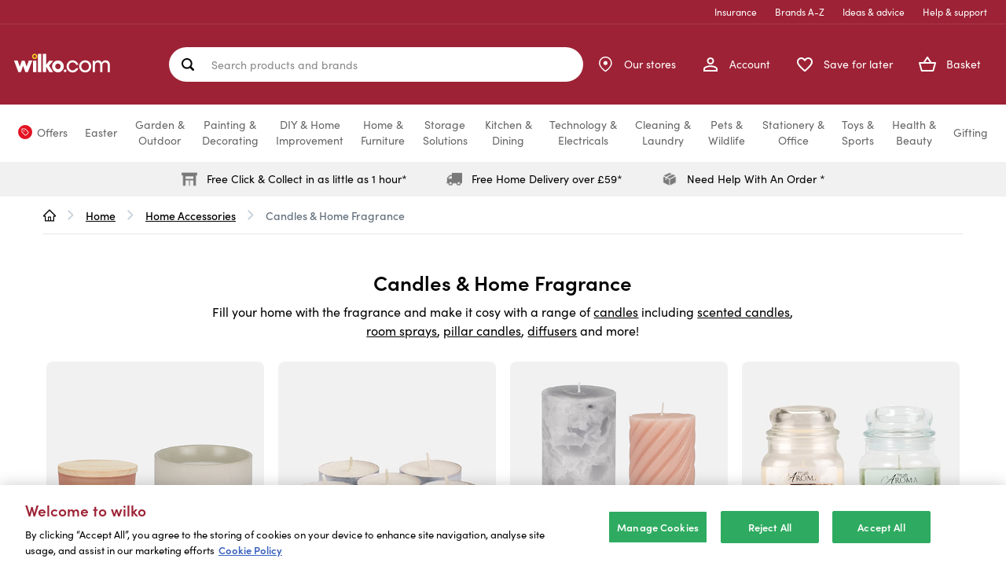

--- FILE ---
content_type: text/html;charset=UTF-8
request_url: https://www.wilko.com/en-uk/home/home-accessories/candles-home-fragrance/c/217
body_size: 78837
content:
<!DOCTYPE html>
<html lang="en" prefix="og: https://ogp.me/ns#">
<head>
    <title>
        Candles & Home Fragrance | wilko.com</title>

    <meta http-equiv="Content-Type" content="text/html; charset=utf-8"/>
    <meta http-equiv="X-UA-Compatible" content="IE=edge">
    <meta charset="utf-8">
    <meta name="viewport" content="width=device-width, initial-scale=1, maximum-scale=5">

	<meta name="keywords" content="Home Accessories,wilko.com,Candles &amp; Home Fragrance">
<meta name="description" content="Embrace wonderful aromas with our candles and home fragrances. From scented candles, tea lights, jar candles and more. Buy online for home delivery.">
<meta name="twitter:card" content="summary_large_image">
<meta name="twitter:site" content="@LoveWilko">
<meta property="og:site_name" content="wilko">
<meta property="og:type" content="website">
<meta property="og:description" content="Embrace wonderful aromas with our candles and home fragrances. From scented candles, tea lights, jar candles and more. Buy online for home delivery.">
<meta property="og:url" content="https://www.wilko.com/en-uk/home/home-accessories/candles-home-fragrance/c/217">
	<meta property="og:image" content="https://www.wilko.com/en-uk/assets/bWFzdGVyfGltYWdlc3wyNzgzfGltYWdlL3BuZ3xoOWMvaGZmLzkyOTI5MTQ4NTE4NzAvd2lsa28tbG9nby5wbmd8ODJlOWNmZjZlZjE0Y2NlN2U1NGVmOGI3ODY5OTdhZDc3ZDc3Y2MyMzIxNGM3ODMzNWFmNzM2ZjRmZjAwMGFjYQ==/wilko-logo.png">
	<meta property="og:title" content="Candles & Home Fragrance | wilko.com">
	<link rel="icon" href="/_ui/responsive/theme-alpha/images/favicon.ico" />
    <link rel="shortcut icon" type="image/x-icon" media="all" href="/_ui/responsive/theme-alpha/images/favicon.ico" />

    <link rel="apple-touch-icon-precomposed" sizes="57x57" href="/_ui/responsive/theme-alpha/images/wilko_logo_57x57-precomposed.jpg" />

    <link rel="apple-touch-icon-precomposed" sizes="72x72" href="/_ui/responsive/theme-alpha/images/wilko_logo_72x72-precomposed.jpg" />

    <link rel="apple-touch-icon-precomposed" sizes="114x114" href="/_ui/responsive/theme-alpha/images/wilko_logo_114x114-precomposed.jpg" />

     <link rel="apple-touch-icon-precomposed" sizes="144x144" href="/_ui/responsive/theme-alpha/images/wilko_logo_144x144-precomposed.jpg" />

    <link rel="preload" href="/_ui/responsive/theme-alpha/dist/js/runtime.js" as="script">
    <link rel="preload" href="/_ui/responsive/theme-alpha/dist/js/jquery.js" as="script">
    <link rel="preload" href="/_ui/responsive/theme-alpha/dist/js/vendor.js" as="script">
    <link rel="preload" href="/_ui/responsive/theme-alpha/dist/js/jqueryUtils.js" as="script">
    <link rel="preload" href="/_ui/responsive/theme-alpha/dist/js/app.js" as="script">
    <link rel="preload" href="/_ui/responsive/theme-alpha/dist/js/addons.js" as="script">

    <link rel="preload" href="/_ui/responsive/theme-alpha/dist/js/plp.js" as="script">
        


    <link rel="preconnect" href="https://use.typekit.net">
    <link rel="stylesheet" href="https://use.typekit.net/nsp1wdf.css">


<link rel="canonical" href="https://www.wilko.com/en-uk/home/home-accessories/candles-home-fragrance/c/217">
        <meta name="robots" content="index,follow"/>
<base href="/">
    <link rel="preload" href="/_ui/responsive/theme-alpha/dist/css/addons.css" as="style" />
<link rel="stylesheet" type="text/css" media="all" href="/_ui/responsive/theme-alpha/dist/css/addons.css"/>

<link rel="preload" href="/_ui/responsive/theme-alpha/dist/css/plp.css" as="style" />
        <link rel="stylesheet" type="text/css" media="all" href="/_ui/responsive/theme-alpha/dist/css/plp.css"/>
    <script>
    /* Define GTM Data Layer */
    var dataLayer = [{"site_hierarchy":["Home","Home","Home Accessories","Candles & Home Fragrance"],"page_type":"Category Hub Page Template","page_name":"Candles Hub"}];

    /* Initialize _trackAnalytics */
    var _trackAnalytics = function() {
        for (i = 0; i < arguments.length; i++) {
            dataLayer.push(arguments[i]);
        }
    };
</script>
<script>
    
        var selectItemEvent = {"ecommerce":{"items":[{"quantity":1}]},"event":"select_item","version":"2"};
    

    /* Define GTM Data Layer */
    var dataLayer = window.dataLayer || [];

    dataLayer.push({});

    var _trackGA4Analytics = function(event) {
        dataLayer.push(event);
    };
</script>

















<!-- Google Tag Manager -->
        <script>(function(w,d,s,l,i){w[l]=w[l]||[];w[l].push({'gtm.start':
                new Date().getTime(),event:'gtm.js'});var f=d.getElementsByTagName(s)[0],
                j=d.createElement(s),dl=l!='dataLayer'?'&l='+l:'';j.async=true;j.src=
                'https://www.googletagmanager.com/gtm.js?id='+i+dl;f.parentNode.insertBefore(j,f);
        })(window,document,'script','dataLayer','GTM-TVDZC5X');</script>
        <!-- End Google Tag Manager -->
    <link rel="preconnect" href="//cdn-eu.dynamicyield.com">
<link rel="preconnect" href="//st-eu.dynamicyield.com">
<link rel="preconnect" href="//rcom-eu.dynamicyield.com">
<link rel="dns-prefetch" href="//cdn-eu.dynamicyield.com">
<link rel="dns-prefetch" href="//st-eu.dynamicyield.com">
<link rel="dns-prefetch" href="//rcom-eu.dynamicyield.com">

<script type="text/javascript">
    window._DYData = {};

    window.DY = window.DY || {};

    DY.userActiveConsent = {
        accepted: false
    };

    (() => {
        const OptanonConsentCookie = document.cookie
            .split('; ')
            .find(cookie => cookie.includes('OptanonConsent'));

        const optanonConsentGroups =
            decodeURIComponent(OptanonConsentCookie)
                .split('&')
                .find(prop => prop.includes('groups'));

        const optanonConsentAll = Boolean(optanonConsentGroups && !optanonConsentGroups.includes(':0'));

        DY.userActiveConsent.accepted = optanonConsentAll;
    })();

    DY.recommendationContext = {
        type: 'CATEGORY',
        data: ["Home",
                "Home-Accessories",
                "Candles-&-Home-Fragrance"]
    };
</script>

<script type="text/javascript" src="//cdn-eu.dynamicyield.com/api/9880743/api_dynamic.js"></script>
<script type="text/javascript" src="//cdn-eu.dynamicyield.com/api/9880743/api_static.js"></script>
<script>
    {
        const attachScriptToHead = (url, onloadFunction) => {
            const newScript = document.createElement("script");
            newScript.onerror = (e) => {
                console.log({ e });
                throw new URIError(`The script  didn't load correctly.`);
            };
            if (onloadFunction) {
                newScript.onload = onloadFunction;
            }
            newScript.setAttribute("async", true)
            document.head.appendChild(newScript);
            newScript.dataset.min = "1.0";
            newScript.dataset.max = "1200.0";
            newScript.src = url;
        }

        document.isClearpayLoaded = new Promise((resolve) => {
            attachScriptToHead(`https://js.afterpay.com/afterpay-1.27.0.js`, () => {
                resolve(true); 
            });
        })
    }
</script>































</head>

<body class="page-cmsitem-00331032 pageType-CategoryPage template-pages-addon--wlkstorefrontaddon-pages-category-categoryHubPage  smartedit-page-uid-cmsitem_00331032 smartedit-page-uuid-eyJpdGVtSWQiOiJjbXNpdGVtXzAwMzMxMDMyIiwiY2F0YWxvZ0lkIjoid2lsa29Db250ZW50Q2F0YWxvZyIsImNhdGFsb2dWZXJzaW9uIjoiT25saW5lIn0= smartedit-catalog-version-uuid-wilkoContentCatalog/Online  language-en">
    








<!-- Google Tag Manager -->
        <noscript><iframe src="https://www.googletagmanager.com/ns.html?id=GTM-TVDZC5X"
                          height="0" width="0" style="display:none;visibility:hidden"></iframe></noscript>
        <!-- End Google Tag Manager -->
    <div class="page ">

            <header class="page-main-header js-page-header" role="banner">
                <a href="#skip-to-navigation" class="skipto skiptonavigation">Skip to navigation</a>
                <a href="#skip-to-content" class="skipto skiptocontent">Skip to content</a>
                <a href="#skip-to-footer" class="skipto skiptofooter">Skip to footer</a>

                <div class="page-header js-mainHeader">
                    <div class="container">
                            <div class="yCmsContentSlot container">
</div><div class="navigation js-navigation--middle navigation__container">
    <div class="navigation__top-links-container">
    <ul class="navigation__top-links">
        <li class="navigation__li">
                <a href="/en-uk/insurance">
                    Insurance</a>
            </li>
        <li class="navigation__li">
                <a href="/en-uk/shop-by-brand" class="brands">
                    Brands A-Z</a>
            </li>
        <li class="navigation__li">
                <a href="/en-uk/ideas-and-advice" class="advice">
                    Ideas & advice</a>
            </li>
        <li class="navigation__li">
                <a href="/en-uk/help">
                    Help &amp; support</a>
            </li>
        </ul>
</div><div class="navigation__group container-fluid">
        <div class="nav__left hidden-xs">
            <button class="burger-menu js-toggle-sm-navigation nav__left-action" type="button">
                <span class="nav__left-icon-label-wrapper">
                    <span class="nav__left-icon">
                        <svg id="_-xX" data-name="&lt;&gt;+-xX" xmlns="http://www.w3.org/2000/svg" width="24" height="24" viewBox="0 0 24 24">
    <g id="Group_11255" data-name="Group 11255" transform="translate(-1512 -764)">
        <g id="Group_11187" data-name="Group 11187" transform="translate(1512 764)">
            <rect id="Rectangle_11332" data-name="Rectangle 11332" width="24" height="24" fill="none"/>
        </g>
        <g id="Group_11589" data-name="Group 11589" transform="translate(-2.5)">
            <g id="Group_11588" data-name="Group 11588">
                <line id="Line_172" data-name="Line 172" x2="16" transform="translate(1518.5 776.5)" fill="none" stroke="#fff" stroke-linecap="round" stroke-width="2.5"/>
                <line id="Line_173" data-name="Line 173" x2="16" transform="translate(1518.5 770.5)" fill="none" stroke="#fff" stroke-linecap="round" stroke-width="2.5"/>
                <line id="Line_174" data-name="Line 174" x2="16" transform="translate(1518.5 782.5)" fill="none" stroke="#fff" stroke-linecap="round" stroke-width="2.5"/>
            </g>
        </g>
    </g>
</svg></span>
                    <span class="nav__left-label">Menu</span>
                </span>
            </button>
            <div class="js-site-logo">
                <div class="yCmsComponent yComponentWrapper">
<div class="banner__component banner">
	<a href="/en-uk/"><img alt="wilko-logo.svg" src="/assets/bWFzdGVyfGltYWdlc3wyNTE3fGltYWdlL3N2Zyt4bWx8aDA3L2g5ZC8xMDI4MTM0MDM3MDk3NC93aWxrby1sb2dvLnN2Z3w3ZTNkN2YyMTU2OWZjNjczZGIzMGZkOGY5ZWIwZGQ1NmUxMGE4Y2Q2MGY2OWJjZDM0Nzc1MTMxMWMzMDBhYzIy/wilko-logo.svg"></a>
		</div>
</div></div>
        </div>
         <div class="site-search js-site-search" role="search">
            <div class="yCmsComponent">
<div class="ui-front">
	<form id="search-form" name="search_form_SearchBox" method="get" action="/en-uk/search/">
		<label for="js-site-search-input" class="sr-only">
				Search products and brands</label>
			<input type="text" id="js-site-search-input"
				class="form-control" name="text" value=""
				maxlength="100"
				placeholderLong="Search products and brands"
				placeholderShort="Search products and brands"
				placeholder="Search products and brands"
				data-options='{"autocompleteUrl" : "/en-uk/ajax/search/autocomplete/SearchBox","minCharactersBeforeRequest" : "3","waitTimeBeforeRequest" : "500","displayProductImages" : true, "autoSuggestion": "Suggested searches", "productResult": "Popular products", "suggestedCategories": "Suggested categories", "productStars" : "out of 5 stars", "recentSearches" : "Recent searches"}'>
		<div class="search-form-buttons">
			<button class="js_search_button forward-icon search-button js-search-hover" type="submit" aria-label="Search site">
				<svg width="14" height="12" viewBox="0 0 14 12" fill="none" xmlns="http://www.w3.org/2000/svg">
<path d="M6.61366 11.7822C6.46845 11.637 6.39241 11.4521 6.38554 11.2277C6.3792 11.0033 6.44864 10.8185 6.59386 10.6733L10.475 6.79208L1.62356 6.79208C1.39914 6.79208 1.21089 6.71604 1.05881 6.56396C0.907258 6.41241 0.831482 6.22442 0.831482 6C0.831482 5.77558 0.907258 5.58733 1.05881 5.43525C1.21089 5.2837 1.39914 5.20792 1.62356 5.20792L10.475 5.20792L6.59386 1.32673C6.44864 1.18152 6.3792 0.9967 6.38554 0.772277C6.39241 0.547855 6.46845 0.363036 6.61366 0.217821C6.75887 0.072607 6.94369 0 7.16812 0C7.39254 0 7.57736 0.072607 7.72257 0.217821L12.9503 5.44554C13.0295 5.51155 13.0857 5.59393 13.119 5.69267C13.1517 5.79195 13.1681 5.89439 13.1681 6C13.1681 6.10561 13.1517 6.20462 13.119 6.29703C13.0857 6.38944 13.0295 6.47525 12.9503 6.55445L7.72257 11.7822C7.57736 11.9274 7.39254 12 7.16812 12C6.94369 12 6.75887 11.9274 6.61366 11.7822Z" fill="white"/>
</svg>
</button>

			<button class="clear-icon js_close_search search-button js-search-hover" aria-label="Clear">
				<svg width="12" height="12" viewBox="0 0 12 12" fill="none" xmlns="http://www.w3.org/2000/svg">
<path d="M11.6665 11.6665C11.276 12.057 10.6429 12.057 10.2523 11.6665L6.00003 7.41421L1.74772 11.6665C1.3572 12.057 0.724031 12.057 0.333504 11.6665C-0.0570202 11.276 -0.0570202 10.6428 0.333504 10.2523L4.58581 6L0.333504 1.74769C-0.057021 1.35717 -0.0570211 0.724004 0.333503 0.33348C0.72403 -0.0570195 1.3572 -0.0570361 1.74772 0.33348L6.00003 4.58579L10.2523 0.333479C10.6429 -0.0570453 11.276 -0.0570457 11.6665 0.333479C12.057 0.724005 12.0571 1.35718 11.6665 1.74769L7.41424 6L11.6665 10.2523C12.0571 10.6428 12.057 11.276 11.6665 11.6665Z" fill="#333333"/>
</svg>
</button>
		</div>
	</form>
</div>
</div></div>
        <div class="nav__right">
            <ul class="nav__links--shop_info" data-account="My Account" data-contact="Contact Us" data-store="Store Locator">
                <li class="visible-xs nav__link">
                    <button class="burger-menu js-toggle-sm-navigation nav__link-action" type="button">
                        <span class="nav__link-icon-label-wrapper">
                            <span class="nav__link-icon">
                                <svg id="_-xX" data-name="&lt;&gt;+-xX" xmlns="http://www.w3.org/2000/svg" width="24" height="24" viewBox="0 0 24 24">
    <g id="Group_11255" data-name="Group 11255" transform="translate(-1512 -764)">
        <g id="Group_11187" data-name="Group 11187" transform="translate(1512 764)">
            <rect id="Rectangle_11332" data-name="Rectangle 11332" width="24" height="24" fill="none"/>
        </g>
        <g id="Group_11589" data-name="Group 11589" transform="translate(-2.5)">
            <g id="Group_11588" data-name="Group 11588">
                <line id="Line_172" data-name="Line 172" x2="16" transform="translate(1518.5 776.5)" fill="none" stroke="#fff" stroke-linecap="round" stroke-width="2.5"/>
                <line id="Line_173" data-name="Line 173" x2="16" transform="translate(1518.5 770.5)" fill="none" stroke="#fff" stroke-linecap="round" stroke-width="2.5"/>
                <line id="Line_174" data-name="Line 174" x2="16" transform="translate(1518.5 782.5)" fill="none" stroke="#fff" stroke-linecap="round" stroke-width="2.5"/>
            </g>
        </g>
    </g>
</svg></span>
                            <span class="nav__link-label">Menu</span>
                        </span>
                    </button>
                </li>

                <li class="yCmsComponent nav__link nav__link--account">
<div class="navigation-account-container--visible navigation-links-component">
        <a href="/en-uk/my-account/orders" class="navigation-account-link nav__link--registered js-nav__links--registered nav__link-action">
            <span class="nav__link-icon-label-wrapper">
                <span class="nav__link-icon">
                    <svg xmlns="http://www.w3.org/2000/svg" width="18" height="18" viewBox="0 0 18 18">
    <g id="Path_10096" data-name="Path 10096" transform="translate(-4 -4)" fill="#fdda2400">
        <path class="account-icon--fill" d="M 21 21 L 5 21 L 5 18.625 C 5 18.2080192565918 5.216569900512695 17.80545043945312 5.662069797515869 17.3942699432373 C 6.136199951171875 16.9566707611084 6.856629848480225 16.53717041015625 7.745460033416748 16.18110084533691 C 9.566590309143066 15.4515495300293 11.6967601776123 15.125 13 15.125 C 14.3032398223877 15.125 16.43341064453125 15.4515495300293 18.25453948974609 16.18110084533691 C 19.08002090454102 16.51177978515625 21 17.41189956665039 21 18.625 L 21 21 Z M 13 12 C 11.07009029388428 12 9.5 10.42990970611572 9.5 8.5 C 9.5 6.570089817047119 11.07009029388428 5 13 5 C 14.92990970611572 5 16.5 6.570089817047119 16.5 8.5 C 16.5 10.42990970611572 14.92990970611572 12 13 12 Z" stroke="none"/>
        <path class="account-icon--outline" d="M 20 20 L 20 18.625 C 20 18.40723991394043 19.48245048522949 17.75025939941406 17.88265991210938 17.1093807220459 C 16.19436073303223 16.43305015563965 14.16814041137695 16.125 13 16.125 C 11.83185958862305 16.125 9.80564022064209 16.43305015563965 8.117340087890625 17.1093807220459 C 6.517549991607666 17.75025939941406 6 18.40723991394043 6 18.625 L 6 20 L 20 20 M 13 11 C 14.37849998474121 11 15.5 9.878499984741211 15.5 8.5 C 15.5 7.121500015258789 14.37849998474121 6 13 6 C 11.62150001525879 6 10.5 7.121500015258789 10.5 8.5 C 10.5 9.878499984741211 11.62150001525879 11 13 11 M 22 22 L 4 22 L 4 18.625 C 4 15.63249969482422 9.996250152587891 14.125 13 14.125 C 16.00374984741211 14.125 22 15.63249969482422 22 18.625 L 22 22 Z M 13 13 C 10.51375007629395 13 8.5 10.98624992370605 8.5 8.5 C 8.5 6.013750076293945 10.51375007629395 4 13 4 C 15.48624992370605 4 17.5 6.013750076293945 17.5 8.5 C 17.5 10.98624992370605 15.48624992370605 13 13 13 Z" stroke="none" fill="#fff"/>
    </g>
</svg></span>
                <span class="nav__link-label">Account</span>
            </span>
        </a>
        <a href="/en-uk/login/" class="navigation-account-link nav__link--anonymous js-nav__links--anonymous nav__link-action">
            <span class="nav__link-icon-label-wrapper">
                <span class="nav__link-icon">
                    <svg xmlns="http://www.w3.org/2000/svg" width="18" height="18" viewBox="0 0 18 18">
    <g id="Path_10096" data-name="Path 10096" transform="translate(-4 -4)" fill="#fdda2400">
        <path class="account-icon--fill" d="M 21 21 L 5 21 L 5 18.625 C 5 18.2080192565918 5.216569900512695 17.80545043945312 5.662069797515869 17.3942699432373 C 6.136199951171875 16.9566707611084 6.856629848480225 16.53717041015625 7.745460033416748 16.18110084533691 C 9.566590309143066 15.4515495300293 11.6967601776123 15.125 13 15.125 C 14.3032398223877 15.125 16.43341064453125 15.4515495300293 18.25453948974609 16.18110084533691 C 19.08002090454102 16.51177978515625 21 17.41189956665039 21 18.625 L 21 21 Z M 13 12 C 11.07009029388428 12 9.5 10.42990970611572 9.5 8.5 C 9.5 6.570089817047119 11.07009029388428 5 13 5 C 14.92990970611572 5 16.5 6.570089817047119 16.5 8.5 C 16.5 10.42990970611572 14.92990970611572 12 13 12 Z" stroke="none"/>
        <path class="account-icon--outline" d="M 20 20 L 20 18.625 C 20 18.40723991394043 19.48245048522949 17.75025939941406 17.88265991210938 17.1093807220459 C 16.19436073303223 16.43305015563965 14.16814041137695 16.125 13 16.125 C 11.83185958862305 16.125 9.80564022064209 16.43305015563965 8.117340087890625 17.1093807220459 C 6.517549991607666 17.75025939941406 6 18.40723991394043 6 18.625 L 6 20 L 20 20 M 13 11 C 14.37849998474121 11 15.5 9.878499984741211 15.5 8.5 C 15.5 7.121500015258789 14.37849998474121 6 13 6 C 11.62150001525879 6 10.5 7.121500015258789 10.5 8.5 C 10.5 9.878499984741211 11.62150001525879 11 13 11 M 22 22 L 4 22 L 4 18.625 C 4 15.63249969482422 9.996250152587891 14.125 13 14.125 C 16.00374984741211 14.125 22 15.63249969482422 22 18.625 L 22 22 Z M 13 13 C 10.51375007629395 13 8.5 10.98624992370605 8.5 8.5 C 8.5 6.013750076293945 10.51375007629395 4 13 4 C 15.48624992370605 4 17.5 6.013750076293945 17.5 8.5 C 17.5 10.98624992370605 15.48624992370605 13 13 13 Z" stroke="none" fill="#fff"/>
    </g>
</svg></span>
                <span class="nav__link-label">Account</span>
            </span>
        </a>
        <div class="navigation-account-list-container">
            <div class="fixTriangle"><div class="navigation-account-list-triangle"></div></div>
            <div class="navigation-account-list">
                <p class="navigation-account-list-header">My Account</p>
                <button class="js-close-account-menu close-account-menu" aria-label="Close">
                    <svg width="24px" height="24px" viewBox="0 0 24 24" version="1.1" xmlns="http://www.w3.org/2000/svg">
    <g id="atom/icon/Tag/Close" stroke="none" stroke-width="1" fill="green" fill-rule="evenodd">
        <g id="multiply---filled(24x24)@1x" transform="translate(1.000000, 1.000000)" fill="#1D252D">
            <path d="M21.7071,0.29289 C22.0976,0.68342 22.0976,1.31658 21.7071,1.70711 L1.70711,21.7071 C1.31658,22.0976 0.68342,22.0976 0.29289,21.7071 C-0.097631,21.3166 -0.097631,20.6834 0.29289,20.2929 L20.2929,0.29289 C20.6834,-0.097631 21.3166,-0.097631 21.7071,0.29289 Z" id="Path"></path>
            <path d="M0.29289,0.29289 C0.68342,-0.097631 1.31658,-0.097631 1.70711,0.29289 L21.7071,20.2929 C22.0976,20.6834 22.0976,21.3166 21.7071,21.7071 C21.3166,22.0976 20.6834,22.0976 20.2929,21.7071 L0.29289,1.70711 C-0.097631,1.31658 -0.097631,0.68342 0.29289,0.29289 Z" id="Path"></path>
        </g>
    </g>
</svg></button>
                <ul data-navigation-node-url="/en-uk/ajax/navigation-node/AccountLeftNavNode?current=%2fhome%2fhome-accessories%2fcandles-home-fragrance%2fc%2f217"></ul>
            </div>
        </div>
    </div>
</li><li class="yCmsComponent yComponentWrapper nav__link visible-xs js-site-logo site-logo">
<div class="banner__component banner">
	<a href="/en-uk/"><img alt="wilko-logo.svg" src="/assets/bWFzdGVyfGltYWdlc3wyNTE3fGltYWdlL3N2Zyt4bWx8aDA3L2g5ZC8xMDI4MTM0MDM3MDk3NC93aWxrby1sb2dvLnN2Z3w3ZTNkN2YyMTU2OWZjNjczZGIzMGZkOGY5ZWIwZGQ1NmUxMGE4Y2Q2MGY2OWJjZDM0Nzc1MTMxMWMzMDBhYzIy/wilko-logo.svg"></a>
		</div>
</li><li class="nav__link nav__link--stores">
        <a href="/en-uk/stores" class="nav__link-action">
            <span class="nav__link-icon-label-wrapper">
                <span class="nav__link-icon">
                    <span class="nav__link-icon--empty">
                        <svg width="17" height="21" viewBox="0 0 17 21" fill="none" xmlns="http://www.w3.org/2000/svg">
<path d="M15.9198 9.1601C15.9198 14.5601 8.3598 19.6001 8.3598 19.6001C8.3598 19.6001 0.799805 14.5601 0.799805 9.1601C0.799805 7.15506 1.5963 5.23215 3.01408 3.81437C4.43185 2.3966 6.35477 1.6001 8.3598 1.6001C10.3648 1.6001 12.2878 2.3966 13.7055 3.81437C15.1233 5.23215 15.9198 7.15506 15.9198 9.1601Z" stroke="white" stroke-width="1.5" stroke-linecap="round" stroke-linejoin="round"/>
<path d="M8.36055 10.9599C9.35466 10.9599 10.1605 10.154 10.1605 9.15986C10.1605 8.16575 9.35466 7.35986 8.36055 7.35986C7.36643 7.35986 6.56055 8.16575 6.56055 9.15986C6.56055 10.154 7.36643 10.9599 8.36055 10.9599Z" fill="white" stroke="white" stroke-width="1.5" stroke-linecap="round" stroke-linejoin="round"/>
</svg>
</span>
                    <span class="nav__link-icon--filled">
                        <svg width="16" height="19" viewBox="0 0 16 19" fill="none" xmlns="http://www.w3.org/2000/svg">
<path fill-rule="evenodd" clip-rule="evenodd" d="M8.36078 18.6006C8.36078 18.6006 15.9208 13.5606 15.9208 8.16059C15.9208 6.15555 15.1243 4.23263 13.7065 2.81486C12.2887 1.39708 10.3658 0.600586 8.36078 0.600586C6.35574 0.600586 4.43283 1.39708 3.01505 2.81486C1.59728 4.23263 0.800781 6.15555 0.800781 8.16059C0.800781 13.5606 8.36078 18.6006 8.36078 18.6006ZM5.81211 8.16074C5.81211 6.75242 6.95378 5.61074 8.36211 5.61074C9.77044 5.61074 10.9121 6.75242 10.9121 8.16074C10.9121 9.56907 9.77044 10.7107 8.36211 10.7107C6.95378 10.7107 5.81211 9.56907 5.81211 8.16074Z" fill="white"/>
</svg>
</span>
                </span>
                <span class="nav__link-label nav__link-label-desktop">Our stores</span>
                <span class="nav__link-label nav__link-label-mobile">Our stores</span>
            </span>
        </a>
    </li>
<li class="nav__link nav__link--save-for-later">
        <a href="/en-uk/save-for-later" class="save-for-later shopping-list-size js-shopping-list-size nav__link-action">
            <span class="nav__link-icon-label-wrapper">
                <span class="nav__link-icon">
                    <span class="number nav__link-number">0</span>
                    <svg xmlns="http://www.w3.org/2000/svg" width="20.008" height="17.647" viewBox="0 0 20.008 17.647">
    <g id="Path_10095" data-name="Path 10095" transform="translate(-1.996 -2.999)" fill="#fdda2400">
        <path class='save-for-later__icon fill' d="M 12.01021003723145 19.64625930786133 C 11.759690284729 19.64625930786133 11.52077007293701 19.55327987670898 11.33748054504395 19.38445091247559 L 11.33508014678955 19.38224983215332 L 11.33267021179199 19.38006019592285 L 11.22267055511475 19.28005981445312 C 8.681850433349609 16.98122024536133 6.489039897918701 14.99724960327148 5.035809993743896 13.19585990905762 C 3.575010061264038 11.3851203918457 2.946979999542236 9.879340171813965 2.99944019317627 8.31348991394043 C 3.048510074615479 6.923120021820068 3.777860164642334 5.582509994506836 4.902790069580078 4.81659984588623 C 5.694070339202881 4.277090072631836 6.56742000579834 4.003729820251465 7.499150276184082 4.003729820251465 C 8.9127197265625 4.003729820251465 10.31105995178223 4.652639865875244 11.23970031738281 5.739570140838623 L 12 6.629469871520996 L 12.76029968261719 5.739570140838623 C 13.69128036499023 4.649899959564209 15.09026050567627 3.999350070953369 16.5025691986084 3.999350070953369 C 17.43328094482422 3.999350070953369 18.30533981323242 4.273690223693848 19.09453010559082 4.814770221710205 C 20.22213935852051 5.582509994506836 20.95149040222168 6.923120021820068 21.00061988830566 8.31527042388916 C 21.05685997009277 9.873990058898926 20.43494033813477 11.37355995178223 18.98410034179688 13.17829036712646 C 17.54528045654297 14.96807956695557 15.36384010314941 16.95005989074707 12.83794021606445 19.2449893951416 L 12.77754020690918 19.29986953735352 L 12.68103981018066 19.38670921325684 C 12.495530128479 19.55511093139648 12.25843048095703 19.64625930786133 12.01021003723145 19.64625930786133 Z" stroke="none"/>
        <path class='save-for-later__icon outline' d="M 12.01051807403564 18.64480781555176 L 12.16547966003418 18.50485038757324 C 14.66030979156494 16.23814964294434 16.81492042541504 14.28055953979492 18.20471954345703 12.55175018310547 C 19.494140625 10.94779968261719 20.04821968078613 9.652589797973633 20.00123977661133 8.350540161132812 C 19.96313095092773 7.270659923553467 19.40107917785645 6.233260154724121 18.53442001342773 5.643199920654297 L 18.52906036376953 5.639540195465088 C 17.90946960449219 5.214739799499512 17.22765922546387 4.999350070953369 16.5025691986084 4.999350070953369 C 15.37886047363281 4.999350070953369 14.26411056518555 5.518899917602539 13.52060031890869 6.389150142669678 L 12.00001049041748 8.168930053710938 L 10.47941017150879 6.389150142669678 C 9.738229751586914 5.521649837493896 8.624119758605957 5.003729820251465 7.499150276184082 5.003729820251465 C 6.772109985351562 5.003729820251465 6.088290214538574 5.218629837036133 5.465579986572266 5.643199920654297 C 4.598920345306396 6.233260154724121 4.036870002746582 7.270659923553467 3.99888014793396 8.346969604492188 C 3.955030202865601 9.655679702758789 4.514870166778564 10.95748043060303 5.814110279083252 12.56797981262207 C 7.218110084533691 14.30832958221436 9.383970260620117 16.26791954040527 11.89535045623779 18.54011917114258 L 12.01051807403564 18.64480781555176 M 12.0102071762085 20.6462574005127 C 11.52594184875488 20.6462574005127 11.04139137268066 20.47128105163574 10.65999984741211 20.1200008392334 L 10.55000019073486 20.02000045776367 C 5.300000190734863 15.27000045776367 1.870000123977661 12.15999984741211 2 8.279999732971191 C 2.06000018119812 6.579999923706055 2.930000066757202 4.949999809265137 4.340000152587891 3.990000009536743 C 6.979999542236328 2.190000534057617 10.23999977111816 3.029999971389771 12 5.090000152587891 C 13.76000022888184 3.029999256134033 17.02000427246094 2.180000782012939 19.65999984741211 3.990000009536743 C 21.06999969482422 4.949999809265137 21.94000053405762 6.579999923706055 22 8.279999732971191 C 22.13999938964844 12.15999984741211 18.70000076293945 15.27000045776367 13.44999980926514 20.04000091552734 L 13.35000038146973 20.1299991607666 C 12.97139167785645 20.47373580932617 12.49093914031982 20.6462574005127 12.0102071762085 20.6462574005127 Z" stroke="none" fill="#fff"/>
    </g>
</svg></span>
                <span class="nav__link-label">Save for later</span>
            </span>
        </a>
    </li>
<li class="yCmsComponent nav__link nav__link--mini-cart">
<div id="js-nav-cart" class="nav-cart">
	<a href="/en-uk/cart"
		  class="mini-cart-link js-mini-cart-link nav__link-action"
		  data-mini-cart-url="/en-uk/cart/rollover/MiniCart"
		  data-mini-cart-refresh-url="/en-uk/cart/miniCart/TOTAL_WITHOUT_DELIVERY"
		  data-mini-cart-items="0"
		  data-mini-cart-name="Your basket"
		  data-mini-cart-empty-name="Empty Cart"
		  data-mini-cart-items-text="Items in your basket"
		  data-mini-cart-total-text="Total amount"
		  data-mini-cart-number-text="Number of items">

		<span class="nav__link-icon-label-wrapper">
					<span class="nav__link-icon">
						<span class="number mini-cart-count js-mini-cart-count nav__link-number">0</span>
						<span class="nav__link-icon--empty">
							<svg class="nav-cart__icon js-nav-cart__icon" xmlns="http://www.w3.org/2000/svg" width="22" height="18.98" viewBox="0 0 22 18.98">
    <g id="Path_10094" data-name="Path 10094" transform="translate(-1 -2.02)" fill="#fdda2400">
        <path class="nav-cart__icon--inner" d="M 18.5 20 L 5.5 20 C 5.054150104522705 20 4.661230087280273 19.70223999023438 4.54449987411499 19.27590942382812 L 2.004450082778931 10.00574016571045 L 2.00269341468811 9.999330520629883 C 2.002771854400635 9.999281883239746 2.002847671508789 9.999238014221191 2.002919912338257 9.999199867248535 L 6.789999961853027 10 L 7.32427978515625 10 L 7.621270179748535 9.555870056152344 L 9.69081974029541 6.460995197296143 L 8.367950439453125 8.445300102233887 L 7.331480026245117 10 L 9.199999809265137 10 L 14.80000019073486 10 L 16.66851997375488 10 L 15.63204956054688 8.445300102233887 L 12.83205032348633 4.24530029296875 L 12.24298000335693 3.361692428588867 L 16.37833976745605 9.555290222167969 L 16.67527008056641 10 L 17.20999908447266 10 L 21.99385070800781 10 L 21.98479652404785 10.08148288726807 L 19.46719551086426 19.26973342895508 C 19.34214973449707 19.69995498657227 18.94510269165039 20 18.5 20 Z" stroke="none"/>
        <path class="nav-cart__icon--outline" d="M 3.313737869262695 11 L 5.505762100219727 19 L 18.49853897094727 19.00126075744629 C 18.50079345703125 18.99996185302734 18.50483322143555 18.99562454223633 18.5064754486084 18.99185943603516 L 20.69626235961914 11 L 3.313737869262695 11 M 12 2.020000457763672 C 12.31999969482422 2.020000457763672 12.64000034332275 2.159999847412109 12.82999992370605 2.440000534057617 L 17.20999908447266 9 L 22 9 C 22.54999923706055 9 23 9.449999809265137 23 10 L 22.96999931335449 10.27000045776367 L 20.43000030517578 19.54000091552734 C 20.19000053405762 20.38000106811523 19.42000007629395 21 18.5 21 L 5.5 21 C 4.579999923706055 21 3.809999465942383 20.38000106811523 3.579999923706055 19.54000091552734 L 1.040000915527344 10.27000045776367 C 1.010000228881836 10.18000030517578 1 10.09000015258789 1 10 C 1 9.449999809265137 1.450000762939453 9 2 9 L 6.790000915527344 9 L 11.17000007629395 2.450000762939453 C 11.35999965667725 2.159999847412109 11.68000030517578 2.020000457763672 12 2.020000457763672 Z M 14.80000019073486 9 L 12 4.80000114440918 L 9.199999809265137 9 L 14.80000019073486 9 Z" stroke="none" fill="#fff"/>
    </g>
</svg></span>
						<span class="nav__link-icon--filled">
							<svg width="22" height="20" viewBox="0 0 22 20" fill="none" xmlns="http://www.w3.org/2000/svg">
<path d="M21 7.48995L16.21 7.48995L11.83 0.929977C11.7365 0.797524 11.612 0.689992 11.4673 0.616778C11.3226 0.543565 11.1622 0.506897 11 0.509979C10.8368 0.50658 10.6753 0.544156 10.5303 0.619273C10.3853 0.694389 10.2614 0.804651 10.1701 0.939977L5.79007 7.48994L1.0001 7.48994C0.734883 7.48994 0.48053 7.5953 0.292995 7.78284C0.105459 7.97037 0.000102719 8.22472 0.000102673 8.48994C-0.00133725 8.58151 0.0121734 8.67271 0.0401024 8.75994L2.58009 18.0299C2.69599 18.45 2.94664 18.8204 3.29352 19.0841C3.6404 19.3479 4.0643 19.4905 4.50008 19.4899L17.5 19.4899C17.9366 19.4892 18.3611 19.3463 18.7094 19.0829C19.0576 18.8195 19.3105 18.4498 19.43 18.0299L21.97 8.75994L22 8.48994C22 8.22473 21.8946 7.97037 21.7071 7.78284C21.5196 7.5953 21.2652 7.48995 21 7.48995ZM11 3.28997L13.8 7.48995L8.20006 7.48994L11 3.28997Z" fill="white"/>
</svg>
</span>
					</span>
					<span class="nav__link-label">Basket</span>
				</span>
			</a>
</div>
<div id="js-mini-cart-popup-body" class="mini-cart-popup__body">
	<div class="mini-cart-popup__content"></div>
</div>

	
</li></ul>
        </div>
        <div class="checkout-headline">
            <div class="checkout-headline__secure-message">
                <span class="secure-icon" aria-hidden="true">
                    <svg width="24" height="24" viewBox="0 0 18 20" fill="none" xmlns="http://www.w3.org/2000/svg">
<path d="M9.71424 13.3333C9.71424 14.3905 8.86662 15.2381 7.80948 15.2381C7.3043 15.2381 6.81982 15.0374 6.46261 14.6802C6.1054 14.323 5.90472 13.8385 5.90472 13.3333C5.90472 12.2762 6.75233 11.4286 7.80948 11.4286C8.31465 11.4286 8.79914 11.6293 9.15635 11.9865C9.51356 12.3437 9.71424 12.8282 9.71424 13.3333ZM8.84757 18.0952C8.96186 18.781 9.19995 19.419 9.53329 20H2.09519C1.59002 20 1.10553 19.7993 0.748321 19.4421C0.391109 19.0849 0.19043 18.6004 0.19043 18.0952V8.57143C0.19043 7.51429 1.03805 6.66667 2.09519 6.66667H3.04757V4.7619C3.04757 2.13333 5.18091 0 7.80948 0C10.438 0 12.5714 2.13333 12.5714 4.7619V6.66667H13.5238C14.0289 6.66667 14.5134 6.86735 14.8706 7.22456C15.2278 7.58177 15.4285 8.06625 15.4285 8.57143V11.5143C15.1142 11.4667 14.8 11.4286 14.4761 11.4286C14.1523 11.4286 13.838 11.4667 13.5238 11.5143V8.57143H2.09519V18.0952H8.84757ZM4.95233 6.66667H10.6666V4.7619C10.6666 3.18095 9.39043 1.90476 7.80948 1.90476C6.22853 1.90476 4.95233 3.18095 4.95233 4.7619V6.66667ZM16.7047 14.1333L13.2857 17.5524L11.7714 16.0381L10.6666 17.1429L13.2857 20L17.8095 15.4762L16.7047 14.1333Z" fill="white"/>
</svg>
</span>
                <span class="secure-message">Secure</span>
            </div>
        </div>
    </div>
</div>

</div>
                    </div>
                <nav id="skip-to-navigation" class="navigation navigation--bottom js_navigation--bottom js-enquire-offcanvas-navigation" role="navigation" aria-label="main navigation">
        <div class="navigation__header">
            <button class="js-toggle-sm-navigation close--navigation" type="button">
                <span>Close</span>
                <svg width="24px" height="24px" viewBox="0 0 24 24" version="1.1" xmlns="http://www.w3.org/2000/svg">
    <g id="atom/icon/Tag/Close" stroke="none" stroke-width="1" fill="green" fill-rule="evenodd">
        <g id="multiply---filled(24x24)@1x" transform="translate(1.000000, 1.000000)" fill="#000000">
            <path d="M21.7071,0.29289 C22.0976,0.68342 22.0976,1.31658 21.7071,1.70711 L1.70711,21.7071 C1.31658,22.0976 0.68342,22.0976 0.29289,21.7071 C-0.097631,21.3166 -0.097631,20.6834 0.29289,20.2929 L20.2929,0.29289 C20.6834,-0.097631 21.3166,-0.097631 21.7071,0.29289 Z" id="Path"></path>
            <path d="M0.29289,0.29289 C0.68342,-0.097631 1.31658,-0.097631 1.70711,0.29289 L21.7071,20.2929 C22.0976,20.6834 22.0976,21.3166 21.7071,21.7071 C21.3166,22.0976 20.6834,22.0976 20.2929,21.7071 L0.29289,1.70711 C-0.097631,1.31658 -0.097631,0.68342 0.29289,0.29289 Z" id="Path"></path>
        </g>
    </g>
</svg></button>
        </div>
        <div class="navigation__overflow">
            <ul class="nav__links nav__links--products js-offcanvas-links nav__links--cat">
                <li class=" nav__links--primary nav__links--primary-mobile
        "
        
            style="background: #FFFFFF;"
        
    >
        <div class="nav__link-wrapper nav__link-wrapper-mobile
            
                nav__links--normal"
        >
            <a class="nav__link-wrapper-mobile-placeholder-link
            " href="/offers/c/3000">
                <img class=""
                             alt="Sale"
                             src="/assets/bWFzdGVyfGltYWdlc3wyMTY0fGltYWdlL3BuZ3xoNjYvaDhmLzEwMjgzOTA0MzY4NjcwL3NhbGUtbW9iLW5hdi1pY29uLnBuZ3w2NjAxNTlhODI4N2MzNDZjYWMzYjljZjkzNTliZmVmNGYwMDA2NmFmMGQ5ZDRlOGQzZTE2ZjM1YTNjNTExNjhh/sale-mob-nav-icon.png"
                        >
                    </a>
            <img alt="sale-nav-icon.png" src="/assets/bWFzdGVyfGltYWdlc3wzNzU4fGltYWdlL3BuZ3xoMzcvaGNjLzEwMjc4MTExMDE5MDM4L3NhbGUtbmF2LWljb24ucG5nfDA4Y2I0ZDljNmI0ZWU3YjQyZTNjYmE2MDk5YzEwMDgxYWEyZjVhMjg1YzQ1NDhhZTNhNTNlZDA3MDI3YWI4OGU=/sale-nav-icon.png" class="nav__links--icon">
            <span class="nav__link-wrapper-link ">
                <span class="yCmsComponent nav__link js_nav__link">
<a href="/en-uk/offers/c/3000">Offers</a></span></span>
        </div>

        </li>
<li class=" nav__links--primary nav__links--primary-mobile
        "
        
    >
        <div class="nav__link-wrapper nav__link-wrapper-mobile
            
                nav__links--normal"
        >
            <a class="nav__link-wrapper-mobile-placeholder-link
            " href="">
                <img class="nav__link-wrapper-mobile-desktop-image-show"
                             alt="Easter"
                             src="/assets/bWFzdGVyfGltYWdlc3wyOTAxMXxpbWFnZS9qcGVnfGg1YS9oZmMvMTAyODE1OTM0NzEwMDYvZWFzdGVyLW5hdi5qcGd8ZTc2MTZjOGFhOThmMGE3MDg1ZTk5ODNlZWQ4NTE1N2E3ZjM0NzZkYjgyYTM0ODQyZDUyMzU5MzI2NzZmNzE0Yw==/easter-nav.jpg"
                        >
                    </a>
            <span class="nav__link-wrapper-link ">
                <span class="yCmsComponent nav__link js_nav__link">
<a href="/en-uk/easter/c/5251">Easter</a></span></span>
        </div>

        </li>
<li class=" nav__links--primary nav__links--primary-mobile
        
            nav__links--primary-has__sub js-enquire-has-sub
        "
        
    >
        <div class="nav__link-wrapper nav__link-wrapper-mobile
            "
        >
            <span class="nav__link--drill__down js_nav__link--drill__down">
                    <svg width="8" height="14" viewBox="0 0 8 14" fill="none" xmlns="http://www.w3.org/2000/svg">
<path id="Vector" d="M0.601597 13.147C0.432954 12.9784 0.348633 12.7787 0.348633 12.548C0.348633 12.3178 0.432954 12.1183 0.601597 11.9497L5.54284 7.00843L0.584733 2.05033C0.427333 1.89293 0.348633 1.69618 0.348633 1.46008C0.348633 1.22398 0.432954 1.02161 0.601597 0.852963C0.77024 0.68432 0.969913 0.599998 1.20062 0.599998C1.43087 0.599998 1.63032 0.68432 1.79896 0.852963L7.46537 6.53623C7.53282 6.60369 7.58072 6.67677 7.60905 6.75547C7.63693 6.83417 7.65087 6.91849 7.65087 7.00843C7.65087 7.09837 7.63693 7.18269 7.60905 7.26139C7.58072 7.3401 7.53282 7.41317 7.46537 7.48063L1.7821 13.1639C1.6247 13.3213 1.43087 13.4 1.20062 13.4C0.969913 13.4 0.77024 13.3157 0.601597 13.147Z" fill="black"/>
</svg>
</span>
            <a class="nav__link-wrapper-mobile-placeholder-link
            " href="">
                <img class=""
                             alt="Garden and Outdoor"
                             src="/assets/bWFzdGVyfGltYWdlc3wzNDA0M3xpbWFnZS9qcGVnfGhmMS9oZTAvMTAyNTk2OTE0MDUzNDIvZ2FyZGVuLWFuZC1vdXRkb29yLW5hdi5qcGd8OTZkNGEwMjI0NDRjYjJhMzk4YWM1NTU5YmU3OTFmNjNkYjE5MjEzZTgwNGVjM2JhZTE1MjEwM2Y2Y2NlODYyMA==/garden-and-outdoor-nav.jpg"
                        >
                    </a>
            <span class="nav__link-wrapper-link ">
                <span class="yCmsComponent nav__link js_nav__link">
<a href="/en-uk/garden-outdoor/c/1">Garden &amp;<span class="new-line"> Outdoor</span></a></span></span>
        </div>

        <div class="sub__navigation js_sub__navigation ">
                        <div class="sub__navigation-header">
                            <a href="#" class="close-sub" aria-label="Close sub menu">
                                <span class="wilkoicon-cross"></span>
                            </a>
                            <button class="sub__navigation-back js-enquire-sub-close hide" type="button">
                                <svg width="16" height="16" viewBox="0 0 16 16" fill="none" xmlns="http://www.w3.org/2000/svg">
<path d="M11.3984 1.85299C11.567 2.02163 11.6514 2.2213 11.6514 2.45201C11.6514 2.68226 11.567 2.88171 11.3984 3.05035L6.45716 7.99159L11.4153 12.9497C11.5727 13.1071 11.6514 13.3038 11.6514 13.5399C11.6514 13.776 11.567 13.9784 11.3984 14.1471C11.2298 14.3157 11.0301 14.4 10.7994 14.4C10.5691 14.4 10.3697 14.3157 10.201 14.1471L4.53464 8.46379C4.46718 8.39633 4.41928 8.32326 4.39095 8.24456C4.36307 8.16586 4.34913 8.08153 4.34913 7.99159C4.34913 7.90165 4.36307 7.81733 4.39095 7.73863C4.41928 7.65993 4.46718 7.58685 4.53464 7.51939L10.2179 1.83612C10.3753 1.67872 10.5691 1.60002 10.7994 1.60002C11.0301 1.60002 11.2298 1.68435 11.3984 1.85299Z" fill="white"/>
</svg>
<span>Back</span>
                            </button>
                            <button class="sub__navigation-close js-toggle-sm-navigation hide" type="button">
                                <span>Close</span>
                                <svg width="24px" height="24px" viewBox="0 0 24 24" version="1.1" xmlns="http://www.w3.org/2000/svg">
    <g id="atom/icon/Tag/Close" stroke="none" stroke-width="1" fill="green" fill-rule="evenodd">
        <g id="multiply---filled(24x24)@1x" transform="translate(1.000000, 1.000000)" fill="#1D252D">
            <path d="M21.7071,0.29289 C22.0976,0.68342 22.0976,1.31658 21.7071,1.70711 L1.70711,21.7071 C1.31658,22.0976 0.68342,22.0976 0.29289,21.7071 C-0.097631,21.3166 -0.097631,20.6834 0.29289,20.2929 L20.2929,0.29289 C20.6834,-0.097631 21.3166,-0.097631 21.7071,0.29289 Z" id="Path"></path>
            <path d="M0.29289,0.29289 C0.68342,-0.097631 1.31658,-0.097631 1.70711,0.29289 L21.7071,20.2929 C22.0976,20.6834 22.0976,21.3166 21.7071,21.7071 C21.3166,22.0976 20.6834,22.0976 20.2929,21.7071 L0.29289,1.70711 C-0.097631,1.31658 -0.097631,0.68342 0.29289,0.29289 Z" id="Path"></path>
        </g>
    </g>
</svg></button>
                        </div>
                        <div class="sub__navigation-overflow">
                            <div class="sub__navigation-view-all" data-view-all="View All ">
                                <a href="/en-uk/garden-outdoor/c/1">
                                        <span class='sub__navigation-view-all__title'>Garden &<span class="new-line"> Outdoor</span></span>
                                        <span class="sub__navigation-view-all__link">View All </span>
                                    </a>
                                </div>
                            <div class="row">
                                <div class="col-sm-3 sub__navigation-column">
                                    <!-- meganavitemcolumn: cmsitem_00205183 -->

<div class="sub-navigation-section">
            <div class="nav__link-wrapper">
                        <span class="nav__link--drill__down js_sub-nav__link--drill__down">
                            <svg width="8" height="14" viewBox="0 0 8 14" fill="none" xmlns="http://www.w3.org/2000/svg">
<path id="Vector" d="M0.601597 13.147C0.432954 12.9784 0.348633 12.7787 0.348633 12.548C0.348633 12.3178 0.432954 12.1183 0.601597 11.9497L5.54284 7.00843L0.584733 2.05033C0.427333 1.89293 0.348633 1.69618 0.348633 1.46008C0.348633 1.22398 0.432954 1.02161 0.601597 0.852963C0.77024 0.68432 0.969913 0.599998 1.20062 0.599998C1.43087 0.599998 1.63032 0.68432 1.79896 0.852963L7.46537 6.53623C7.53282 6.60369 7.58072 6.67677 7.60905 6.75547C7.63693 6.83417 7.65087 6.91849 7.65087 7.00843C7.65087 7.09837 7.63693 7.18269 7.60905 7.26139C7.58072 7.3401 7.53282 7.41317 7.46537 7.48063L1.7821 13.1639C1.6247 13.3213 1.43087 13.4 1.20062 13.4C0.969913 13.4 0.77024 13.3157 0.601597 13.147Z" fill="black"/>
</svg>
</span>
                        <div class="yCmsComponent title">
<a href="/en-uk/garden-outdoor/garden-furniture/c/3">Garden Furniture</a></div></div>
                <ul class="sub-navigation-list has-title">
                <li class="nav__link--secondary nav__link--view-all nav__link--view-all-first" data-view-all="View All ">
                        <a href="/en-uk/garden-outdoor/garden-furniture/c/3">
                            <span class='sub__navigation-view-all__title'>Garden Furniture</span>
                            <span class="sub__navigation-view-all__link">View All </span>
                        </a>
                    </li>
                <li class="yCmsComponent nav__link--secondary">
<a href="/en-uk/garden-outdoor/garden-furniture/garden-lounge-sets/c/1769">Garden Lounge Sets</a></li><li class="yCmsComponent nav__link--secondary">
<a href="/en-uk/garden-outdoor/garden-furniture/garden-tables-chairs/c/4">Garden Tables &amp; Chairs</a></li><li class="yCmsComponent nav__link--secondary">
<a href="/en-uk/garden-outdoor/garden-furniture/garden-seating/c/1032">Garden Seating</a></li><li class="yCmsComponent nav__link--secondary">
<a href="/en-uk/garden-outdoor/garden-buildings/garden-arches-arbours-pergolas/pergolas/c/1849">Pergolas</a></li><li class="yCmsComponent nav__link--secondary">
<a href="/en-uk/garden-outdoor/garden-furniture/gazebos/c/1434">Gazebos</a></li><li class="yCmsComponent nav__link--secondary">
<a href="/en-uk/garden-outdoor/garden-furniture/garden-parasols/c/9">Garden Parasols</a></li><li class="yCmsComponent nav__link--secondary">
<a href="/en-uk/garden-outdoor/garden-furniture/parasol-bases/c/1776">Parasol Bases</a></li><li class="yCmsComponent nav__link--secondary">
<a href="/en-uk/garden-outdoor/garden-furniture/garden-tables/c/1480">Garden Tables</a></li><li class="yCmsComponent nav__link--secondary">
<a href="/en-uk/garden-outdoor/garden-furniture/garden-footstools/c/1844">Garden Footstools</a></li><li class="yCmsComponent nav__link--secondary">
<a href="/en-uk/garden-outdoor/garden-furniture/conservatory-furniture/c/1712">Conservatory Furniture</a></li><li class="yCmsComponent nav__link--secondary">
<a href="/en-uk/garden-outdoor/garden-furniture/garden-furniture-covers/c/11">Garden Furniture Covers</a></li><li class="yCmsComponent nav__link--secondary">
<a href="/en-uk/garden-outdoor/garden-furniture/all-garden-furniture/c/1688">All Garden Furniture</a></li><li class="nav__link--secondary nav__link--view-all nav__link--view-all-last" data-view-all="View All ">
                        <a href="/en-uk/garden-outdoor/garden-furniture/c/3">Garden Furniture</a></li>
                </ul>
        </div>
    <!-- meganavitemcolumn: cmsitem_00205183 -->

<div class="sub-navigation-section">
            <div class="nav__link-wrapper">
                        <span class="nav__link--drill__down js_sub-nav__link--drill__down">
                            <svg width="8" height="14" viewBox="0 0 8 14" fill="none" xmlns="http://www.w3.org/2000/svg">
<path id="Vector" d="M0.601597 13.147C0.432954 12.9784 0.348633 12.7787 0.348633 12.548C0.348633 12.3178 0.432954 12.1183 0.601597 11.9497L5.54284 7.00843L0.584733 2.05033C0.427333 1.89293 0.348633 1.69618 0.348633 1.46008C0.348633 1.22398 0.432954 1.02161 0.601597 0.852963C0.77024 0.68432 0.969913 0.599998 1.20062 0.599998C1.43087 0.599998 1.63032 0.68432 1.79896 0.852963L7.46537 6.53623C7.53282 6.60369 7.58072 6.67677 7.60905 6.75547C7.63693 6.83417 7.65087 6.91849 7.65087 7.00843C7.65087 7.09837 7.63693 7.18269 7.60905 7.26139C7.58072 7.3401 7.53282 7.41317 7.46537 7.48063L1.7821 13.1639C1.6247 13.3213 1.43087 13.4 1.20062 13.4C0.969913 13.4 0.77024 13.3157 0.601597 13.147Z" fill="black"/>
</svg>
</span>
                        <div class="yCmsComponent title">
<a href="/en-uk/garden-outdoor/garden-buildings/c/1563">Garden Buildings</a></div></div>
                <ul class="sub-navigation-list has-title">
                <li class="nav__link--secondary nav__link--view-all nav__link--view-all-first" data-view-all="View All ">
                        <a href="/en-uk/garden-outdoor/garden-buildings/c/1563">
                            <span class='sub__navigation-view-all__title'>Garden Buildings</span>
                            <span class="sub__navigation-view-all__link">View All </span>
                        </a>
                    </li>
                <li class="yCmsComponent nav__link--secondary">
<a href="/en-uk/garden-outdoor/garden-buildings/sheds/c/55">Sheds</a></li><li class="yCmsComponent nav__link--secondary">
<a href="/en-uk/garden-outdoor/garden-buildings/greenhouses/c/54">Greenhouses</a></li><li class="yCmsComponent nav__link--secondary">
<a href="/en-uk/garden-outdoor/garden-storage/c/47">Garden Storage</a></li><li class="yCmsComponent nav__link--secondary">
<a href="/en-uk/garden-outdoor/garden-buildings/summerhouses/c/1566">Summer Houses</a></li><li class="yCmsComponent nav__link--secondary">
<a href="/en-uk/garden-outdoor/garden-buildings/garden-arches-arbours-pergolas/pergolas/c/1849">Pergolas</a></li><li class="yCmsComponent nav__link--secondary">
<a href="/en-uk/garden-outdoor/garden-buildings/canopies-awnings/c/1433">Canopies &amp; Awnings</a></li><li class="yCmsComponent nav__link--secondary">
<a href="/en-uk/garden-outdoor/garden-buildings/garden-arches-arbours-pergolas/garden-arches/c/1847">Garden Arches</a></li><li class="yCmsComponent nav__link--secondary">
<a href="/en-uk/garden-outdoor/garden-buildings/garden-arches-arbours-pergolas/garden-arbours/c/1848">Garden Arbours</a></li><li class="yCmsComponent nav__link--secondary">
<a href="/en-uk/garden-outdoor/garden-buildings/log-cabins/c/585">Log Cabins</a></li><li class="yCmsComponent nav__link--secondary">
<a href="/en-uk/garden-outdoor/garden-buildings/garden-offices/c/499">Garden Offices</a></li><li class="yCmsComponent nav__link--secondary">
<a href="/en-uk/garden-outdoor/garden-buildings/garden-building-supplies/c/2004">Garden Building Supplies</a></li><li class="nav__link--secondary nav__link--view-all nav__link--view-all-last" data-view-all="View All ">
                        <a href="/en-uk/garden-outdoor/garden-buildings/c/1563">Garden Buildings</a></li>
                </ul>
        </div>
    <!-- meganavitemcolumn: cmsitem_00205183 -->

<div class="sub-navigation-section">
            <div class="nav__link-wrapper">
                        <span class="nav__link--drill__down js_sub-nav__link--drill__down">
                            <svg width="8" height="14" viewBox="0 0 8 14" fill="none" xmlns="http://www.w3.org/2000/svg">
<path id="Vector" d="M0.601597 13.147C0.432954 12.9784 0.348633 12.7787 0.348633 12.548C0.348633 12.3178 0.432954 12.1183 0.601597 11.9497L5.54284 7.00843L0.584733 2.05033C0.427333 1.89293 0.348633 1.69618 0.348633 1.46008C0.348633 1.22398 0.432954 1.02161 0.601597 0.852963C0.77024 0.68432 0.969913 0.599998 1.20062 0.599998C1.43087 0.599998 1.63032 0.68432 1.79896 0.852963L7.46537 6.53623C7.53282 6.60369 7.58072 6.67677 7.60905 6.75547C7.63693 6.83417 7.65087 6.91849 7.65087 7.00843C7.65087 7.09837 7.63693 7.18269 7.60905 7.26139C7.58072 7.3401 7.53282 7.41317 7.46537 7.48063L1.7821 13.1639C1.6247 13.3213 1.43087 13.4 1.20062 13.4C0.969913 13.4 0.77024 13.3157 0.601597 13.147Z" fill="black"/>
</svg>
</span>
                        <div class="yCmsComponent title">
<a href="/en-uk/en-uk/garden-outdoor/garden-decorations/c/1721">Garden Decorations</a></div></div>
                <ul class="sub-navigation-list has-title">
                <li class="nav__link--secondary nav__link--view-all nav__link--view-all-first" data-view-all="View All ">
                        <a href="/en-uk/en-uk/garden-outdoor/garden-decorations/c/1721">
                            <span class='sub__navigation-view-all__title'>Garden Decorations</span>
                            <span class="sub__navigation-view-all__link">View All </span>
                        </a>
                    </li>
                <li class="yCmsComponent nav__link--secondary">
<a href="/en-uk/garden-outdoor/garden-decorations/garden-ornaments/c/44">Garden Ornaments</a></li><li class="yCmsComponent nav__link--secondary">
<a href="/en-uk/garden-outdoor/garden-decorations/garden-water-features/c/1558">Garden Water Features</a></li><li class="yCmsComponent nav__link--secondary">
<a href="/en-uk/garden-outdoor/garden-decorations/garden-mirrors/c/1561">Garden Mirrors</a></li><li class="yCmsComponent nav__link--secondary">
<a href="/en-uk/garden-outdoor/outdoor-lights/c/1725">Outdoor Lights</a></li><li class="yCmsComponent nav__link--secondary">
<a href="/en-uk/garden-outdoor/garden-decorations/garden-outdoor-clocks/c/1562">Garden &amp; Outdoor Clocks</a></li><li class="yCmsComponent nav__link--secondary">
<a href="/en-uk/garden-outdoor/plant-care/plant-pots-planters/c/1141">Plant Pots &amp; Planters</a></li><li class="yCmsComponent nav__link--secondary">
<a href="/en-uk/garden-outdoor/wildlife/wild-bird/wild-bird-feeders/c/122">Wild Bird Feeders</a></li><li class="yCmsComponent nav__link--secondary">
<a href="/en-uk/garden-outdoor/wildlife/wild-bird/wild-bird-houses-tables/c/124">Wild Bird Houses &amp; Tables</a></li><li class="yCmsComponent nav__link--secondary">
<a href="/en-uk/garden-outdoor/plant-care/plant-pots-planters/hanging-baskets/c/1193">Hanging Baskets</a></li><li class="yCmsComponent nav__link--secondary">
<a href="/en-uk/garden-outdoor/landscaping/decorative-stones-aggregates-chippings/c/1557">Decorative Stones, Aggregates &amp; Chippings</a></li><li class="yCmsComponent nav__link--secondary">
<a href="/en-uk/garden-outdoor/landscaping/c/61">Landscaping</a></li><li class="nav__link--secondary nav__link--view-all nav__link--view-all-last" data-view-all="View All ">
                        <a href="/en-uk/en-uk/garden-outdoor/garden-decorations/c/1721">Garden Decorations</a></li>
                </ul>
        </div>
    <!-- meganavitemcolumn: cmsitem_00205183 -->

<div class="sub-navigation-section">
            <div class="nav__link-wrapper">
                        <span class="nav__link--drill__down js_sub-nav__link--drill__down">
                            <svg width="8" height="14" viewBox="0 0 8 14" fill="none" xmlns="http://www.w3.org/2000/svg">
<path id="Vector" d="M0.601597 13.147C0.432954 12.9784 0.348633 12.7787 0.348633 12.548C0.348633 12.3178 0.432954 12.1183 0.601597 11.9497L5.54284 7.00843L0.584733 2.05033C0.427333 1.89293 0.348633 1.69618 0.348633 1.46008C0.348633 1.22398 0.432954 1.02161 0.601597 0.852963C0.77024 0.68432 0.969913 0.599998 1.20062 0.599998C1.43087 0.599998 1.63032 0.68432 1.79896 0.852963L7.46537 6.53623C7.53282 6.60369 7.58072 6.67677 7.60905 6.75547C7.63693 6.83417 7.65087 6.91849 7.65087 7.00843C7.65087 7.09837 7.63693 7.18269 7.60905 7.26139C7.58072 7.3401 7.53282 7.41317 7.46537 7.48063L1.7821 13.1639C1.6247 13.3213 1.43087 13.4 1.20062 13.4C0.969913 13.4 0.77024 13.3157 0.601597 13.147Z" fill="black"/>
</svg>
</span>
                        <div class="yCmsComponent title">
<a href="/en-uk/en-uk/garden-outdoor/plants-seeds-bulbs/c/1770">Plants, Seeds &amp; Bulbs</a></div></div>
                <ul class="sub-navigation-list has-title">
                <li class="nav__link--secondary nav__link--view-all nav__link--view-all-first" data-view-all="View All ">
                        <a href="/en-uk/en-uk/garden-outdoor/plants-seeds-bulbs/c/1770">
                            <span class='sub__navigation-view-all__title'>Plants, Seeds & Bulbs</span>
                            <span class="sub__navigation-view-all__link">View All </span>
                        </a>
                    </li>
                <li class="yCmsComponent nav__link--secondary">
<a href="/en-uk/garden-outdoor/plants-seeds-bulbs/seeds-bulbs/flower-seeds/c/1870">Flower Seeds</a></li><li class="yCmsComponent nav__link--secondary">
<a href="/en-uk/garden-outdoor/plant-care/plant-pots-planters/c/1141">Plant Pots &amp; Planters</a></li><li class="yCmsComponent nav__link--secondary">
<a href="/en-uk/garden-outdoor/plants-seeds-bulbs/seeds-bulbs/vegetable-seeds-bulbs/c/76">Vegetable Seeds &amp; Bulbs</a></li><li class="yCmsComponent nav__link--secondary">
<a href="/en-uk/garden-outdoor/plants-seeds-bulbs/seed-trays-propagators/c/86">Seed Trays &amp; Propagators</a></li><li class="yCmsComponent nav__link--secondary">
<a href="/en-uk/garden-outdoor/plants-seeds-bulbs/seeds-bulbs/c/73">Seeds &amp; Bulbs</a></li><li class="yCmsComponent nav__link--secondary">
<a href="/en-uk/garden-outdoor/plants-seeds-bulbs/seeds-bulbs/fruit-seeds/c/1394">Fruit Seeds</a></li><li class="yCmsComponent nav__link--secondary">
<a href="/en-uk/garden-outdoor/plants-seeds-bulbs/seeds-bulbs/herb-seeds/c/80">Herb Seeds</a></li><li class="yCmsComponent nav__link--secondary">
<a href="/en-uk/garden-outdoor/plants-seeds-bulbs/seeds-bulbs/salad-seeds/c/1768">Salad Seeds</a></li><li class="yCmsComponent nav__link--secondary">
<a href="/en-uk/en-uk/garden-on-a-roll">Garden On A Roll</a></li><li class="yCmsComponent nav__link--secondary">
<a href="/en-uk/garden-outdoor/plants-seeds-bulbs/bedding-plants/c/1837">Bedding Plants</a></li><li class="yCmsComponent nav__link--secondary">
<a href="/en-uk/garden-outdoor/plants-seeds-bulbs/shrubs/c/1836">Shrubs</a></li><li class="yCmsComponent nav__link--secondary">
<a href="/en-uk/garden-outdoor/plants-seeds-bulbs/trees/c/2484">Trees</a></li><li class="yCmsComponent nav__link--secondary">
<a href="/en-uk/home/home-accessories/artificial-flowers-plants/c/1244">Artificial Flowers &amp; Plants</a></li><li class="yCmsComponent nav__link--secondary">
<a href="/en-uk/garden-outdoor/plant-care/garden-canes-plant-support/c/89">Garden Canes &amp; Plant Support</a></li><li class="nav__link--secondary nav__link--view-all nav__link--view-all-last" data-view-all="View All ">
                        <a href="/en-uk/en-uk/garden-outdoor/plants-seeds-bulbs/c/1770">Plants, Seeds &amp; Bulbs</a></li>
                </ul>
        </div>
    </div>
                                    <div class="col-sm-3 sub__navigation-column">
                                    <!-- meganavitemcolumn: cmsitem_00205183 -->

<div class="sub-navigation-section">
            <div class="nav__link-wrapper">
                        <span class="nav__link--drill__down js_sub-nav__link--drill__down">
                            <svg width="8" height="14" viewBox="0 0 8 14" fill="none" xmlns="http://www.w3.org/2000/svg">
<path id="Vector" d="M0.601597 13.147C0.432954 12.9784 0.348633 12.7787 0.348633 12.548C0.348633 12.3178 0.432954 12.1183 0.601597 11.9497L5.54284 7.00843L0.584733 2.05033C0.427333 1.89293 0.348633 1.69618 0.348633 1.46008C0.348633 1.22398 0.432954 1.02161 0.601597 0.852963C0.77024 0.68432 0.969913 0.599998 1.20062 0.599998C1.43087 0.599998 1.63032 0.68432 1.79896 0.852963L7.46537 6.53623C7.53282 6.60369 7.58072 6.67677 7.60905 6.75547C7.63693 6.83417 7.65087 6.91849 7.65087 7.00843C7.65087 7.09837 7.63693 7.18269 7.60905 7.26139C7.58072 7.3401 7.53282 7.41317 7.46537 7.48063L1.7821 13.1639C1.6247 13.3213 1.43087 13.4 1.20062 13.4C0.969913 13.4 0.77024 13.3157 0.601597 13.147Z" fill="black"/>
</svg>
</span>
                        <div class="yCmsComponent title">
<a href="/en-uk/en-uk/garden-outdoor/garden-power-tools/c/1722">Garden Power Tools</a></div></div>
                <ul class="sub-navigation-list has-title">
                <li class="nav__link--secondary nav__link--view-all nav__link--view-all-first" data-view-all="View All ">
                        <a href="/en-uk/en-uk/garden-outdoor/garden-power-tools/c/1722">
                            <span class='sub__navigation-view-all__title'>Garden Power Tools</span>
                            <span class="sub__navigation-view-all__link">View All </span>
                        </a>
                    </li>
                <li class="yCmsComponent nav__link--secondary">
<a href="/en-uk/garden-outdoor/garden-power-tools/lawn-mowers/c/91">Lawn Mowers</a></li><li class="yCmsComponent nav__link--secondary">
<a href="/en-uk/garden-outdoor/garden-power-tools/pressure-washers/c/1479">Pressure Washers</a></li><li class="yCmsComponent nav__link--secondary">
<a href="/en-uk/garden-outdoor/garden-power-tools/chainsaws/c/1571">Chainsaws</a></li><li class="yCmsComponent nav__link--secondary">
<a href="/en-uk/garden-outdoor/garden-power-tools/grass-trimmers/c/1740">Grass Trimmers</a></li><li class="yCmsComponent nav__link--secondary">
<a href="/en-uk/garden-outdoor/garden-power-tools/hedge-trimmers/c/93">Hedge Trimmers</a></li><li class="yCmsComponent nav__link--secondary">
<a href="/en-uk/garden-outdoor/garden-power-tools/water-pumps/c/2005">Water Pumps</a></li><li class="yCmsComponent nav__link--secondary">
<a href="/en-uk/garden-outdoor/garden-power-tools/tillers-cultivators/c/1880">Tillers</a></li><li class="yCmsComponent nav__link--secondary">
<a href="/en-uk/garden-outdoor/garden-power-tools/scarifiers/c/1090">Scarifiers</a></li><li class="yCmsComponent nav__link--secondary">
<a href="/en-uk/garden-outdoor/garden-power-tools/garden-shredders/c/1807">Garden Shredders</a></li><li class="yCmsComponent nav__link--secondary">
<a href="/en-uk/garden-outdoor/garden-power-tools/garden-vacuums-leaf-blowers/c/90">Garden Vacuums &amp; Leaf Blowers</a></li><li class="yCmsComponent nav__link--secondary">
<a href="/en-uk/garden-outdoor/garden-power-tools/garden-power-tools-accessories-parts/c/1741">Garden Power Tools Accessories &amp; Parts</a></li><li class="nav__link--secondary nav__link--view-all nav__link--view-all-last" data-view-all="View All ">
                        <a href="/en-uk/en-uk/garden-outdoor/garden-power-tools/c/1722">Garden Power Tools</a></li>
                </ul>
        </div>
    <!-- meganavitemcolumn: cmsitem_00205183 -->

<div class="sub-navigation-section">
            <div class="nav__link-wrapper">
                        <span class="nav__link--drill__down js_sub-nav__link--drill__down">
                            <svg width="8" height="14" viewBox="0 0 8 14" fill="none" xmlns="http://www.w3.org/2000/svg">
<path id="Vector" d="M0.601597 13.147C0.432954 12.9784 0.348633 12.7787 0.348633 12.548C0.348633 12.3178 0.432954 12.1183 0.601597 11.9497L5.54284 7.00843L0.584733 2.05033C0.427333 1.89293 0.348633 1.69618 0.348633 1.46008C0.348633 1.22398 0.432954 1.02161 0.601597 0.852963C0.77024 0.68432 0.969913 0.599998 1.20062 0.599998C1.43087 0.599998 1.63032 0.68432 1.79896 0.852963L7.46537 6.53623C7.53282 6.60369 7.58072 6.67677 7.60905 6.75547C7.63693 6.83417 7.65087 6.91849 7.65087 7.00843C7.65087 7.09837 7.63693 7.18269 7.60905 7.26139C7.58072 7.3401 7.53282 7.41317 7.46537 7.48063L1.7821 13.1639C1.6247 13.3213 1.43087 13.4 1.20062 13.4C0.969913 13.4 0.77024 13.3157 0.601597 13.147Z" fill="black"/>
</svg>
</span>
                        <div class="yCmsComponent title">
<a href="/en-uk/en-uk/garden-outdoor/garden-hand-tools-equipment/c/1723">Garden Hand Tools &amp; Equipment</a></div></div>
                <ul class="sub-navigation-list has-title">
                <li class="nav__link--secondary nav__link--view-all nav__link--view-all-first" data-view-all="View All ">
                        <a href="/en-uk/en-uk/garden-outdoor/garden-hand-tools-equipment/c/1723">
                            <span class='sub__navigation-view-all__title'>Garden Hand Tools & Equipment</span>
                            <span class="sub__navigation-view-all__link">View All </span>
                        </a>
                    </li>
                <li class="yCmsComponent nav__link--secondary">
<a href="/en-uk/garden-outdoor/garden-hand-tools-equipment/garden-hand-tools/c/1565">Garden Hand Tools</a></li><li class="yCmsComponent nav__link--secondary">
<a href="/en-uk/garden-outdoor/garden-hand-tools-equipment/digging-tools/c/1747">Digging Tools</a></li><li class="yCmsComponent nav__link--secondary">
<a href="/en-uk/garden-outdoor/garden-hand-tools-equipment/garden-rakes/c/1199">Garden Rakes</a></li><li class="yCmsComponent nav__link--secondary">
<a href="/en-uk/garden-outdoor/garden-hand-tools-equipment/garden-bags/c/103">Garden Bags</a></li><li class="yCmsComponent nav__link--secondary">
<a href="/en-uk/garden-outdoor/garden-hand-tools-equipment/wheelbarrows/c/1200">Wheelbarrows</a></li><li class="yCmsComponent nav__link--secondary">
<a href="/en-uk/garden-outdoor/garden-hand-tools-equipment/gardening-clothing/c/108">Gardening Clothing</a></li><li class="yCmsComponent nav__link--secondary">
<a href="/en-uk/garden-outdoor/lawn-care/lawn-spreaders/c/1767">Lawn Spreaders</a></li><li class="yCmsComponent nav__link--secondary">
<a href="/en-uk/garden-outdoor/garden-hand-tools-equipment/compost-bins/c/1749">Compost Bins</a></li><li class="yCmsComponent nav__link--secondary">
<a href="/en-uk/garden-outdoor/garden-hand-tools-equipment/garden-trolleys/c/1806">Garden Trolleys</a></li><li class="yCmsComponent nav__link--secondary">
<a href="/en-uk/garden-outdoor/garden-hand-tools-equipment/pruning-cutting-tools/c/1748">Pruning &amp; Cutting Tools</a></li><li class="yCmsComponent nav__link--secondary">
<a href="/en-uk/garden-outdoor/garden-hand-tools-equipment/garden-brushes-brooms/c/1005">Garden Brushes &amp; Brooms</a></li><li class="nav__link--secondary nav__link--view-all nav__link--view-all-last" data-view-all="View All ">
                        <a href="/en-uk/en-uk/garden-outdoor/garden-hand-tools-equipment/c/1723">Garden Hand Tools &amp; Equipment</a></li>
                </ul>
        </div>
    <!-- meganavitemcolumn: cmsitem_00205183 -->

<div class="sub-navigation-section">
            <div class="nav__link-wrapper">
                        <span class="nav__link--drill__down js_sub-nav__link--drill__down">
                            <svg width="8" height="14" viewBox="0 0 8 14" fill="none" xmlns="http://www.w3.org/2000/svg">
<path id="Vector" d="M0.601597 13.147C0.432954 12.9784 0.348633 12.7787 0.348633 12.548C0.348633 12.3178 0.432954 12.1183 0.601597 11.9497L5.54284 7.00843L0.584733 2.05033C0.427333 1.89293 0.348633 1.69618 0.348633 1.46008C0.348633 1.22398 0.432954 1.02161 0.601597 0.852963C0.77024 0.68432 0.969913 0.599998 1.20062 0.599998C1.43087 0.599998 1.63032 0.68432 1.79896 0.852963L7.46537 6.53623C7.53282 6.60369 7.58072 6.67677 7.60905 6.75547C7.63693 6.83417 7.65087 6.91849 7.65087 7.00843C7.65087 7.09837 7.63693 7.18269 7.60905 7.26139C7.58072 7.3401 7.53282 7.41317 7.46537 7.48063L1.7821 13.1639C1.6247 13.3213 1.43087 13.4 1.20062 13.4C0.969913 13.4 0.77024 13.3157 0.601597 13.147Z" fill="black"/>
</svg>
</span>
                        <div class="yCmsComponent title">
<a href="/en-uk/garden-outdoor/outdoor-lights/c/1725">Outdoor Lights</a></div></div>
                <ul class="sub-navigation-list has-title">
                <li class="nav__link--secondary nav__link--view-all nav__link--view-all-first" data-view-all="View All ">
                        <a href="/en-uk/garden-outdoor/outdoor-lights/c/1725">
                            <span class='sub__navigation-view-all__title'>Outdoor Lights</span>
                            <span class="sub__navigation-view-all__link">View All </span>
                        </a>
                    </li>
                <li class="yCmsComponent nav__link--secondary">
<a href="/en-uk/garden-outdoor/outdoor-lights/outdoor-wall-lights/c/16">Outdoor Wall Lights</a></li><li class="yCmsComponent nav__link--secondary">
<a href="/en-uk/garden-outdoor/outdoor-lights/garden-solar-lights/c/1738">Solar Lights</a></li><li class="yCmsComponent nav__link--secondary">
<a href="/en-uk/garden-outdoor/outdoor-lights/post-lights/c/18">Post Lights</a></li><li class="yCmsComponent nav__link--secondary">
<a href="/en-uk/garden-outdoor/outdoor-lights/string-lights/c/20">String Lights</a></li><li class="yCmsComponent nav__link--secondary">
<a href="/en-uk/garden-outdoor/outdoor-lights/flood-lights/c/118">Flood Lights</a></li><li class="yCmsComponent nav__link--secondary">
<a href="/en-uk/garden-outdoor/outdoor-lights/outdoor-floor-lamps/c/2074">Outdoor Floor Lamps</a></li><li class="yCmsComponent nav__link--secondary">
<a href="/en-uk/garden-outdoor/outdoor-lights/outdoor-floor-lamps/c/2074">Outdoor Table Lamps</a></li><li class="yCmsComponent nav__link--secondary">
<a href="/en-uk/garden-outdoor/outdoor-lights/citronella-candles/c/404">Citronella Candles</a></li><li class="nav__link--secondary nav__link--view-all nav__link--view-all-last" data-view-all="View All ">
                        <a href="/en-uk/garden-outdoor/outdoor-lights/c/1725">Outdoor Lights</a></li>
                </ul>
        </div>
    <!-- meganavitemcolumn: cmsitem_00205183 -->

<div class="sub-navigation-section">
            <div class="nav__link-wrapper">
                        <span class="nav__link--drill__down js_sub-nav__link--drill__down">
                            <svg width="8" height="14" viewBox="0 0 8 14" fill="none" xmlns="http://www.w3.org/2000/svg">
<path id="Vector" d="M0.601597 13.147C0.432954 12.9784 0.348633 12.7787 0.348633 12.548C0.348633 12.3178 0.432954 12.1183 0.601597 11.9497L5.54284 7.00843L0.584733 2.05033C0.427333 1.89293 0.348633 1.69618 0.348633 1.46008C0.348633 1.22398 0.432954 1.02161 0.601597 0.852963C0.77024 0.68432 0.969913 0.599998 1.20062 0.599998C1.43087 0.599998 1.63032 0.68432 1.79896 0.852963L7.46537 6.53623C7.53282 6.60369 7.58072 6.67677 7.60905 6.75547C7.63693 6.83417 7.65087 6.91849 7.65087 7.00843C7.65087 7.09837 7.63693 7.18269 7.60905 7.26139C7.58072 7.3401 7.53282 7.41317 7.46537 7.48063L1.7821 13.1639C1.6247 13.3213 1.43087 13.4 1.20062 13.4C0.969913 13.4 0.77024 13.3157 0.601597 13.147Z" fill="black"/>
</svg>
</span>
                        <div class="yCmsComponent title">
<a href="/en-uk/garden-outdoor/outdoor-heating/c/1486">Outdoor Heating</a></div></div>
                <ul class="sub-navigation-list has-title">
                <li class="nav__link--secondary nav__link--view-all nav__link--view-all-first" data-view-all="View All ">
                        <a href="/en-uk/garden-outdoor/outdoor-heating/c/1486">
                            <span class='sub__navigation-view-all__title'>Outdoor Heating</span>
                            <span class="sub__navigation-view-all__link">View All </span>
                        </a>
                    </li>
                <li class="yCmsComponent nav__link--secondary">
<a href="/en-uk/garden-outdoor/outdoor-heating/patio-heaters/c/1489">Patio Heaters</a></li><li class="yCmsComponent nav__link--secondary">
<a href="/en-uk/garden-outdoor/outdoor-heating/chimineas/c/1487">Chimineas</a></li><li class="yCmsComponent nav__link--secondary">
<a href="/en-uk/garden-outdoor/outdoor-heating/fire-pits/c/1488">Fire Pits</a></li><li class="nav__link--secondary nav__link--view-all nav__link--view-all-last" data-view-all="View All ">
                        <a href="/en-uk/garden-outdoor/outdoor-heating/c/1486">Outdoor Heating</a></li>
                </ul>
        </div>
    <!-- meganavitemcolumn: cmsitem_00205183 -->

<div class="sub-navigation-section">
            <div class="nav__link-wrapper">
                        <span class="nav__link--drill__down js_sub-nav__link--drill__down">
                            <svg width="8" height="14" viewBox="0 0 8 14" fill="none" xmlns="http://www.w3.org/2000/svg">
<path id="Vector" d="M0.601597 13.147C0.432954 12.9784 0.348633 12.7787 0.348633 12.548C0.348633 12.3178 0.432954 12.1183 0.601597 11.9497L5.54284 7.00843L0.584733 2.05033C0.427333 1.89293 0.348633 1.69618 0.348633 1.46008C0.348633 1.22398 0.432954 1.02161 0.601597 0.852963C0.77024 0.68432 0.969913 0.599998 1.20062 0.599998C1.43087 0.599998 1.63032 0.68432 1.79896 0.852963L7.46537 6.53623C7.53282 6.60369 7.58072 6.67677 7.60905 6.75547C7.63693 6.83417 7.65087 6.91849 7.65087 7.00843C7.65087 7.09837 7.63693 7.18269 7.60905 7.26139C7.58072 7.3401 7.53282 7.41317 7.46537 7.48063L1.7821 13.1639C1.6247 13.3213 1.43087 13.4 1.20062 13.4C0.969913 13.4 0.77024 13.3157 0.601597 13.147Z" fill="black"/>
</svg>
</span>
                        <div class="yCmsComponent title">
<a href="/en-uk/garden-outdoor/garden-storage/c/47">Garden Storage</a></div></div>
                <ul class="sub-navigation-list has-title">
                <li class="nav__link--secondary nav__link--view-all nav__link--view-all-first" data-view-all="View All ">
                        <a href="/en-uk/garden-outdoor/garden-storage/c/47">
                            <span class='sub__navigation-view-all__title'>Garden Storage</span>
                            <span class="sub__navigation-view-all__link">View All </span>
                        </a>
                    </li>
                <li class="yCmsComponent nav__link--secondary">
<a href="/en-uk/garden-outdoor/garden-storage/log-stores/c/1916">Log Stores</a></li><li class="yCmsComponent nav__link--secondary">
<a href="/en-uk/garden-outdoor/garden-storage/bin-stores/c/1917">Bin Stores</a></li><li class="yCmsComponent nav__link--secondary">
<a href="/en-uk/garden-outdoor/garden-storage/garden-storage-boxes/c/1995">Garden Storage Boxes</a></li><li class="nav__link--secondary nav__link--view-all nav__link--view-all-last" data-view-all="View All ">
                        <a href="/en-uk/garden-outdoor/garden-storage/c/47">Garden Storage</a></li>
                </ul>
        </div>
    </div>
                                    <div class="col-sm-3 sub__navigation-column">
                                    <!-- meganavitemcolumn: cmsitem_00205183 -->

<div class="sub-navigation-section">
            <div class="nav__link-wrapper">
                        <div class="yCmsComponent title">
<a href="/en-uk/en-uk/garden-outdoor/garden-tidy/c/1652">Garden Tidy</a></div></div>
                <ul class="sub-navigation-list has-title">
                </ul>
        </div>
    <!-- meganavitemcolumn: cmsitem_00205183 -->

<div class="sub-navigation-section">
            <div class="nav__link-wrapper">
                        <span class="nav__link--drill__down js_sub-nav__link--drill__down">
                            <svg width="8" height="14" viewBox="0 0 8 14" fill="none" xmlns="http://www.w3.org/2000/svg">
<path id="Vector" d="M0.601597 13.147C0.432954 12.9784 0.348633 12.7787 0.348633 12.548C0.348633 12.3178 0.432954 12.1183 0.601597 11.9497L5.54284 7.00843L0.584733 2.05033C0.427333 1.89293 0.348633 1.69618 0.348633 1.46008C0.348633 1.22398 0.432954 1.02161 0.601597 0.852963C0.77024 0.68432 0.969913 0.599998 1.20062 0.599998C1.43087 0.599998 1.63032 0.68432 1.79896 0.852963L7.46537 6.53623C7.53282 6.60369 7.58072 6.67677 7.60905 6.75547C7.63693 6.83417 7.65087 6.91849 7.65087 7.00843C7.65087 7.09837 7.63693 7.18269 7.60905 7.26139C7.58072 7.3401 7.53282 7.41317 7.46537 7.48063L1.7821 13.1639C1.6247 13.3213 1.43087 13.4 1.20062 13.4C0.969913 13.4 0.77024 13.3157 0.601597 13.147Z" fill="black"/>
</svg>
</span>
                        <div class="yCmsComponent title">
<a href="/en-uk/garden-outdoor/camping/c/1568">Camping</a></div></div>
                <ul class="sub-navigation-list has-title">
                <li class="nav__link--secondary nav__link--view-all nav__link--view-all-first" data-view-all="View All ">
                        <a href="/en-uk/garden-outdoor/camping/c/1568">
                            <span class='sub__navigation-view-all__title'>Camping</span>
                            <span class="sub__navigation-view-all__link">View All </span>
                        </a>
                    </li>
                <li class="yCmsComponent nav__link--secondary">
<a href="/en-uk/garden-outdoor/camping/tents/c/1020">Tents</a></li><li class="yCmsComponent nav__link--secondary">
<a href="/en-uk/garden-outdoor/camping/camping-furniture/c/1021">Camping Furniture</a></li><li class="yCmsComponent nav__link--secondary">
<a href="/en-uk/garden-outdoor/camping/windbreaks/c/1067">Windbreaks</a></li><li class="yCmsComponent nav__link--secondary">
<a href="/en-uk/garden-outdoor/camping/cooler-boxes/c/2073">Cooler Boxes</a></li><li class="yCmsComponent nav__link--secondary">
<a href="/en-uk/garden-outdoor/camping/beach-tents-shelters/c/713">Beach Tents and Shelters</a></li><li class="yCmsComponent nav__link--secondary">
<a href="/en-uk/garden-outdoor/outdoor-lights/citronella-candles/c/404">Citronella Candles</a></li><li class="nav__link--secondary nav__link--view-all nav__link--view-all-last" data-view-all="View All ">
                        <a href="/en-uk/garden-outdoor/camping/c/1568">Camping</a></li>
                </ul>
        </div>
    <!-- meganavitemcolumn: cmsitem_00205183 -->

<div class="sub-navigation-section">
            <div class="nav__link-wrapper">
                        <span class="nav__link--drill__down js_sub-nav__link--drill__down">
                            <svg width="8" height="14" viewBox="0 0 8 14" fill="none" xmlns="http://www.w3.org/2000/svg">
<path id="Vector" d="M0.601597 13.147C0.432954 12.9784 0.348633 12.7787 0.348633 12.548C0.348633 12.3178 0.432954 12.1183 0.601597 11.9497L5.54284 7.00843L0.584733 2.05033C0.427333 1.89293 0.348633 1.69618 0.348633 1.46008C0.348633 1.22398 0.432954 1.02161 0.601597 0.852963C0.77024 0.68432 0.969913 0.599998 1.20062 0.599998C1.43087 0.599998 1.63032 0.68432 1.79896 0.852963L7.46537 6.53623C7.53282 6.60369 7.58072 6.67677 7.60905 6.75547C7.63693 6.83417 7.65087 6.91849 7.65087 7.00843C7.65087 7.09837 7.63693 7.18269 7.60905 7.26139C7.58072 7.3401 7.53282 7.41317 7.46537 7.48063L1.7821 13.1639C1.6247 13.3213 1.43087 13.4 1.20062 13.4C0.969913 13.4 0.77024 13.3157 0.601597 13.147Z" fill="black"/>
</svg>
</span>
                        <div class="yCmsComponent title">
<a href="/en-uk/garden-outdoor/lawn-care/c/68">Lawn Care</a></div></div>
                <ul class="sub-navigation-list has-title">
                <li class="nav__link--secondary nav__link--view-all nav__link--view-all-first" data-view-all="View All ">
                        <a href="/en-uk/garden-outdoor/lawn-care/c/68">
                            <span class='sub__navigation-view-all__title'>Lawn Care</span>
                            <span class="sub__navigation-view-all__link">View All </span>
                        </a>
                    </li>
                <li class="yCmsComponent nav__link--secondary">
<a href="/en-uk/garden-outdoor/lawn-care/grass-seed/c/72">Grass Seed</a></li><li class="yCmsComponent nav__link--secondary">
<a href="/en-uk/garden-outdoor/lawn-care/lawn-feed/c/1666">Lawn Feed</a></li><li class="yCmsComponent nav__link--secondary">
<a href="/en-uk/garden-outdoor/lawn-care/weed-killer/c/69">Weed Killer</a></li><li class="yCmsComponent nav__link--secondary">
<a href="/en-uk/garden-outdoor/landscaping/artificial-grass/c/1366">Artificial Grass</a></li><li class="yCmsComponent nav__link--secondary">
<a href="/en-uk/garden-outdoor/lawn-care/watering/garden-sprinklers/c/98">Garden Sprinklers</a></li><li class="yCmsComponent nav__link--secondary">
<a href="/en-uk/garden-outdoor/lawn-care/watering/hose-pipes/c/96">Hose Pipes</a></li><li class="yCmsComponent nav__link--secondary">
<a href="/en-uk/garden-outdoor/lawn-care/lawn-spreaders/c/1767">Lawn Spreaders</a></li><li class="yCmsComponent nav__link--secondary">
<a href="/en-uk/garden-outdoor/garden-power-tools/lawn-mowers/c/91">Lawn Mowers</a></li><li class="yCmsComponent nav__link--secondary">
<a href="/en-uk/garden-outdoor/garden-power-tools/tillers-cultivators/c/1880">Tillers &amp; Cultivators</a></li><li class="yCmsComponent nav__link--secondary">
<a href="/en-uk/garden-outdoor/garden-hand-tools-equipment/digging-tools/garden-forks/c/1197">Garden Forks</a></li><li class="yCmsComponent nav__link--secondary">
<a href="/en-uk/garden-outdoor/garden-power-tools/grass-trimmers/c/1740">Grass Trimmers</a></li><li class="yCmsComponent nav__link--secondary">
<a href="/en-uk/garden-outdoor/lawn-care/watering/c/94">Watering</a></li><li class="yCmsComponent nav__link--secondary">
<a href="/en-uk/garden-outdoor/garden-power-tools/scarifiers/c/1090">Scarifiers</a></li><li class="yCmsComponent nav__link--secondary">
<a href="/en-uk/garden-outdoor/garden-power-tools/garden-vacuums-leaf-blowers/c/90">Garden Vacuums &amp; Leaf Blowers</a></li><li class="nav__link--secondary nav__link--view-all nav__link--view-all-last" data-view-all="View All ">
                        <a href="/en-uk/garden-outdoor/lawn-care/c/68">Lawn Care</a></li>
                </ul>
        </div>
    <!-- meganavitemcolumn: cmsitem_00205183 -->

<div class="sub-navigation-section">
            <div class="nav__link-wrapper">
                        <span class="nav__link--drill__down js_sub-nav__link--drill__down">
                            <svg width="8" height="14" viewBox="0 0 8 14" fill="none" xmlns="http://www.w3.org/2000/svg">
<path id="Vector" d="M0.601597 13.147C0.432954 12.9784 0.348633 12.7787 0.348633 12.548C0.348633 12.3178 0.432954 12.1183 0.601597 11.9497L5.54284 7.00843L0.584733 2.05033C0.427333 1.89293 0.348633 1.69618 0.348633 1.46008C0.348633 1.22398 0.432954 1.02161 0.601597 0.852963C0.77024 0.68432 0.969913 0.599998 1.20062 0.599998C1.43087 0.599998 1.63032 0.68432 1.79896 0.852963L7.46537 6.53623C7.53282 6.60369 7.58072 6.67677 7.60905 6.75547C7.63693 6.83417 7.65087 6.91849 7.65087 7.00843C7.65087 7.09837 7.63693 7.18269 7.60905 7.26139C7.58072 7.3401 7.53282 7.41317 7.46537 7.48063L1.7821 13.1639C1.6247 13.3213 1.43087 13.4 1.20062 13.4C0.969913 13.4 0.77024 13.3157 0.601597 13.147Z" fill="black"/>
</svg>
</span>
                        <div class="yCmsComponent title">
<a href="/en-uk/garden-outdoor/plant-care/c/1653">Plant Care</a></div></div>
                <ul class="sub-navigation-list has-title">
                <li class="nav__link--secondary nav__link--view-all nav__link--view-all-first" data-view-all="View All ">
                        <a href="/en-uk/garden-outdoor/plant-care/c/1653">
                            <span class='sub__navigation-view-all__title'>Plant Care</span>
                            <span class="sub__navigation-view-all__link">View All </span>
                        </a>
                    </li>
                <li class="yCmsComponent nav__link--secondary">
<a href="/en-uk/garden-outdoor/plant-care/plant-pots-planters/c/1141">Plant Pots &amp; Planters</a></li><li class="yCmsComponent nav__link--secondary">
<a href="/en-uk/garden-outdoor/plant-care/plant-food-fertilisers/c/1281">Plant Food &amp; Fertilisers</a></li><li class="yCmsComponent nav__link--secondary">
<a href="/en-uk/home/cleaning-laundry/insect-pest-control/c/423">Insect &amp; Pest Control</a></li><li class="yCmsComponent nav__link--secondary">
<a href="/en-uk/garden-outdoor/plants-seeds-bulbs/seed-trays-propagators/c/86">Seed Trays &amp; Propagators</a></li><li class="yCmsComponent nav__link--secondary">
<a href="/en-uk/garden-outdoor/garden-hand-tools-equipment/pruning-cutting-tools/c/1748">Pruning &amp; Cutting Tools</a></li><li class="yCmsComponent nav__link--secondary">
<a href="/en-uk/garden-outdoor/plant-care/compost-soil/c/82">Compost &amp; Soil</a></li><li class="yCmsComponent nav__link--secondary">
<a href="/en-uk/garden-outdoor/lawn-care/watering/garden-sprayers/c/1746">Garden Sprayers</a></li><li class="yCmsComponent nav__link--secondary">
<a href="/en-uk/garden-outdoor/lawn-care/watering/watering-cans/c/99">Watering Cans</a></li><li class="yCmsComponent nav__link--secondary">
<a href="/en-uk/garden-outdoor/garden-hand-tools-equipment/garden-hand-tools/hand-trowels/c/1994">Hand Trowels</a></li><li class="yCmsComponent nav__link--secondary">
<a href="/en-uk/garden-outdoor/garden-buildings/greenhouses/all-greenhouses/c/60">Greenhouses</a></li><li class="yCmsComponent nav__link--secondary">
<a href="/en-uk/garden-outdoor/plant-care/garden-canes-plant-support/c/89">Garden Canes &amp; Plant Support</a></li><li class="nav__link--secondary nav__link--view-all nav__link--view-all-last" data-view-all="View All ">
                        <a href="/en-uk/garden-outdoor/plant-care/c/1653">Plant Care</a></li>
                </ul>
        </div>
    <!-- meganavitemcolumn: cmsitem_00205183 -->

<div class="sub-navigation-section">
            <div class="nav__link-wrapper">
                        <span class="nav__link--drill__down js_sub-nav__link--drill__down">
                            <svg width="8" height="14" viewBox="0 0 8 14" fill="none" xmlns="http://www.w3.org/2000/svg">
<path id="Vector" d="M0.601597 13.147C0.432954 12.9784 0.348633 12.7787 0.348633 12.548C0.348633 12.3178 0.432954 12.1183 0.601597 11.9497L5.54284 7.00843L0.584733 2.05033C0.427333 1.89293 0.348633 1.69618 0.348633 1.46008C0.348633 1.22398 0.432954 1.02161 0.601597 0.852963C0.77024 0.68432 0.969913 0.599998 1.20062 0.599998C1.43087 0.599998 1.63032 0.68432 1.79896 0.852963L7.46537 6.53623C7.53282 6.60369 7.58072 6.67677 7.60905 6.75547C7.63693 6.83417 7.65087 6.91849 7.65087 7.00843C7.65087 7.09837 7.63693 7.18269 7.60905 7.26139C7.58072 7.3401 7.53282 7.41317 7.46537 7.48063L1.7821 13.1639C1.6247 13.3213 1.43087 13.4 1.20062 13.4C0.969913 13.4 0.77024 13.3157 0.601597 13.147Z" fill="black"/>
</svg>
</span>
                        <div class="yCmsComponent title">
<a href="/en-uk/garden-outdoor/outdoor-cooking/c/1959">Outdoor Cooking</a></div></div>
                <ul class="sub-navigation-list has-title">
                <li class="nav__link--secondary nav__link--view-all nav__link--view-all-first" data-view-all="View All ">
                        <a href="/en-uk/garden-outdoor/outdoor-cooking/c/1959">
                            <span class='sub__navigation-view-all__title'>Outdoor Cooking</span>
                            <span class="sub__navigation-view-all__link">View All </span>
                        </a>
                    </li>
                <li class="yCmsComponent nav__link--secondary">
<a href="/en-uk/garden-outdoor/outdoor-cooking/bbqs/charcoal-bbqs/c/1774">Charcoal BBQs</a></li><li class="yCmsComponent nav__link--secondary">
<a href="/en-uk/garden-outdoor/outdoor-cooking/bbqs/gas-bbqs/c/1773">Gas BBQs</a></li><li class="yCmsComponent nav__link--secondary">
<a href="/en-uk/garden-outdoor/outdoor-cooking/pizza-ovens/c/1960">Pizza Ovens</a></li><li class="yCmsComponent nav__link--secondary">
<a href="/en-uk/garden-outdoor/outdoor-cooking/bbqs/kettle-bbqs/c/1446">Kettle BBQs</a></li><li class="yCmsComponent nav__link--secondary">
<a href="/en-uk/garden-outdoor/outdoor-cooking/bbqs/masonry-bbqs/c/1775">Masonry BBQs</a></li><li class="yCmsComponent nav__link--secondary">
<a href="/en-uk/garden-outdoor/outdoor-cooking/bbqs/smoker-bbqs/c/1647">Smoker BBQs</a></li><li class="yCmsComponent nav__link--secondary">
<a href="/en-uk/garden-outdoor/outdoor-cooking/bbqs/portable-bbqs/c/1058">Portable BBQs</a></li><li class="yCmsComponent nav__link--secondary">
<a href="/en-uk/garden-outdoor/outdoor-cooking/outdoor-kitchens/c/79">Outdoor Kitchens</a></li><li class="yCmsComponent nav__link--secondary">
<a href="/en-uk/garden-outdoor/outdoor-cooking/bbq-accessories/c/39">BBQ Accessories</a></li><li class="yCmsComponent nav__link--secondary">
<a href="/en-uk/garden-outdoor/outdoor-cooking/bbq-covers/c/1445">BBQ Covers</a></li><li class="nav__link--secondary nav__link--view-all nav__link--view-all-last" data-view-all="View All ">
                        <a href="/en-uk/garden-outdoor/outdoor-cooking/c/1959">Outdoor Cooking</a></li>
                </ul>
        </div>
    </div>
                                    <div class="col-sm-3 sub__navigation-column">
                                    <!-- meganavitemcolumn: cmsitem_00205183 -->

<div class="sub-navigation-section">
            <div class="nav__link-wrapper">
                        <span class="nav__link--drill__down js_sub-nav__link--drill__down">
                            <svg width="8" height="14" viewBox="0 0 8 14" fill="none" xmlns="http://www.w3.org/2000/svg">
<path id="Vector" d="M0.601597 13.147C0.432954 12.9784 0.348633 12.7787 0.348633 12.548C0.348633 12.3178 0.432954 12.1183 0.601597 11.9497L5.54284 7.00843L0.584733 2.05033C0.427333 1.89293 0.348633 1.69618 0.348633 1.46008C0.348633 1.22398 0.432954 1.02161 0.601597 0.852963C0.77024 0.68432 0.969913 0.599998 1.20062 0.599998C1.43087 0.599998 1.63032 0.68432 1.79896 0.852963L7.46537 6.53623C7.53282 6.60369 7.58072 6.67677 7.60905 6.75547C7.63693 6.83417 7.65087 6.91849 7.65087 7.00843C7.65087 7.09837 7.63693 7.18269 7.60905 7.26139C7.58072 7.3401 7.53282 7.41317 7.46537 7.48063L1.7821 13.1639C1.6247 13.3213 1.43087 13.4 1.20062 13.4C0.969913 13.4 0.77024 13.3157 0.601597 13.147Z" fill="black"/>
</svg>
</span>
                        <div class="yCmsComponent title">
<a href="/en-uk/en-uk/decorating-diy/paint/exterior-paint/c/476">Exterior Paint</a></div></div>
                <ul class="sub-navigation-list has-title">
                <li class="nav__link--secondary nav__link--view-all nav__link--view-all-first" data-view-all="View All ">
                        <a href="/en-uk/en-uk/decorating-diy/paint/exterior-paint/c/476">
                            <span class='sub__navigation-view-all__title'>Exterior Paint</span>
                            <span class="sub__navigation-view-all__link">View All </span>
                        </a>
                    </li>
                <li class="yCmsComponent nav__link--secondary">
<a href="/en-uk/painting-decorating/paint/exterior-paint/masonry-paint/c/477">Masonry Paint</a></li><li class="yCmsComponent nav__link--secondary">
<a href="/en-uk/painting-decorating/paint/exterior-paint/garden-furniture-paint/c/478">Garden Furniture Paint</a></li><li class="yCmsComponent nav__link--secondary">
<a href="/en-uk/painting-decorating/paint/exterior-paint/glass-paint/c/443">Glass Paint</a></li><li class="yCmsComponent nav__link--secondary">
<a href="/en-uk/painting-decorating/paint/exterior-paint/fence-paint/c/479">Fence Paint</a></li><li class="yCmsComponent nav__link--secondary">
<a href="/en-uk/painting-decorating/paint/exterior-paint/exterior-wood-paint/c/1409">Exterior Wood Paint</a></li><li class="yCmsComponent nav__link--secondary">
<a href="/en-uk/painting-decorating/paint/exterior-paint/decking-paint/c/480">Decking Paint</a></li><li class="yCmsComponent nav__link--secondary">
<a href="/en-uk/painting-decorating/paint/exterior-paint/metal-paint/c/482">Metal Paint</a></li><li class="yCmsComponent nav__link--secondary">
<a href="/en-uk/painting-decorating/paint/exterior-paint/rust-removers/c/97">Rust Removers</a></li><li class="nav__link--secondary nav__link--view-all nav__link--view-all-last" data-view-all="View All ">
                        <a href="/en-uk/en-uk/decorating-diy/paint/exterior-paint/c/476">Exterior Paint</a></li>
                </ul>
        </div>
    <!-- meganavitemcolumn: cmsitem_00205183 -->

<div class="sub-navigation-section">
            <div class="nav__link-wrapper">
                        <span class="nav__link--drill__down js_sub-nav__link--drill__down">
                            <svg width="8" height="14" viewBox="0 0 8 14" fill="none" xmlns="http://www.w3.org/2000/svg">
<path id="Vector" d="M0.601597 13.147C0.432954 12.9784 0.348633 12.7787 0.348633 12.548C0.348633 12.3178 0.432954 12.1183 0.601597 11.9497L5.54284 7.00843L0.584733 2.05033C0.427333 1.89293 0.348633 1.69618 0.348633 1.46008C0.348633 1.22398 0.432954 1.02161 0.601597 0.852963C0.77024 0.68432 0.969913 0.599998 1.20062 0.599998C1.43087 0.599998 1.63032 0.68432 1.79896 0.852963L7.46537 6.53623C7.53282 6.60369 7.58072 6.67677 7.60905 6.75547C7.63693 6.83417 7.65087 6.91849 7.65087 7.00843C7.65087 7.09837 7.63693 7.18269 7.60905 7.26139C7.58072 7.3401 7.53282 7.41317 7.46537 7.48063L1.7821 13.1639C1.6247 13.3213 1.43087 13.4 1.20062 13.4C0.969913 13.4 0.77024 13.3157 0.601597 13.147Z" fill="black"/>
</svg>
</span>
                        <div class="yCmsComponent title">
<a href="/en-uk/en-uk/garden-outdoor/wildlife/c/119">Wildlife</a></div></div>
                <ul class="sub-navigation-list has-title">
                <li class="nav__link--secondary nav__link--view-all nav__link--view-all-first" data-view-all="View All ">
                        <a href="/en-uk/en-uk/garden-outdoor/wildlife/c/119">
                            <span class='sub__navigation-view-all__title'>Wildlife</span>
                            <span class="sub__navigation-view-all__link">View All </span>
                        </a>
                    </li>
                <li class="yCmsComponent nav__link--secondary">
<a href="/en-uk/garden-outdoor/wildlife/wild-bird/wild-bird-food/c/121">Wild Bird Food</a></li><li class="yCmsComponent nav__link--secondary">
<a href="/en-uk/garden-outdoor/wildlife/wild-bird/wild-bird-feeders/c/122">Wild Bird Feeders</a></li><li class="yCmsComponent nav__link--secondary">
<a href="/en-uk/garden-outdoor/wildlife/wild-bird/wild-bird-houses-tables/c/124">Bird Houses &amp; Tables</a></li><li class="yCmsComponent nav__link--secondary">
<a href="/en-uk/garden-outdoor/wildlife/wild-bird/wild-bird-baths/c/1271">Wild Bird Baths</a></li><li class="yCmsComponent nav__link--secondary">
<a href="/en-uk/garden-outdoor/wildlife/insect-houses/c/2287">Insect Houses</a></li><li class="yCmsComponent nav__link--secondary">
<a href="/en-uk/garden-outdoor/wildlife/pond-supplies/c/130">Pond Supplies</a></li><li class="yCmsComponent nav__link--secondary">
<a href="/en-uk/garden-outdoor/wildlife/chicken/c/127">Chicken</a></li><li class="yCmsComponent nav__link--secondary">
<a href="/en-uk/garden-outdoor/wildlife/hedgehog/c/1541">Hedgehog</a></li><li class="nav__link--secondary nav__link--view-all nav__link--view-all-last" data-view-all="View All ">
                        <a href="/en-uk/en-uk/garden-outdoor/wildlife/c/119">Wildlife</a></li>
                </ul>
        </div>
    <!-- meganavitemcolumn: cmsitem_00205183 -->

<div class="sub-navigation-section">
            <div class="nav__link-wrapper">
                        <span class="nav__link--drill__down js_sub-nav__link--drill__down">
                            <svg width="8" height="14" viewBox="0 0 8 14" fill="none" xmlns="http://www.w3.org/2000/svg">
<path id="Vector" d="M0.601597 13.147C0.432954 12.9784 0.348633 12.7787 0.348633 12.548C0.348633 12.3178 0.432954 12.1183 0.601597 11.9497L5.54284 7.00843L0.584733 2.05033C0.427333 1.89293 0.348633 1.69618 0.348633 1.46008C0.348633 1.22398 0.432954 1.02161 0.601597 0.852963C0.77024 0.68432 0.969913 0.599998 1.20062 0.599998C1.43087 0.599998 1.63032 0.68432 1.79896 0.852963L7.46537 6.53623C7.53282 6.60369 7.58072 6.67677 7.60905 6.75547C7.63693 6.83417 7.65087 6.91849 7.65087 7.00843C7.65087 7.09837 7.63693 7.18269 7.60905 7.26139C7.58072 7.3401 7.53282 7.41317 7.46537 7.48063L1.7821 13.1639C1.6247 13.3213 1.43087 13.4 1.20062 13.4C0.969913 13.4 0.77024 13.3157 0.601597 13.147Z" fill="black"/>
</svg>
</span>
                        <div class="yCmsComponent title">
<a href="/en-uk/garden-outdoor/landscaping/c/61">Landscaping</a></div></div>
                <ul class="sub-navigation-list has-title">
                <li class="nav__link--secondary nav__link--view-all nav__link--view-all-first" data-view-all="View All ">
                        <a href="/en-uk/garden-outdoor/landscaping/c/61">
                            <span class='sub__navigation-view-all__title'>Landscaping</span>
                            <span class="sub__navigation-view-all__link">View All </span>
                        </a>
                    </li>
                <li class="yCmsComponent nav__link--secondary">
<a href="/en-uk/garden-outdoor/landscaping/garden-fencing/c/1724">Garden Fencing</a></li><li class="yCmsComponent nav__link--secondary">
<a href="/en-uk/garden-outdoor/landscaping/garden-trellis/c/64">Garden Trellis</a></li><li class="yCmsComponent nav__link--secondary">
<a href="/en-uk/garden-outdoor/landscaping/lawn-garden-edging/c/67">Lawn &amp; Garden Edging</a></li><li class="yCmsComponent nav__link--secondary">
<a href="/en-uk/garden-outdoor/landscaping/artificial-grass/c/1366">Artificial Grass</a></li><li class="yCmsComponent nav__link--secondary">
<a href="/en-uk/garden-outdoor/landscaping/raised-beds/c/1396">Raised Beds</a></li><li class="yCmsComponent nav__link--secondary">
<a href="/en-uk/garden-outdoor/landscaping/garden-screening/c/1777">Garden Screening</a></li><li class="yCmsComponent nav__link--secondary">
<a href="/en-uk/garden-outdoor/landscaping/decking/c/1570">Decking</a></li><li class="yCmsComponent nav__link--secondary">
<a href="/en-uk/garden-outdoor/landscaping/paving/c/2052">Paving</a></li><li class="yCmsComponent nav__link--secondary">
<a href="/en-uk/garden-outdoor/landscaping/decorative-stones-aggregates-chippings/c/1557">Decorative Stones, Aggregates &amp; Chippings</a></li><li class="nav__link--secondary nav__link--view-all nav__link--view-all-last" data-view-all="View All ">
                        <a href="/en-uk/garden-outdoor/landscaping/c/61">Landscaping</a></li>
                </ul>
        </div>
    <!-- meganavitemcolumn: cmsitem_00205183 -->

<div class="sub-navigation-section">
            <div class="nav__link-wrapper">
                        <span class="nav__link--drill__down js_sub-nav__link--drill__down">
                            <svg width="8" height="14" viewBox="0 0 8 14" fill="none" xmlns="http://www.w3.org/2000/svg">
<path id="Vector" d="M0.601597 13.147C0.432954 12.9784 0.348633 12.7787 0.348633 12.548C0.348633 12.3178 0.432954 12.1183 0.601597 11.9497L5.54284 7.00843L0.584733 2.05033C0.427333 1.89293 0.348633 1.69618 0.348633 1.46008C0.348633 1.22398 0.432954 1.02161 0.601597 0.852963C0.77024 0.68432 0.969913 0.599998 1.20062 0.599998C1.43087 0.599998 1.63032 0.68432 1.79896 0.852963L7.46537 6.53623C7.53282 6.60369 7.58072 6.67677 7.60905 6.75547C7.63693 6.83417 7.65087 6.91849 7.65087 7.00843C7.65087 7.09837 7.63693 7.18269 7.60905 7.26139C7.58072 7.3401 7.53282 7.41317 7.46537 7.48063L1.7821 13.1639C1.6247 13.3213 1.43087 13.4 1.20062 13.4C0.969913 13.4 0.77024 13.3157 0.601597 13.147Z" fill="black"/>
</svg>
</span>
                        <div class="yCmsComponent title">
<a href="/en-uk/toys-sports/outdoor-toys/c/868">Outdoor Toys</a></div></div>
                <ul class="sub-navigation-list has-title">
                <li class="nav__link--secondary nav__link--view-all nav__link--view-all-first" data-view-all="View All ">
                        <a href="/en-uk/toys-sports/outdoor-toys/c/868">
                            <span class='sub__navigation-view-all__title'>Outdoor Toys</span>
                            <span class="sub__navigation-view-all__link">View All </span>
                        </a>
                    </li>
                <li class="yCmsComponent nav__link--secondary">
<a href="/en-uk/toys-sports/outdoor-toys/bouncy-castles/c/897">Bouncy Castles</a></li><li class="yCmsComponent nav__link--secondary">
<a href="/en-uk/toys-sports/outdoor-toys/paddling-pools-water-toys/c/869">Paddling Pools &amp; Water Toys</a></li><li class="yCmsComponent nav__link--secondary">
<a href="/en-uk/toys-sports/outdoor-toys/trampolines/c/876">Trampolines</a></li><li class="yCmsComponent nav__link--secondary">
<a href="/en-uk/toys-sports/outdoor-toys/playhouses/c/1467">Playhouses</a></li><li class="yCmsComponent nav__link--secondary">
<a href="/en-uk/toys-sports/outdoor-toys/sandpits/c/1824">Sandpits</a></li><li class="yCmsComponent nav__link--secondary">
<a href="/en-uk/toys-sports/outdoor-toys/beach-sand-toys/c/872">Beach &amp; Sand Toys</a></li><li class="yCmsComponent nav__link--secondary">
<a href="/en-uk/toys-sports/outdoor-toys/slides/c/1704">Slides</a></li><li class="yCmsComponent nav__link--secondary">
<a href="/en-uk/toys-sports/outdoor-toys/seesaws/c/870">Seesaws</a></li><li class="yCmsComponent nav__link--secondary">
<a href="/en-uk/toys-sports/outdoor-toys/swings/c/1299">Swings</a></li><li class="yCmsComponent nav__link--secondary">
<a href="/en-uk/toys-sports/outdoor-toys/climbing-frames/c/1681">Climbing Frames</a></li><li class="yCmsComponent nav__link--secondary">
<a href="/en-uk/toys-sports/wheeled-toys/c/888">Wheeled Toys</a></li><li class="yCmsComponent nav__link--secondary">
<a href="/en-uk/toys-sports/outdoor-toys/inflatables/c/896">Inflatables</a></li><li class="yCmsComponent nav__link--secondary">
<a href="/en-uk/toys-sports/outdoor-toys/sports-toys-equipment-games/c/873">Sports Toys, Equipment &amp; Games</a></li><li class="yCmsComponent nav__link--secondary">
<a href="/en-uk/toys-sports/outdoor-toys/drone/c/2416">Drones</a></li><li class="yCmsComponent nav__link--secondary">
<a href="/en-uk/toys-sports/outdoor-toys/garden-games/c/2008">Garden Games</a></li><li class="nav__link--secondary nav__link--view-all nav__link--view-all-last" data-view-all="View All ">
                        <a href="/en-uk/toys-sports/outdoor-toys/c/868">Outdoor Toys</a></li>
                </ul>
        </div>
    <!-- meganavitemcolumn: cmsitem_00205183 -->

<div class="sub-navigation-section">
            <div class="nav__link-wrapper">
                        <div class="yCmsComponent title">
<a href="/en-uk/garden-outdoor/hot-tubs-spas/c/498">Hot Tubs &amp; Spas</a></div></div>
                <ul class="sub-navigation-list has-title">
                </ul>
        </div>
    </div>
                            </div>
                        <div class="row">
                                <div class="col-sm-12 sub__navigation-column">
                                    <div class="mega-nav-category-panel  hidden-xs">

    </div>
</div>
                            </div>
                        </div>
                </li>
<li class=" nav__links--primary nav__links--primary-mobile
        
            nav__links--primary-has__sub js-enquire-has-sub
        "
        
    >
        <div class="nav__link-wrapper nav__link-wrapper-mobile
            
                nav__links--normal"
        >
            <span class="nav__link--drill__down js_nav__link--drill__down">
                    <svg width="8" height="14" viewBox="0 0 8 14" fill="none" xmlns="http://www.w3.org/2000/svg">
<path id="Vector" d="M0.601597 13.147C0.432954 12.9784 0.348633 12.7787 0.348633 12.548C0.348633 12.3178 0.432954 12.1183 0.601597 11.9497L5.54284 7.00843L0.584733 2.05033C0.427333 1.89293 0.348633 1.69618 0.348633 1.46008C0.348633 1.22398 0.432954 1.02161 0.601597 0.852963C0.77024 0.68432 0.969913 0.599998 1.20062 0.599998C1.43087 0.599998 1.63032 0.68432 1.79896 0.852963L7.46537 6.53623C7.53282 6.60369 7.58072 6.67677 7.60905 6.75547C7.63693 6.83417 7.65087 6.91849 7.65087 7.00843C7.65087 7.09837 7.63693 7.18269 7.60905 7.26139C7.58072 7.3401 7.53282 7.41317 7.46537 7.48063L1.7821 13.1639C1.6247 13.3213 1.43087 13.4 1.20062 13.4C0.969913 13.4 0.77024 13.3157 0.601597 13.147Z" fill="black"/>
</svg>
</span>
            <a class="nav__link-wrapper-mobile-placeholder-link
            " href="">
                <img class=""
                             alt="Painting and Decorating"
                             src="/assets/[base64]/painting-and-decorating-nav.jpg"
                        >
                    </a>
            <span class="nav__link-wrapper-link ">
                <span class="yCmsComponent nav__link js_nav__link">
<a href="/en-uk/painting-decorating/c/464"> Painting &amp;<span class="new-line"> Decorating</span></a></span></span>
        </div>

        <div class="sub__navigation js_sub__navigation ">
                        <div class="sub__navigation-header">
                            <a href="#" class="close-sub" aria-label="Close sub menu">
                                <span class="wilkoicon-cross"></span>
                            </a>
                            <button class="sub__navigation-back js-enquire-sub-close hide" type="button">
                                <svg width="16" height="16" viewBox="0 0 16 16" fill="none" xmlns="http://www.w3.org/2000/svg">
<path d="M11.3984 1.85299C11.567 2.02163 11.6514 2.2213 11.6514 2.45201C11.6514 2.68226 11.567 2.88171 11.3984 3.05035L6.45716 7.99159L11.4153 12.9497C11.5727 13.1071 11.6514 13.3038 11.6514 13.5399C11.6514 13.776 11.567 13.9784 11.3984 14.1471C11.2298 14.3157 11.0301 14.4 10.7994 14.4C10.5691 14.4 10.3697 14.3157 10.201 14.1471L4.53464 8.46379C4.46718 8.39633 4.41928 8.32326 4.39095 8.24456C4.36307 8.16586 4.34913 8.08153 4.34913 7.99159C4.34913 7.90165 4.36307 7.81733 4.39095 7.73863C4.41928 7.65993 4.46718 7.58685 4.53464 7.51939L10.2179 1.83612C10.3753 1.67872 10.5691 1.60002 10.7994 1.60002C11.0301 1.60002 11.2298 1.68435 11.3984 1.85299Z" fill="white"/>
</svg>
<span>Back</span>
                            </button>
                            <button class="sub__navigation-close js-toggle-sm-navigation hide" type="button">
                                <span>Close</span>
                                <svg width="24px" height="24px" viewBox="0 0 24 24" version="1.1" xmlns="http://www.w3.org/2000/svg">
    <g id="atom/icon/Tag/Close" stroke="none" stroke-width="1" fill="green" fill-rule="evenodd">
        <g id="multiply---filled(24x24)@1x" transform="translate(1.000000, 1.000000)" fill="#1D252D">
            <path d="M21.7071,0.29289 C22.0976,0.68342 22.0976,1.31658 21.7071,1.70711 L1.70711,21.7071 C1.31658,22.0976 0.68342,22.0976 0.29289,21.7071 C-0.097631,21.3166 -0.097631,20.6834 0.29289,20.2929 L20.2929,0.29289 C20.6834,-0.097631 21.3166,-0.097631 21.7071,0.29289 Z" id="Path"></path>
            <path d="M0.29289,0.29289 C0.68342,-0.097631 1.31658,-0.097631 1.70711,0.29289 L21.7071,20.2929 C22.0976,20.6834 22.0976,21.3166 21.7071,21.7071 C21.3166,22.0976 20.6834,22.0976 20.2929,21.7071 L0.29289,1.70711 C-0.097631,1.31658 -0.097631,0.68342 0.29289,0.29289 Z" id="Path"></path>
        </g>
    </g>
</svg></button>
                        </div>
                        <div class="sub__navigation-overflow">
                            <div class="sub__navigation-view-all" data-view-all="View All ">
                                <a href="/en-uk/painting-decorating/c/464">
                                        <span class='sub__navigation-view-all__title'> Painting &<span class="new-line"> Decorating</span></span>
                                        <span class="sub__navigation-view-all__link">View All </span>
                                    </a>
                                </div>
                            <div class="row">
                                <div class="col-sm-3 sub__navigation-column">
                                    <!-- meganavitemcolumn: cmsitem_00205183 -->

<div class="sub-navigation-section">
            <div class="nav__link-wrapper">
                        <span class="nav__link--drill__down js_sub-nav__link--drill__down">
                            <svg width="8" height="14" viewBox="0 0 8 14" fill="none" xmlns="http://www.w3.org/2000/svg">
<path id="Vector" d="M0.601597 13.147C0.432954 12.9784 0.348633 12.7787 0.348633 12.548C0.348633 12.3178 0.432954 12.1183 0.601597 11.9497L5.54284 7.00843L0.584733 2.05033C0.427333 1.89293 0.348633 1.69618 0.348633 1.46008C0.348633 1.22398 0.432954 1.02161 0.601597 0.852963C0.77024 0.68432 0.969913 0.599998 1.20062 0.599998C1.43087 0.599998 1.63032 0.68432 1.79896 0.852963L7.46537 6.53623C7.53282 6.60369 7.58072 6.67677 7.60905 6.75547C7.63693 6.83417 7.65087 6.91849 7.65087 7.00843C7.65087 7.09837 7.63693 7.18269 7.60905 7.26139C7.58072 7.3401 7.53282 7.41317 7.46537 7.48063L1.7821 13.1639C1.6247 13.3213 1.43087 13.4 1.20062 13.4C0.969913 13.4 0.77024 13.3157 0.601597 13.147Z" fill="black"/>
</svg>
</span>
                        <div class="yCmsComponent title">
<a href="/en-uk/painting-decorating/paint/c/465">Interior Paint</a></div></div>
                <ul class="sub-navigation-list has-title">
                <li class="nav__link--secondary nav__link--view-all nav__link--view-all-first" data-view-all="View All ">
                        <a href="/en-uk/painting-decorating/paint/c/465">
                            <span class='sub__navigation-view-all__title'>Interior Paint</span>
                            <span class="sub__navigation-view-all__link">View All </span>
                        </a>
                    </li>
                <li class="yCmsComponent nav__link--secondary">
<a href="/en-uk/painting-decorating/paint/interior-paint/walls-ceilings-paint/c/467">Walls &amp; Ceilings Paint</a></li><li class="yCmsComponent nav__link--secondary">
<a href="/en-uk/painting-decorating/paint/interior-paint/bathroom-paint/c/470">Bathroom Paint</a></li><li class="yCmsComponent nav__link--secondary">
<a href="/en-uk/painting-decorating/paint/interior-paint/kitchen-paint/c/469">Kitchen Paint</a></li><li class="yCmsComponent nav__link--secondary">
<a href="/en-uk/painting-decorating/paint/interior-paint/washable-paint/c/549">Washable Paint</a></li><li class="yCmsComponent nav__link--secondary">
<a href="/en-uk/painting-decorating/paint/interior-paint/feature-wall-paint/c/471">Feature Wall Paint</a></li><li class="yCmsComponent nav__link--secondary">
<a href="/en-uk/painting-decorating/paint/interior-paint/interior-wood-paint/c/1405">Interior Wood Paint</a></li><li class="yCmsComponent nav__link--secondary">
<a href="/en-uk/painting-decorating/paint/primers-undercoats/c/475">Primers &amp; Undercoats</a></li><li class="yCmsComponent nav__link--secondary">
<a href="/en-uk/painting-decorating/paint/paint-tester-pots/c/494">Paint Tester Pots</a></li><li class="nav__link--secondary nav__link--view-all nav__link--view-all-last" data-view-all="View All ">
                        <a href="/en-uk/painting-decorating/paint/c/465">Interior Paint</a></li>
                </ul>
        </div>
    <!-- meganavitemcolumn: cmsitem_00205183 -->

<div class="sub-navigation-section">
            <div class="nav__link-wrapper">
                        <span class="nav__link--drill__down js_sub-nav__link--drill__down">
                            <svg width="8" height="14" viewBox="0 0 8 14" fill="none" xmlns="http://www.w3.org/2000/svg">
<path id="Vector" d="M0.601597 13.147C0.432954 12.9784 0.348633 12.7787 0.348633 12.548C0.348633 12.3178 0.432954 12.1183 0.601597 11.9497L5.54284 7.00843L0.584733 2.05033C0.427333 1.89293 0.348633 1.69618 0.348633 1.46008C0.348633 1.22398 0.432954 1.02161 0.601597 0.852963C0.77024 0.68432 0.969913 0.599998 1.20062 0.599998C1.43087 0.599998 1.63032 0.68432 1.79896 0.852963L7.46537 6.53623C7.53282 6.60369 7.58072 6.67677 7.60905 6.75547C7.63693 6.83417 7.65087 6.91849 7.65087 7.00843C7.65087 7.09837 7.63693 7.18269 7.60905 7.26139C7.58072 7.3401 7.53282 7.41317 7.46537 7.48063L1.7821 13.1639C1.6247 13.3213 1.43087 13.4 1.20062 13.4C0.969913 13.4 0.77024 13.3157 0.601597 13.147Z" fill="black"/>
</svg>
</span>
                        <div class="yCmsComponent title">
<a href="/en-uk/painting-decorating/paint/exterior-paint/c/476">Exterior Paint</a></div></div>
                <ul class="sub-navigation-list has-title">
                <li class="nav__link--secondary nav__link--view-all nav__link--view-all-first" data-view-all="View All ">
                        <a href="/en-uk/painting-decorating/paint/exterior-paint/c/476">
                            <span class='sub__navigation-view-all__title'>Exterior Paint</span>
                            <span class="sub__navigation-view-all__link">View All </span>
                        </a>
                    </li>
                <li class="yCmsComponent nav__link--secondary">
<a href="/en-uk/painting-decorating/paint/exterior-paint/masonry-paint/c/477">Masonry Paint</a></li><li class="yCmsComponent nav__link--secondary">
<a href="/en-uk/painting-decorating/paint/exterior-paint/garden-furniture-paint/c/478">Garden Furniture Paint</a></li><li class="yCmsComponent nav__link--secondary">
<a href="/en-uk/painting-decorating/paint/exterior-paint/glass-paint/c/443">Glass Paint</a></li><li class="yCmsComponent nav__link--secondary">
<a href="/en-uk/painting-decorating/paint/exterior-paint/fence-paint/c/479">Fence Paint</a></li><li class="yCmsComponent nav__link--secondary">
<a href="/en-uk/painting-decorating/paint/exterior-paint/exterior-wood-paint/c/1409">Exterior Wood Paint</a></li><li class="yCmsComponent nav__link--secondary">
<a href="/en-uk/painting-decorating/paint/exterior-paint/decking-paint/c/480">Decking Paint</a></li><li class="yCmsComponent nav__link--secondary">
<a href="/en-uk/painting-decorating/paint/exterior-paint/metal-paint/c/482">Metal Paint</a></li><li class="yCmsComponent nav__link--secondary">
<a href="/en-uk/painting-decorating/paint/exterior-paint/rust-removers/c/97">Rust Removers</a></li><li class="nav__link--secondary nav__link--view-all nav__link--view-all-last" data-view-all="View All ">
                        <a href="/en-uk/painting-decorating/paint/exterior-paint/c/476">Exterior Paint</a></li>
                </ul>
        </div>
    </div>
                                    <div class="col-sm-3 sub__navigation-column">
                                    <!-- meganavitemcolumn: cmsitem_00205183 -->

<div class="sub-navigation-section">
            <div class="nav__link-wrapper">
                        <span class="nav__link--drill__down js_sub-nav__link--drill__down">
                            <svg width="8" height="14" viewBox="0 0 8 14" fill="none" xmlns="http://www.w3.org/2000/svg">
<path id="Vector" d="M0.601597 13.147C0.432954 12.9784 0.348633 12.7787 0.348633 12.548C0.348633 12.3178 0.432954 12.1183 0.601597 11.9497L5.54284 7.00843L0.584733 2.05033C0.427333 1.89293 0.348633 1.69618 0.348633 1.46008C0.348633 1.22398 0.432954 1.02161 0.601597 0.852963C0.77024 0.68432 0.969913 0.599998 1.20062 0.599998C1.43087 0.599998 1.63032 0.68432 1.79896 0.852963L7.46537 6.53623C7.53282 6.60369 7.58072 6.67677 7.60905 6.75547C7.63693 6.83417 7.65087 6.91849 7.65087 7.00843C7.65087 7.09837 7.63693 7.18269 7.60905 7.26139C7.58072 7.3401 7.53282 7.41317 7.46537 7.48063L1.7821 13.1639C1.6247 13.3213 1.43087 13.4 1.20062 13.4C0.969913 13.4 0.77024 13.3157 0.601597 13.147Z" fill="black"/>
</svg>
</span>
                        <div class="yCmsComponent title">
<a href="/en-uk/painting-decorating/paint/specialist-paint/c/483">Specialist Paint</a></div></div>
                <ul class="sub-navigation-list has-title">
                <li class="nav__link--secondary nav__link--view-all nav__link--view-all-first" data-view-all="View All ">
                        <a href="/en-uk/painting-decorating/paint/specialist-paint/c/483">
                            <span class='sub__navigation-view-all__title'>Specialist Paint</span>
                            <span class="sub__navigation-view-all__link">View All </span>
                        </a>
                    </li>
                <li class="yCmsComponent nav__link--secondary">
<a href="/en-uk/painting-decorating/paint/interior-paint/furniture-paint/c/472">Furniture Paint</a></li><li class="yCmsComponent nav__link--secondary">
<a href="/en-uk/painting-decorating/paint/renovation-paint/c/487">Renovation Paint</a></li><li class="yCmsComponent nav__link--secondary">
<a href="/en-uk/painting-decorating/paint/interior-paint/chalkboard-paint/c/490">Chalkboard Paint</a></li><li class="yCmsComponent nav__link--secondary">
<a href="/en-uk/painting-decorating/paint/interior-paint/floor-paint/c/486">Floor Paint</a></li><li class="yCmsComponent nav__link--secondary">
<a href="/en-uk/painting-decorating/paint/interior-paint/craft-paint/c/1201">Craft Paint</a></li><li class="yCmsComponent nav__link--secondary">
<a href="/en-uk/painting-decorating/paint/interior-paint/glitter-paint/c/491">Glitter Paint</a></li><li class="yCmsComponent nav__link--secondary">
<a href="/en-uk/painting-decorating/paint/multi-surface-paint/c/474">Multi Surface Paint</a></li><li class="yCmsComponent nav__link--secondary">
<a href="/en-uk/painting-decorating/paint/interior-paint/metallic-paint/c/492">Metallic Paint</a></li><li class="yCmsComponent nav__link--secondary">
<a href="/en-uk/painting-decorating/paint/interior-paint/radiator-paint/c/484">Radiator Paint</a></li><li class="yCmsComponent nav__link--secondary">
<a href="/en-uk/painting-decorating/paint/interior-paint/tile-paint/c/485">Tile Paint</a></li><li class="nav__link--secondary nav__link--view-all nav__link--view-all-last" data-view-all="View All ">
                        <a href="/en-uk/painting-decorating/paint/specialist-paint/c/483">Specialist Paint</a></li>
                </ul>
        </div>
    <!-- meganavitemcolumn: cmsitem_00205183 -->

<div class="sub-navigation-section">
            <div class="nav__link-wrapper">
                        <span class="nav__link--drill__down js_sub-nav__link--drill__down">
                            <svg width="8" height="14" viewBox="0 0 8 14" fill="none" xmlns="http://www.w3.org/2000/svg">
<path id="Vector" d="M0.601597 13.147C0.432954 12.9784 0.348633 12.7787 0.348633 12.548C0.348633 12.3178 0.432954 12.1183 0.601597 11.9497L5.54284 7.00843L0.584733 2.05033C0.427333 1.89293 0.348633 1.69618 0.348633 1.46008C0.348633 1.22398 0.432954 1.02161 0.601597 0.852963C0.77024 0.68432 0.969913 0.599998 1.20062 0.599998C1.43087 0.599998 1.63032 0.68432 1.79896 0.852963L7.46537 6.53623C7.53282 6.60369 7.58072 6.67677 7.60905 6.75547C7.63693 6.83417 7.65087 6.91849 7.65087 7.00843C7.65087 7.09837 7.63693 7.18269 7.60905 7.26139C7.58072 7.3401 7.53282 7.41317 7.46537 7.48063L1.7821 13.1639C1.6247 13.3213 1.43087 13.4 1.20062 13.4C0.969913 13.4 0.77024 13.3157 0.601597 13.147Z" fill="black"/>
</svg>
</span>
                        <div class="yCmsComponent title">
<a href="/en-uk/painting-decorating/wallpaper/c/496">Wallpaper</a></div></div>
                <ul class="sub-navigation-list has-title">
                <li class="nav__link--secondary nav__link--view-all nav__link--view-all-first" data-view-all="View All ">
                        <a href="/en-uk/painting-decorating/wallpaper/c/496">
                            <span class='sub__navigation-view-all__title'>Wallpaper</span>
                            <span class="sub__navigation-view-all__link">View All </span>
                        </a>
                    </li>
                <li class="yCmsComponent nav__link--secondary">
<a href="/en-uk/painting-decorating/wallpaper/all-wallpaper/wood-panel-effect-wallpaper/c/wood-and-panel-effect-wallpaper">Wood &amp; Panel Effect Wallpaper</a></li><li class="yCmsComponent nav__link--secondary">
<a href="/en-uk/painting-decorating/wallpaper/all-wallpaper/animal-wallpaper/c/animal-wallpaper">Animal Wallpaper</a></li><li class="yCmsComponent nav__link--secondary">
<a href="/en-uk/painting-decorating/wallpaper/all-wallpaper/damask-wallpaper/c/damask-wallpaper">Damask Wallpaper</a></li><li class="yCmsComponent nav__link--secondary">
<a href="/en-uk/painting-decorating/wallpaper/all-wallpaper/kids-novelty-wallpaper/c/kids-and-novelty-wallpaper">Kids &amp; Novelty Wallpaper</a></li><li class="yCmsComponent nav__link--secondary">
<a href="/en-uk/painting-decorating/wallpaper/all-wallpaper/floral-wallpaper/c/floral-wallpaper">Floral Wallpaper</a></li><li class="yCmsComponent nav__link--secondary">
<a href="/en-uk/painting-decorating/wallpaper/all-wallpaper/geometric-wallpaper/c/geometric-wallpaper">Geometric Wallpaper</a></li><li class="yCmsComponent nav__link--secondary">
<a href="/en-uk/painting-decorating/wallpaper/all-wallpaper/tropical-wallpaper/c/tropical-wallpaper">Tropical Wallpaper</a></li><li class="yCmsComponent nav__link--secondary">
<a href="/en-uk/painting-decorating/wallpaper/all-wallpaper/tree-wallpaper/c/tree-wallpaper">Trees &amp; Leaves Wallpaper</a></li><li class="yCmsComponent nav__link--secondary">
<a href="/en-uk/painting-decorating/wallpaper/all-wallpaper/plain-wallpaper/c/plain-wallpaper">Plain Wallpaper</a></li><li class="yCmsComponent nav__link--secondary">
<a href="/en-uk/painting-decorating/wallpaper/all-wallpaper/striped-wallpaper/c/striped-wallpaper">Stripes &amp; Checks Wallpaper</a></li><li class="yCmsComponent nav__link--secondary">
<a href="/en-uk/painting-decorating/wallpaper/all-wallpaper/marble-wallpaper/c/marble-wallpaper">Marble Wallpaper</a></li><li class="yCmsComponent nav__link--secondary">
<a href="/en-uk/painting-decorating/wallpaper/all-wallpaper/brick-stone-effect-wallpaper/c/brick-and-stone-effect-wallpaper">Brick &amp; Stone Effect Wallpaper</a></li><li class="yCmsComponent nav__link--secondary">
<a href="/en-uk/painting-decorating/wallpaper/all-wallpaper/textures-effects-wallpaper/c/textures-and-effects-wallpaper">Textures &amp; Effects Wallpaper</a></li><li class="nav__link--secondary nav__link--view-all nav__link--view-all-last" data-view-all="View All ">
                        <a href="/en-uk/painting-decorating/wallpaper/c/496">Wallpaper</a></li>
                </ul>
        </div>
    </div>
                                    <div class="col-sm-3 sub__navigation-column">
                                    <!-- meganavitemcolumn: cmsitem_00205183 -->

<div class="sub-navigation-section">
            <div class="nav__link-wrapper">
                        <span class="nav__link--drill__down js_sub-nav__link--drill__down">
                            <svg width="8" height="14" viewBox="0 0 8 14" fill="none" xmlns="http://www.w3.org/2000/svg">
<path id="Vector" d="M0.601597 13.147C0.432954 12.9784 0.348633 12.7787 0.348633 12.548C0.348633 12.3178 0.432954 12.1183 0.601597 11.9497L5.54284 7.00843L0.584733 2.05033C0.427333 1.89293 0.348633 1.69618 0.348633 1.46008C0.348633 1.22398 0.432954 1.02161 0.601597 0.852963C0.77024 0.68432 0.969913 0.599998 1.20062 0.599998C1.43087 0.599998 1.63032 0.68432 1.79896 0.852963L7.46537 6.53623C7.53282 6.60369 7.58072 6.67677 7.60905 6.75547C7.63693 6.83417 7.65087 6.91849 7.65087 7.00843C7.65087 7.09837 7.63693 7.18269 7.60905 7.26139C7.58072 7.3401 7.53282 7.41317 7.46537 7.48063L1.7821 13.1639C1.6247 13.3213 1.43087 13.4 1.20062 13.4C0.969913 13.4 0.77024 13.3157 0.601597 13.147Z" fill="black"/>
</svg>
</span>
                        <div class="yCmsComponent title">
<a href="/en-uk/painting-decorating/wall-coverings/c/6">Wall Coverings</a></div></div>
                <ul class="sub-navigation-list has-title">
                <li class="nav__link--secondary nav__link--view-all nav__link--view-all-first" data-view-all="View All ">
                        <a href="/en-uk/painting-decorating/wall-coverings/c/6">
                            <span class='sub__navigation-view-all__title'>Wall Coverings</span>
                            <span class="sub__navigation-view-all__link">View All </span>
                        </a>
                    </li>
                <li class="yCmsComponent nav__link--secondary">
<a href="/en-uk/painting-decorating/wall-coverings/wall-murals/c/721">Wall Murals</a></li><li class="yCmsComponent nav__link--secondary">
<a href="/en-uk/painting-decorating/wall-coverings/wall-panels/c/481">Wall Panels</a></li><li class="yCmsComponent nav__link--secondary">
<a href="/en-uk/painting-decorating/wall-coverings/mosaic-tiles/c/1490">Mosaic Tiles</a></li><li class="yCmsComponent nav__link--secondary">
<a href="/en-uk/painting-decorating/wall-coverings/vinyl-wall-tiles/c/893">Vinyl Wall Tiles</a></li><li class="yCmsComponent nav__link--secondary">
<a href="/en-uk/painting-decorating/wall-coverings/wall-stickers/c/718">Wall Stickers</a></li><li class="yCmsComponent nav__link--secondary">
<a href="/en-uk/painting-decorating/wall-coverings/tile-stickers/c/755">Tile Stickers</a></li><li class="yCmsComponent nav__link--secondary">
<a href="/en-uk/painting-decorating/wall-coverings/sticky-back-plastic/c/501">Sticky Back Plastic</a></li><li class="nav__link--secondary nav__link--view-all nav__link--view-all-last" data-view-all="View All ">
                        <a href="/en-uk/painting-decorating/wall-coverings/c/6">Wall Coverings</a></li>
                </ul>
        </div>
    <!-- meganavitemcolumn: cmsitem_00205183 -->

<div class="sub-navigation-section">
            <div class="nav__link-wrapper">
                        <span class="nav__link--drill__down js_sub-nav__link--drill__down">
                            <svg width="8" height="14" viewBox="0 0 8 14" fill="none" xmlns="http://www.w3.org/2000/svg">
<path id="Vector" d="M0.601597 13.147C0.432954 12.9784 0.348633 12.7787 0.348633 12.548C0.348633 12.3178 0.432954 12.1183 0.601597 11.9497L5.54284 7.00843L0.584733 2.05033C0.427333 1.89293 0.348633 1.69618 0.348633 1.46008C0.348633 1.22398 0.432954 1.02161 0.601597 0.852963C0.77024 0.68432 0.969913 0.599998 1.20062 0.599998C1.43087 0.599998 1.63032 0.68432 1.79896 0.852963L7.46537 6.53623C7.53282 6.60369 7.58072 6.67677 7.60905 6.75547C7.63693 6.83417 7.65087 6.91849 7.65087 7.00843C7.65087 7.09837 7.63693 7.18269 7.60905 7.26139C7.58072 7.3401 7.53282 7.41317 7.46537 7.48063L1.7821 13.1639C1.6247 13.3213 1.43087 13.4 1.20062 13.4C0.969913 13.4 0.77024 13.3157 0.601597 13.147Z" fill="black"/>
</svg>
</span>
                        <div class="yCmsComponent title">
<a href="/en-uk/painting-decorating/woodcare/c/1413">Woodcare</a></div></div>
                <ul class="sub-navigation-list has-title">
                <li class="nav__link--secondary nav__link--view-all nav__link--view-all-first" data-view-all="View All ">
                        <a href="/en-uk/painting-decorating/woodcare/c/1413">
                            <span class='sub__navigation-view-all__title'>Woodcare</span>
                            <span class="sub__navigation-view-all__link">View All </span>
                        </a>
                    </li>
                <li class="yCmsComponent nav__link--secondary">
<a href="/en-uk/painting-decorating/woodcare/wood-stain/c/1534">Wood Stain</a></li><li class="yCmsComponent nav__link--secondary">
<a href="/en-uk/painting-decorating/woodcare/wood-preservatives-treatments/c/13">Wood Preservatives &amp; Treatments</a></li><li class="yCmsComponent nav__link--secondary">
<a href="/en-uk/painting-decorating/woodcare/wood-varnish/c/88">Wood Varnish</a></li><li class="yCmsComponent nav__link--secondary">
<a href="/en-uk/painting-decorating/paint/interior-paint/interior-wood-paint/c/1405">Interior Wood Paint</a></li><li class="yCmsComponent nav__link--secondary">
<a href="/en-uk/painting-decorating/paint/exterior-paint/fence-paint/c/479">Fence Paint</a></li><li class="yCmsComponent nav__link--secondary">
<a href="/en-uk/painting-decorating/paint/exterior-paint/garden-furniture-paint/c/478">Garden Furniture Paint</a></li><li class="yCmsComponent nav__link--secondary">
<a href="/en-uk/painting-decorating/paint/exterior-paint/decking-paint/c/480">Decking Paint</a></li><li class="nav__link--secondary nav__link--view-all nav__link--view-all-last" data-view-all="View All ">
                        <a href="/en-uk/painting-decorating/woodcare/c/1413">Woodcare</a></li>
                </ul>
        </div>
    </div>
                                    <div class="col-sm-3 sub__navigation-column">
                                    <!-- meganavitemcolumn: cmsitem_00205183 -->

<div class="sub-navigation-section">
            <div class="nav__link-wrapper">
                        <span class="nav__link--drill__down js_sub-nav__link--drill__down">
                            <svg width="8" height="14" viewBox="0 0 8 14" fill="none" xmlns="http://www.w3.org/2000/svg">
<path id="Vector" d="M0.601597 13.147C0.432954 12.9784 0.348633 12.7787 0.348633 12.548C0.348633 12.3178 0.432954 12.1183 0.601597 11.9497L5.54284 7.00843L0.584733 2.05033C0.427333 1.89293 0.348633 1.69618 0.348633 1.46008C0.348633 1.22398 0.432954 1.02161 0.601597 0.852963C0.77024 0.68432 0.969913 0.599998 1.20062 0.599998C1.43087 0.599998 1.63032 0.68432 1.79896 0.852963L7.46537 6.53623C7.53282 6.60369 7.58072 6.67677 7.60905 6.75547C7.63693 6.83417 7.65087 6.91849 7.65087 7.00843C7.65087 7.09837 7.63693 7.18269 7.60905 7.26139C7.58072 7.3401 7.53282 7.41317 7.46537 7.48063L1.7821 13.1639C1.6247 13.3213 1.43087 13.4 1.20062 13.4C0.969913 13.4 0.77024 13.3157 0.601597 13.147Z" fill="black"/>
</svg>
</span>
                        <div class="yCmsComponent title">
<a href="/en-uk/painting-decorating/decorating-tools-accessories/c/502">Decorating Tools &amp; Accessories</a></div></div>
                <ul class="sub-navigation-list has-title">
                <li class="nav__link--secondary nav__link--view-all nav__link--view-all-first" data-view-all="View All ">
                        <a href="/en-uk/painting-decorating/decorating-tools-accessories/c/502">
                            <span class='sub__navigation-view-all__title'>Decorating Tools & Accessories</span>
                            <span class="sub__navigation-view-all__link">View All </span>
                        </a>
                    </li>
                <li class="yCmsComponent nav__link--secondary">
<a href="/en-uk/painting-decorating/decorating-tools-accessories/paint-brushes/c/504">Paint Brushes</a></li><li class="yCmsComponent nav__link--secondary">
<a href="/en-uk/painting-decorating/decorating-tools-accessories/paint-rollers/c/505">Paint Rollers</a></li><li class="yCmsComponent nav__link--secondary">
<a href="/en-uk/painting-decorating/decorating-tools-accessories/paint-sprayers/c/19">Paint Sprayers</a></li><li class="yCmsComponent nav__link--secondary">
<a href="/en-uk/diy-home-improvement/building-supplies/sealants-adhesives/fillers/c/511">Fillers</a></li><li class="yCmsComponent nav__link--secondary">
<a href="/en-uk/painting-decorating/decorating-tools-accessories/tape/c/517">Tape</a></li><li class="yCmsComponent nav__link--secondary">
<a href="/en-uk/painting-decorating/decorating-tools-accessories/cleaning-supplies/c/1292">Cleaning Supplies</a></li><li class="yCmsComponent nav__link--secondary">
<a href="/en-uk/painting-decorating/decorating-tools-accessories/solvents-thinners/c/526">Solvents &amp; Thinners</a></li><li class="yCmsComponent nav__link--secondary">
<a href="/en-uk/painting-decorating/decorating-tools-accessories/dust-masks-dust-sheets/c/529">Dust Masks &amp; Dust Sheets</a></li><li class="yCmsComponent nav__link--secondary">
<a href="/en-uk/painting-decorating/decorating-tools-accessories/scrapers-trowels-knives/c/522">Scrapers, Trowels &amp; Knives</a></li><li class="yCmsComponent nav__link--secondary">
<a href="/en-uk/painting-decorating/decorating-tools-accessories/wallpapering-tools/c/506">Wallpapering Tools</a></li><li class="yCmsComponent nav__link--secondary">
<a href="/en-uk/painting-decorating/decorating-tools-accessories/sanding-abrasives/c/518">Sanding &amp; Abrasives</a></li><li class="yCmsComponent nav__link--secondary">
<a href="/en-uk/diy-home-improvement/tools-equipment/ladders/c/638">Ladders</a></li><li class="yCmsComponent nav__link--secondary">
<a href="/en-uk/painting-decorating/paint-calculator/c/2387">Paint Calculator</a></li><li class="nav__link--secondary nav__link--view-all nav__link--view-all-last" data-view-all="View All ">
                        <a href="/en-uk/painting-decorating/decorating-tools-accessories/c/502">Decorating Tools &amp; Accessories</a></li>
                </ul>
        </div>
    </div>
                            </div>
                        <div class="row">
                                <div class="col-sm-12 sub__navigation-column">
                                    <div class="mega-nav-category-panel  hidden-xs">

    </div>
</div>
                            </div>
                        </div>
                </li>
<li class=" nav__links--primary nav__links--primary-mobile
        
            nav__links--primary-has__sub js-enquire-has-sub
        "
        
    >
        <div class="nav__link-wrapper nav__link-wrapper-mobile
            
                nav__links--normal"
        >
            <span class="nav__link--drill__down js_nav__link--drill__down">
                    <svg width="8" height="14" viewBox="0 0 8 14" fill="none" xmlns="http://www.w3.org/2000/svg">
<path id="Vector" d="M0.601597 13.147C0.432954 12.9784 0.348633 12.7787 0.348633 12.548C0.348633 12.3178 0.432954 12.1183 0.601597 11.9497L5.54284 7.00843L0.584733 2.05033C0.427333 1.89293 0.348633 1.69618 0.348633 1.46008C0.348633 1.22398 0.432954 1.02161 0.601597 0.852963C0.77024 0.68432 0.969913 0.599998 1.20062 0.599998C1.43087 0.599998 1.63032 0.68432 1.79896 0.852963L7.46537 6.53623C7.53282 6.60369 7.58072 6.67677 7.60905 6.75547C7.63693 6.83417 7.65087 6.91849 7.65087 7.00843C7.65087 7.09837 7.63693 7.18269 7.60905 7.26139C7.58072 7.3401 7.53282 7.41317 7.46537 7.48063L1.7821 13.1639C1.6247 13.3213 1.43087 13.4 1.20062 13.4C0.969913 13.4 0.77024 13.3157 0.601597 13.147Z" fill="black"/>
</svg>
</span>
            <a class="nav__link-wrapper-mobile-placeholder-link
            " href="">
                <img class=""
                             alt="DIY and Home Improvement"
                             src="/assets/bWFzdGVyfGltYWdlc3wyNTEyNHxpbWFnZS9qcGVnfGg2OC9oMTMvMTAyNTk2OTMyNzMxMTgvZGl5LWhvbWUtaW1wcm92ZW1lbnQtbmF2LmpwZ3xkYzI5ZjFmMWQ5MTUyY2Y4NjU0YjFmZDA0ZjlmOTYxNTdiYzZiNTgzNDk1YzQ3N2Q4NTQ0ZGRjMjBiNGExY2M3/diy-home-improvement-nav.jpg"
                        >
                    </a>
            <span class="nav__link-wrapper-link ">
                <span class="yCmsComponent nav__link js_nav__link">
<a href="/en-uk/diy-home-improvement/c/2327">DIY &amp; Home <span class="new-line">Improvement</span></a></span></span>
        </div>

        <div class="sub__navigation js_sub__navigation ">
                        <div class="sub__navigation-header">
                            <a href="#" class="close-sub" aria-label="Close sub menu">
                                <span class="wilkoicon-cross"></span>
                            </a>
                            <button class="sub__navigation-back js-enquire-sub-close hide" type="button">
                                <svg width="16" height="16" viewBox="0 0 16 16" fill="none" xmlns="http://www.w3.org/2000/svg">
<path d="M11.3984 1.85299C11.567 2.02163 11.6514 2.2213 11.6514 2.45201C11.6514 2.68226 11.567 2.88171 11.3984 3.05035L6.45716 7.99159L11.4153 12.9497C11.5727 13.1071 11.6514 13.3038 11.6514 13.5399C11.6514 13.776 11.567 13.9784 11.3984 14.1471C11.2298 14.3157 11.0301 14.4 10.7994 14.4C10.5691 14.4 10.3697 14.3157 10.201 14.1471L4.53464 8.46379C4.46718 8.39633 4.41928 8.32326 4.39095 8.24456C4.36307 8.16586 4.34913 8.08153 4.34913 7.99159C4.34913 7.90165 4.36307 7.81733 4.39095 7.73863C4.41928 7.65993 4.46718 7.58685 4.53464 7.51939L10.2179 1.83612C10.3753 1.67872 10.5691 1.60002 10.7994 1.60002C11.0301 1.60002 11.2298 1.68435 11.3984 1.85299Z" fill="white"/>
</svg>
<span>Back</span>
                            </button>
                            <button class="sub__navigation-close js-toggle-sm-navigation hide" type="button">
                                <span>Close</span>
                                <svg width="24px" height="24px" viewBox="0 0 24 24" version="1.1" xmlns="http://www.w3.org/2000/svg">
    <g id="atom/icon/Tag/Close" stroke="none" stroke-width="1" fill="green" fill-rule="evenodd">
        <g id="multiply---filled(24x24)@1x" transform="translate(1.000000, 1.000000)" fill="#1D252D">
            <path d="M21.7071,0.29289 C22.0976,0.68342 22.0976,1.31658 21.7071,1.70711 L1.70711,21.7071 C1.31658,22.0976 0.68342,22.0976 0.29289,21.7071 C-0.097631,21.3166 -0.097631,20.6834 0.29289,20.2929 L20.2929,0.29289 C20.6834,-0.097631 21.3166,-0.097631 21.7071,0.29289 Z" id="Path"></path>
            <path d="M0.29289,0.29289 C0.68342,-0.097631 1.31658,-0.097631 1.70711,0.29289 L21.7071,20.2929 C22.0976,20.6834 22.0976,21.3166 21.7071,21.7071 C21.3166,22.0976 20.6834,22.0976 20.2929,21.7071 L0.29289,1.70711 C-0.097631,1.31658 -0.097631,0.68342 0.29289,0.29289 Z" id="Path"></path>
        </g>
    </g>
</svg></button>
                        </div>
                        <div class="sub__navigation-overflow">
                            <div class="sub__navigation-view-all" data-view-all="View All ">
                                <a href="/en-uk/diy-home-improvement/c/2327">
                                        <span class='sub__navigation-view-all__title'>DIY & Home <span class="new-line">Improvement</span></span>
                                        <span class="sub__navigation-view-all__link">View All </span>
                                    </a>
                                </div>
                            <div class="row">
                                <div class="col-sm-3 sub__navigation-column">
                                    <!-- meganavitemcolumn: cmsitem_00205183 -->

<div class="sub-navigation-section">
            <div class="nav__link-wrapper">
                        <span class="nav__link--drill__down js_sub-nav__link--drill__down">
                            <svg width="8" height="14" viewBox="0 0 8 14" fill="none" xmlns="http://www.w3.org/2000/svg">
<path id="Vector" d="M0.601597 13.147C0.432954 12.9784 0.348633 12.7787 0.348633 12.548C0.348633 12.3178 0.432954 12.1183 0.601597 11.9497L5.54284 7.00843L0.584733 2.05033C0.427333 1.89293 0.348633 1.69618 0.348633 1.46008C0.348633 1.22398 0.432954 1.02161 0.601597 0.852963C0.77024 0.68432 0.969913 0.599998 1.20062 0.599998C1.43087 0.599998 1.63032 0.68432 1.79896 0.852963L7.46537 6.53623C7.53282 6.60369 7.58072 6.67677 7.60905 6.75547C7.63693 6.83417 7.65087 6.91849 7.65087 7.00843C7.65087 7.09837 7.63693 7.18269 7.60905 7.26139C7.58072 7.3401 7.53282 7.41317 7.46537 7.48063L1.7821 13.1639C1.6247 13.3213 1.43087 13.4 1.20062 13.4C0.969913 13.4 0.77024 13.3157 0.601597 13.147Z" fill="black"/>
</svg>
</span>
                        <div class="yCmsComponent title">
<a href="/en-uk/diy-home-improvement/kitchens/c/2658">Kitchens</a></div></div>
                <ul class="sub-navigation-list has-title">
                <li class="nav__link--secondary nav__link--view-all nav__link--view-all-first" data-view-all="View All ">
                        <a href="/en-uk/diy-home-improvement/kitchens/c/2658">
                            <span class='sub__navigation-view-all__title'>Kitchens</span>
                            <span class="sub__navigation-view-all__link">View All </span>
                        </a>
                    </li>
                <li class="yCmsComponent nav__link--secondary">
<a href="/en-uk/diy-home-improvement/kitchens/kitchen-units/c/2659">Kitchen Units</a></li><li class="yCmsComponent nav__link--secondary">
<a href="/en-uk/diy-home-improvement/kitchens/kitchen-worktops/c/2661">Kitchen Worktops</a></li><li class="yCmsComponent nav__link--secondary">
<a href="/en-uk/diy-home-improvement/kitchens/kitchen-sinks/c/87">Kitchen Sinks</a></li><li class="yCmsComponent nav__link--secondary">
<a href="/en-uk/diy-home-improvement/kitchens/kitchen-taps/c/2662">Kitchen Taps</a></li><li class="yCmsComponent nav__link--secondary">
<a href="/en-uk/diy-home-improvement/kitchens/kitchen-lighting/c/2676">Kitchen Lighting</a></li><li class="yCmsComponent nav__link--secondary">
<a href="/en-uk/diy-home-improvement/kitchens/splashbacks/c/447">Splashbacks</a></li><li class="yCmsComponent nav__link--secondary">
<a href="/en-uk/diy-home-improvement/kitchens/kitchen-unit-accessories/c/2663">Kitchen Unit Accessories</a></li><li class="yCmsComponent nav__link--secondary">
<a href="/en-uk/diy-home-improvement/kitchens/kitchens-by-homebase/c/2515"> Kitchens by Homebase</a></li><li class="nav__link--secondary nav__link--view-all nav__link--view-all-last" data-view-all="View All ">
                        <a href="/en-uk/diy-home-improvement/kitchens/c/2658">Kitchens</a></li>
                </ul>
        </div>
    <!-- meganavitemcolumn: cmsitem_00205183 -->

<div class="sub-navigation-section">
            <div class="nav__link-wrapper">
                        <span class="nav__link--drill__down js_sub-nav__link--drill__down">
                            <svg width="8" height="14" viewBox="0 0 8 14" fill="none" xmlns="http://www.w3.org/2000/svg">
<path id="Vector" d="M0.601597 13.147C0.432954 12.9784 0.348633 12.7787 0.348633 12.548C0.348633 12.3178 0.432954 12.1183 0.601597 11.9497L5.54284 7.00843L0.584733 2.05033C0.427333 1.89293 0.348633 1.69618 0.348633 1.46008C0.348633 1.22398 0.432954 1.02161 0.601597 0.852963C0.77024 0.68432 0.969913 0.599998 1.20062 0.599998C1.43087 0.599998 1.63032 0.68432 1.79896 0.852963L7.46537 6.53623C7.53282 6.60369 7.58072 6.67677 7.60905 6.75547C7.63693 6.83417 7.65087 6.91849 7.65087 7.00843C7.65087 7.09837 7.63693 7.18269 7.60905 7.26139C7.58072 7.3401 7.53282 7.41317 7.46537 7.48063L1.7821 13.1639C1.6247 13.3213 1.43087 13.4 1.20062 13.4C0.969913 13.4 0.77024 13.3157 0.601597 13.147Z" fill="black"/>
</svg>
</span>
                        <div class="yCmsComponent title">
<a href="/en-uk/diy-home-improvement/bathrooms/c/346">Bathrooms</a></div></div>
                <ul class="sub-navigation-list has-title">
                <li class="nav__link--secondary nav__link--view-all nav__link--view-all-first" data-view-all="View All ">
                        <a href="/en-uk/diy-home-improvement/bathrooms/c/346">
                            <span class='sub__navigation-view-all__title'>Bathrooms</span>
                            <span class="sub__navigation-view-all__link">View All </span>
                        </a>
                    </li>
                <li class="yCmsComponent nav__link--secondary">
<a href="/en-uk/diy-home-improvement/bathrooms/toilets/c/2311">Toilets</a></li><li class="yCmsComponent nav__link--secondary">
<a href="/en-uk/diy-home-improvement/bathrooms/basins/c/2312"> Basins</a></li><li class="yCmsComponent nav__link--secondary">
<a href="/en-uk/diy-home-improvement/bathrooms/bathroom-taps/c/2324">Bathroom Taps</a></li><li class="yCmsComponent nav__link--secondary">
<a href="/en-uk/diy-home-improvement/bathrooms/baths/c/2313">Baths</a></li><li class="yCmsComponent nav__link--secondary">
<a href="/en-uk/diy-home-improvement/bathrooms/baths/bath-screens/c/2288">Bath Screens</a></li><li class="yCmsComponent nav__link--secondary">
<a href="/en-uk/diy-home-improvement/bathrooms/wet-rooms/c/2317">Wet Rooms</a></li><li class="yCmsComponent nav__link--secondary">
<a href="/en-uk/diy-home-improvement/bathrooms/showers/c/2314">Showers</a></li><li class="yCmsComponent nav__link--secondary">
<a href="/en-uk/diy-home-improvement/bathrooms/shower-enclosures/c/2321"> Shower Enclosures</a></li><li class="yCmsComponent nav__link--secondary">
<a href="/en-uk/diy-home-improvement/bathrooms/shower-trays/c/2322">Shower Trays</a></li><li class="yCmsComponent nav__link--secondary">
<a href="/en-uk/diy-home-improvement/bathrooms/shower-panels/c/2323">Shower Panels</a></li><li class="yCmsComponent nav__link--secondary">
<a href="/en-uk/diy-home-improvement/bathrooms/bathroom-furniture/c/1154">Bathroom Furniture</a></li><li class="yCmsComponent nav__link--secondary">
<a href="/en-uk/home/bathroom-accessories/c/362">Bathroom Accessories</a></li><li class="nav__link--secondary nav__link--view-all nav__link--view-all-last" data-view-all="View All ">
                        <a href="/en-uk/diy-home-improvement/bathrooms/c/346">Bathrooms</a></li>
                </ul>
        </div>
    <!-- meganavitemcolumn: cmsitem_00205183 -->

<div class="sub-navigation-section">
            <div class="nav__link-wrapper">
                        <span class="nav__link--drill__down js_sub-nav__link--drill__down">
                            <svg width="8" height="14" viewBox="0 0 8 14" fill="none" xmlns="http://www.w3.org/2000/svg">
<path id="Vector" d="M0.601597 13.147C0.432954 12.9784 0.348633 12.7787 0.348633 12.548C0.348633 12.3178 0.432954 12.1183 0.601597 11.9497L5.54284 7.00843L0.584733 2.05033C0.427333 1.89293 0.348633 1.69618 0.348633 1.46008C0.348633 1.22398 0.432954 1.02161 0.601597 0.852963C0.77024 0.68432 0.969913 0.599998 1.20062 0.599998C1.43087 0.599998 1.63032 0.68432 1.79896 0.852963L7.46537 6.53623C7.53282 6.60369 7.58072 6.67677 7.60905 6.75547C7.63693 6.83417 7.65087 6.91849 7.65087 7.00843C7.65087 7.09837 7.63693 7.18269 7.60905 7.26139C7.58072 7.3401 7.53282 7.41317 7.46537 7.48063L1.7821 13.1639C1.6247 13.3213 1.43087 13.4 1.20062 13.4C0.969913 13.4 0.77024 13.3157 0.601597 13.147Z" fill="black"/>
</svg>
</span>
                        <div class="yCmsComponent title">
<a href="/en-uk/diy-home-improvement/flooring-tiling/c/2679">Flooring</a></div></div>
                <ul class="sub-navigation-list has-title">
                <li class="nav__link--secondary nav__link--view-all nav__link--view-all-first" data-view-all="View All ">
                        <a href="/en-uk/diy-home-improvement/flooring-tiling/c/2679">
                            <span class='sub__navigation-view-all__title'>Flooring</span>
                            <span class="sub__navigation-view-all__link">View All </span>
                        </a>
                    </li>
                <li class="yCmsComponent nav__link--secondary">
<a href="/en-uk/diy-home-improvement/timber-joinery/laminate-flooring/c/2187">Laminate Flooring</a></li><li class="yCmsComponent nav__link--secondary">
<a href="/en-uk/diy-home-improvement/flooring-tiling/flooring/floor-tiles/c/2002">Floor Tiles</a></li><li class="yCmsComponent nav__link--secondary">
<a href="/en-uk/diy-home-improvement/flooring-tiling/flooring/underfloor-heating/c/2601">Underfloor Heating</a></li><li class="nav__link--secondary nav__link--view-all nav__link--view-all-last" data-view-all="View All ">
                        <a href="/en-uk/diy-home-improvement/flooring-tiling/c/2679">Flooring</a></li>
                </ul>
        </div>
    <!-- meganavitemcolumn: cmsitem_00205183 -->

<div class="sub-navigation-section">
            <div class="nav__link-wrapper">
                        <span class="nav__link--drill__down js_sub-nav__link--drill__down">
                            <svg width="8" height="14" viewBox="0 0 8 14" fill="none" xmlns="http://www.w3.org/2000/svg">
<path id="Vector" d="M0.601597 13.147C0.432954 12.9784 0.348633 12.7787 0.348633 12.548C0.348633 12.3178 0.432954 12.1183 0.601597 11.9497L5.54284 7.00843L0.584733 2.05033C0.427333 1.89293 0.348633 1.69618 0.348633 1.46008C0.348633 1.22398 0.432954 1.02161 0.601597 0.852963C0.77024 0.68432 0.969913 0.599998 1.20062 0.599998C1.43087 0.599998 1.63032 0.68432 1.79896 0.852963L7.46537 6.53623C7.53282 6.60369 7.58072 6.67677 7.60905 6.75547C7.63693 6.83417 7.65087 6.91849 7.65087 7.00843C7.65087 7.09837 7.63693 7.18269 7.60905 7.26139C7.58072 7.3401 7.53282 7.41317 7.46537 7.48063L1.7821 13.1639C1.6247 13.3213 1.43087 13.4 1.20062 13.4C0.969913 13.4 0.77024 13.3157 0.601597 13.147Z" fill="black"/>
</svg>
</span>
                        <div class="yCmsComponent title">
<a href="/en-uk/diy-home-improvement/flooring-tiling/c/2679">Tiling</a></div></div>
                <ul class="sub-navigation-list has-title">
                <li class="yCmsComponent nav__link--secondary">
<a href="/en-uk/painting-decorating/wall-coverings/mosaic-tiles/c/1490">Mosaic Tiles</a></li><li class="yCmsComponent nav__link--secondary">
<a href="/en-uk/diy-home-improvement/building-supplies/sealants-adhesives/sealants/c/515">Sealants</a></li><li class="yCmsComponent nav__link--secondary">
<a href="/en-uk/diy-home-improvement/building-supplies/sealants-adhesives/grout/c/1941">Grout</a></li><li class="yCmsComponent nav__link--secondary">
<a href="/en-uk/diy-home-improvement/flooring-tiling/tiling/tile-adhesives/c/777">Tile Adhesives</a></li><li class="yCmsComponent nav__link--secondary">
<a href="/en-uk/diy-home-improvement/flooring-tiling/tiling/tiling-tools/c/935">Tiling Tools</a></li></ul>
        </div>
    <!-- meganavitemcolumn: cmsitem_00205183 -->

<div class="sub-navigation-section">
            <div class="nav__link-wrapper">
                        <span class="nav__link--drill__down js_sub-nav__link--drill__down">
                            <svg width="8" height="14" viewBox="0 0 8 14" fill="none" xmlns="http://www.w3.org/2000/svg">
<path id="Vector" d="M0.601597 13.147C0.432954 12.9784 0.348633 12.7787 0.348633 12.548C0.348633 12.3178 0.432954 12.1183 0.601597 11.9497L5.54284 7.00843L0.584733 2.05033C0.427333 1.89293 0.348633 1.69618 0.348633 1.46008C0.348633 1.22398 0.432954 1.02161 0.601597 0.852963C0.77024 0.68432 0.969913 0.599998 1.20062 0.599998C1.43087 0.599998 1.63032 0.68432 1.79896 0.852963L7.46537 6.53623C7.53282 6.60369 7.58072 6.67677 7.60905 6.75547C7.63693 6.83417 7.65087 6.91849 7.65087 7.00843C7.65087 7.09837 7.63693 7.18269 7.60905 7.26139C7.58072 7.3401 7.53282 7.41317 7.46537 7.48063L1.7821 13.1639C1.6247 13.3213 1.43087 13.4 1.20062 13.4C0.969913 13.4 0.77024 13.3157 0.601597 13.147Z" fill="black"/>
</svg>
</span>
                        <div class="yCmsComponent title">
<a href="/en-uk/diy-home-improvement/doors/c/2224">Doors</a></div></div>
                <ul class="sub-navigation-list has-title">
                <li class="nav__link--secondary nav__link--view-all nav__link--view-all-first" data-view-all="View All ">
                        <a href="/en-uk/diy-home-improvement/doors/c/2224">
                            <span class='sub__navigation-view-all__title'>Doors</span>
                            <span class="sub__navigation-view-all__link">View All </span>
                        </a>
                    </li>
                <li class="yCmsComponent nav__link--secondary">
<a href="/en-uk/diy-home-improvement/doors/internal-doors/panel-doors/c/2249">Panel Doors</a></li><li class="yCmsComponent nav__link--secondary">
<a href="/en-uk/diy-home-improvement/doors/internal-doors/glazed-doors/c/2251">Glazed Doors</a></li><li class="yCmsComponent nav__link--secondary">
<a href="/en-uk/diy-home-improvement/doors/internal-doors/modern-doors/c/2252">Modern Doors</a></li><li class="yCmsComponent nav__link--secondary">
<a href="/en-uk/diy-home-improvement/doors/internal-doors/sliding-doors/c/2253">Sliding Doors</a></li><li class="yCmsComponent nav__link--secondary">
<a href="/en-uk/diy-home-improvement/doors/internal-doors/cottage-doors/c/2254">Cottage Doors</a></li><li class="yCmsComponent nav__link--secondary">
<a href="/en-uk/diy-home-improvement/doors/internal-doors/fire-doors/c/78">Fire Doors</a></li><li class="yCmsComponent nav__link--secondary">
<a href="/en-uk/diy-home-improvement/hardware/door-furniture/c/584">Door Furniture</a></li><li class="yCmsComponent nav__link--secondary">
<a href="/en-uk/diy-home-improvement/doors/external-doors/external-wooden-doors/c/2377">External Wooden Doors</a></li><li class="yCmsComponent nav__link--secondary">
<a href="/en-uk/diy-home-improvement/doors/external-doors/upvc-single-doors/c/2378">uPVC Single Doors</a></li><li class="yCmsComponent nav__link--secondary">
<a href="/en-uk/diy-home-improvement/doors/external-doors/composite-front-doors/c/2425">Composite Front doors</a></li><li class="yCmsComponent nav__link--secondary">
<a href="/en-uk/diy-home-improvement/doors/external-doors/upvc-french-doors/c/2426">upvc French Doors</a></li><li class="yCmsComponent nav__link--secondary">
<a href="/en-uk/diy-home-improvement/doors/external-doors/upvc-sliding-patio-doors/c/2427">uPVC Sliding Patio Doors</a></li><li class="yCmsComponent nav__link--secondary">
<a href="/en-uk/diy-home-improvement/doors/external-doors/shed-doors/c/77">Shed Doors</a></li><li class="nav__link--secondary nav__link--view-all nav__link--view-all-last" data-view-all="View All ">
                        <a href="/en-uk/diy-home-improvement/doors/c/2224">Doors</a></li>
                </ul>
        </div>
    </div>
                                    <div class="col-sm-3 sub__navigation-column">
                                    <!-- meganavitemcolumn: cmsitem_00205183 -->

<div class="sub-navigation-section">
            <div class="nav__link-wrapper">
                        <span class="nav__link--drill__down js_sub-nav__link--drill__down">
                            <svg width="8" height="14" viewBox="0 0 8 14" fill="none" xmlns="http://www.w3.org/2000/svg">
<path id="Vector" d="M0.601597 13.147C0.432954 12.9784 0.348633 12.7787 0.348633 12.548C0.348633 12.3178 0.432954 12.1183 0.601597 11.9497L5.54284 7.00843L0.584733 2.05033C0.427333 1.89293 0.348633 1.69618 0.348633 1.46008C0.348633 1.22398 0.432954 1.02161 0.601597 0.852963C0.77024 0.68432 0.969913 0.599998 1.20062 0.599998C1.43087 0.599998 1.63032 0.68432 1.79896 0.852963L7.46537 6.53623C7.53282 6.60369 7.58072 6.67677 7.60905 6.75547C7.63693 6.83417 7.65087 6.91849 7.65087 7.00843C7.65087 7.09837 7.63693 7.18269 7.60905 7.26139C7.58072 7.3401 7.53282 7.41317 7.46537 7.48063L1.7821 13.1639C1.6247 13.3213 1.43087 13.4 1.20062 13.4C0.969913 13.4 0.77024 13.3157 0.601597 13.147Z" fill="black"/>
</svg>
</span>
                        <div class="yCmsComponent title">
<a href="/en-uk/diy-home-improvement/windows/c/2374">Windows</a></div></div>
                <ul class="sub-navigation-list has-title">
                <li class="nav__link--secondary nav__link--view-all nav__link--view-all-first" data-view-all="View All ">
                        <a href="/en-uk/diy-home-improvement/windows/c/2374">
                            <span class='sub__navigation-view-all__title'>Windows</span>
                            <span class="sub__navigation-view-all__link">View All </span>
                        </a>
                    </li>
                <li class="yCmsComponent nav__link--secondary">
<a href="/en-uk/diy-home-improvement/windows/upvc-windows/c/2375">uPVC Windows</a></li><li class="nav__link--secondary nav__link--view-all nav__link--view-all-last" data-view-all="View All ">
                        <a href="/en-uk/diy-home-improvement/windows/c/2374">Windows</a></li>
                </ul>
        </div>
    <!-- meganavitemcolumn: cmsitem_00205183 -->

<div class="sub-navigation-section">
            <div class="nav__link-wrapper">
                        <span class="nav__link--drill__down js_sub-nav__link--drill__down">
                            <svg width="8" height="14" viewBox="0 0 8 14" fill="none" xmlns="http://www.w3.org/2000/svg">
<path id="Vector" d="M0.601597 13.147C0.432954 12.9784 0.348633 12.7787 0.348633 12.548C0.348633 12.3178 0.432954 12.1183 0.601597 11.9497L5.54284 7.00843L0.584733 2.05033C0.427333 1.89293 0.348633 1.69618 0.348633 1.46008C0.348633 1.22398 0.432954 1.02161 0.601597 0.852963C0.77024 0.68432 0.969913 0.599998 1.20062 0.599998C1.43087 0.599998 1.63032 0.68432 1.79896 0.852963L7.46537 6.53623C7.53282 6.60369 7.58072 6.67677 7.60905 6.75547C7.63693 6.83417 7.65087 6.91849 7.65087 7.00843C7.65087 7.09837 7.63693 7.18269 7.60905 7.26139C7.58072 7.3401 7.53282 7.41317 7.46537 7.48063L1.7821 13.1639C1.6247 13.3213 1.43087 13.4 1.20062 13.4C0.969913 13.4 0.77024 13.3157 0.601597 13.147Z" fill="black"/>
</svg>
</span>
                        <div class="yCmsComponent title">
<a href="/en-uk/diy-home-improvement/heating-plumbing/c/632">Heating &amp; Plumbing</a></div></div>
                <ul class="sub-navigation-list has-title">
                <li class="nav__link--secondary nav__link--view-all nav__link--view-all-first" data-view-all="View All ">
                        <a href="/en-uk/diy-home-improvement/heating-plumbing/c/632">
                            <span class='sub__navigation-view-all__title'>Heating & Plumbing</span>
                            <span class="sub__navigation-view-all__link">View All </span>
                        </a>
                    </li>
                <li class="yCmsComponent nav__link--secondary">
<a href="/en-uk/diy-home-improvement/heating-plumbing/radiators/c/279">Radiators</a></li><li class="yCmsComponent nav__link--secondary">
<a href="/en-uk/diy-home-improvement/heating-plumbing/radiator-covers/c/1223">Radiator Covers</a></li><li class="yCmsComponent nav__link--secondary">
<a href="/en-uk/diy-home-improvement/heating-plumbing/radiator-components/c/1818">Radiator Components</a></li><li class="yCmsComponent nav__link--secondary">
<a href="/en-uk/diy-home-improvement/heating-plumbing/pipe-fittings/c/1185">Pipe Fittings</a></li><li class="yCmsComponent nav__link--secondary">
<a href="/en-uk/diy-home-improvement/heating-plumbing/taps-hoses/c/1186">Taps &amp; Hoses</a></li><li class="yCmsComponent nav__link--secondary">
<a href="/en-uk/diy-home-improvement/heating-plumbing/plumbing-supplies/c/1187">Plumbing Supplies</a></li><li class="yCmsComponent nav__link--secondary">
<a href="/en-uk/home/cleaning-laundry/cleaning/drain-unblockers/c/408">Drain Unblockers</a></li><li class="nav__link--secondary nav__link--view-all nav__link--view-all-last" data-view-all="View All ">
                        <a href="/en-uk/diy-home-improvement/heating-plumbing/c/632">Heating &amp; Plumbing</a></li>
                </ul>
        </div>
    <!-- meganavitemcolumn: cmsitem_00205183 -->

<div class="sub-navigation-section">
            <div class="nav__link-wrapper">
                        <span class="nav__link--drill__down js_sub-nav__link--drill__down">
                            <svg width="8" height="14" viewBox="0 0 8 14" fill="none" xmlns="http://www.w3.org/2000/svg">
<path id="Vector" d="M0.601597 13.147C0.432954 12.9784 0.348633 12.7787 0.348633 12.548C0.348633 12.3178 0.432954 12.1183 0.601597 11.9497L5.54284 7.00843L0.584733 2.05033C0.427333 1.89293 0.348633 1.69618 0.348633 1.46008C0.348633 1.22398 0.432954 1.02161 0.601597 0.852963C0.77024 0.68432 0.969913 0.599998 1.20062 0.599998C1.43087 0.599998 1.63032 0.68432 1.79896 0.852963L7.46537 6.53623C7.53282 6.60369 7.58072 6.67677 7.60905 6.75547C7.63693 6.83417 7.65087 6.91849 7.65087 7.00843C7.65087 7.09837 7.63693 7.18269 7.60905 7.26139C7.58072 7.3401 7.53282 7.41317 7.46537 7.48063L1.7821 13.1639C1.6247 13.3213 1.43087 13.4 1.20062 13.4C0.969913 13.4 0.77024 13.3157 0.601597 13.147Z" fill="black"/>
</svg>
</span>
                        <div class="yCmsComponent title">
<a href="/en-uk/technology-electricals/electrical-accessories/c/595">Electrical Accessories</a></div></div>
                <ul class="sub-navigation-list has-title">
                <li class="nav__link--secondary nav__link--view-all nav__link--view-all-first" data-view-all="View All ">
                        <a href="/en-uk/technology-electricals/electrical-accessories/c/595">
                            <span class='sub__navigation-view-all__title'>Electrical Accessories</span>
                            <span class="sub__navigation-view-all__link">View All </span>
                        </a>
                    </li>
                <li class="yCmsComponent nav__link--secondary">
<a href="/en-uk/technology-electricals/electrical-accessories/extension-leads-cable-reels/c/605">Extension Leads &amp; Cable Reels</a></li><li class="yCmsComponent nav__link--secondary">
<a href="/en-uk/technology-electricals/electrical-accessories/electrical-tools-supplies/c/612">Electrical Tools &amp; Supplies</a></li><li class="yCmsComponent nav__link--secondary">
<a href="/en-uk/technology-electricals/electrical-accessories/batteries-chargers/c/599">Batteries &amp; Chargers</a></li><li class="yCmsComponent nav__link--secondary">
<a href="/en-uk/technology-electricals/electrical-accessories/electrical-tools-supplies/plugs-adaptors-fuses/c/622">Plugs, Adaptors &amp; Fuses</a></li><li class="yCmsComponent nav__link--secondary">
<a href="/en-uk/technology-electricals/electrical-accessories/switches-sockets/c/602">Switches &amp; Sockets</a></li><li class="yCmsComponent nav__link--secondary">
<a href="/en-uk/technology-electricals/electrical-accessories/tv-accessories/c/606">Cables, TV Aerials &amp; Accessories</a></li><li class="nav__link--secondary nav__link--view-all nav__link--view-all-last" data-view-all="View All ">
                        <a href="/en-uk/technology-electricals/electrical-accessories/c/595">Electrical Accessories</a></li>
                </ul>
        </div>
    <!-- meganavitemcolumn: cmsitem_00205183 -->

<div class="sub-navigation-section">
            <div class="nav__link-wrapper">
                        <span class="nav__link--drill__down js_sub-nav__link--drill__down">
                            <svg width="8" height="14" viewBox="0 0 8 14" fill="none" xmlns="http://www.w3.org/2000/svg">
<path id="Vector" d="M0.601597 13.147C0.432954 12.9784 0.348633 12.7787 0.348633 12.548C0.348633 12.3178 0.432954 12.1183 0.601597 11.9497L5.54284 7.00843L0.584733 2.05033C0.427333 1.89293 0.348633 1.69618 0.348633 1.46008C0.348633 1.22398 0.432954 1.02161 0.601597 0.852963C0.77024 0.68432 0.969913 0.599998 1.20062 0.599998C1.43087 0.599998 1.63032 0.68432 1.79896 0.852963L7.46537 6.53623C7.53282 6.60369 7.58072 6.67677 7.60905 6.75547C7.63693 6.83417 7.65087 6.91849 7.65087 7.00843C7.65087 7.09837 7.63693 7.18269 7.60905 7.26139C7.58072 7.3401 7.53282 7.41317 7.46537 7.48063L1.7821 13.1639C1.6247 13.3213 1.43087 13.4 1.20062 13.4C0.969913 13.4 0.77024 13.3157 0.601597 13.147Z" fill="black"/>
</svg>
</span>
                        <div class="yCmsComponent title">
<a href="/en-uk/diy-home-improvement/timber-joinery/c/2330">Timber &amp; Joinery</a></div></div>
                <ul class="sub-navigation-list has-title">
                <li class="nav__link--secondary nav__link--view-all nav__link--view-all-first" data-view-all="View All ">
                        <a href="/en-uk/diy-home-improvement/timber-joinery/c/2330">
                            <span class='sub__navigation-view-all__title'>Timber & Joinery</span>
                            <span class="sub__navigation-view-all__link">View All </span>
                        </a>
                    </li>
                <li class="yCmsComponent nav__link--secondary">
<a href="/en-uk/diy-home-improvement/timber-joinery/skirting-boards/c/2336">Skirting Boards</a></li><li class="yCmsComponent nav__link--secondary">
<a href="/en-uk/diy-home-improvement/timber-joinery/stair-parts/c/2338">Stair Parts</a></li><li class="yCmsComponent nav__link--secondary">
<a href="/en-uk/diy-home-improvement/timber-joinery/wall-panelling/c/2184">Wall Panelling</a></li><li class="yCmsComponent nav__link--secondary">
<a href="/en-uk/diy-home-improvement/timber-joinery/picture-dado-rails/c/2185">Picture &amp; Dado Rails</a></li><li class="yCmsComponent nav__link--secondary">
<a href="/en-uk/diy-home-improvement/timber-joinery/window-sills-boards/c/2186">Window Sills &amp; Boards</a></li><li class="yCmsComponent nav__link--secondary">
<a href="/en-uk/diy-home-improvement/timber-joinery/laminate-flooring/c/2187">Laminate Flooring</a></li><li class="nav__link--secondary nav__link--view-all nav__link--view-all-last" data-view-all="View All ">
                        <a href="/en-uk/diy-home-improvement/timber-joinery/c/2330">Timber &amp; Joinery</a></li>
                </ul>
        </div>
    <!-- meganavitemcolumn: cmsitem_00205183 -->

<div class="sub-navigation-section">
            <div class="nav__link-wrapper">
                        <span class="nav__link--drill__down js_sub-nav__link--drill__down">
                            <svg width="8" height="14" viewBox="0 0 8 14" fill="none" xmlns="http://www.w3.org/2000/svg">
<path id="Vector" d="M0.601597 13.147C0.432954 12.9784 0.348633 12.7787 0.348633 12.548C0.348633 12.3178 0.432954 12.1183 0.601597 11.9497L5.54284 7.00843L0.584733 2.05033C0.427333 1.89293 0.348633 1.69618 0.348633 1.46008C0.348633 1.22398 0.432954 1.02161 0.601597 0.852963C0.77024 0.68432 0.969913 0.599998 1.20062 0.599998C1.43087 0.599998 1.63032 0.68432 1.79896 0.852963L7.46537 6.53623C7.53282 6.60369 7.58072 6.67677 7.60905 6.75547C7.63693 6.83417 7.65087 6.91849 7.65087 7.00843C7.65087 7.09837 7.63693 7.18269 7.60905 7.26139C7.58072 7.3401 7.53282 7.41317 7.46537 7.48063L1.7821 13.1639C1.6247 13.3213 1.43087 13.4 1.20062 13.4C0.969913 13.4 0.77024 13.3157 0.601597 13.147Z" fill="black"/>
</svg>
</span>
                        <div class="yCmsComponent title">
<a href="/en-uk/diy-home-improvement/roofing/c/1203">Roofing</a></div></div>
                <ul class="sub-navigation-list has-title">
                <li class="nav__link--secondary nav__link--view-all nav__link--view-all-first" data-view-all="View All ">
                        <a href="/en-uk/diy-home-improvement/roofing/c/1203">
                            <span class='sub__navigation-view-all__title'>Roofing</span>
                            <span class="sub__navigation-view-all__link">View All </span>
                        </a>
                    </li>
                <li class="yCmsComponent nav__link--secondary">
<a href="/en-uk/diy-home-improvement/roofing/glazing-bars/c/842">Glazing Bars</a></li><li class="yCmsComponent nav__link--secondary">
<a href="/en-uk/diy-home-improvement/roofing/flashings/c/843">Flashings</a></li><li class="yCmsComponent nav__link--secondary">
<a href="/en-uk/diy-home-improvement/roofing/roofing-sheets/c/844">Roofing Sheets</a></li><li class="yCmsComponent nav__link--secondary">
<a href="/en-uk/garden-outdoor/landscaping/decking/roof-decking/c/438">Roof Decking</a></li><li class="yCmsComponent nav__link--secondary">
<a href="/en-uk/garden-outdoor/garden-buildings/garden-building-supplies/downpipes/c/2265">Downpipes</a></li><li class="yCmsComponent nav__link--secondary">
<a href="/en-uk/garden-outdoor/garden-buildings/garden-building-supplies/guttering/c/1646">Guttering</a></li><li class="nav__link--secondary nav__link--view-all nav__link--view-all-last" data-view-all="View All ">
                        <a href="/en-uk/diy-home-improvement/roofing/c/1203">Roofing</a></li>
                </ul>
        </div>
    <!-- meganavitemcolumn: cmsitem_00205183 -->

<div class="sub-navigation-section">
            <div class="nav__link-wrapper">
                        <span class="nav__link--drill__down js_sub-nav__link--drill__down">
                            <svg width="8" height="14" viewBox="0 0 8 14" fill="none" xmlns="http://www.w3.org/2000/svg">
<path id="Vector" d="M0.601597 13.147C0.432954 12.9784 0.348633 12.7787 0.348633 12.548C0.348633 12.3178 0.432954 12.1183 0.601597 11.9497L5.54284 7.00843L0.584733 2.05033C0.427333 1.89293 0.348633 1.69618 0.348633 1.46008C0.348633 1.22398 0.432954 1.02161 0.601597 0.852963C0.77024 0.68432 0.969913 0.599998 1.20062 0.599998C1.43087 0.599998 1.63032 0.68432 1.79896 0.852963L7.46537 6.53623C7.53282 6.60369 7.58072 6.67677 7.60905 6.75547C7.63693 6.83417 7.65087 6.91849 7.65087 7.00843C7.65087 7.09837 7.63693 7.18269 7.60905 7.26139C7.58072 7.3401 7.53282 7.41317 7.46537 7.48063L1.7821 13.1639C1.6247 13.3213 1.43087 13.4 1.20062 13.4C0.969913 13.4 0.77024 13.3157 0.601597 13.147Z" fill="black"/>
</svg>
</span>
                        <div class="yCmsComponent title">
<a href="/en-uk/garden-outdoor/landscaping/c/61">Landscaping</a></div></div>
                <ul class="sub-navigation-list has-title">
                <li class="nav__link--secondary nav__link--view-all nav__link--view-all-first" data-view-all="View All ">
                        <a href="/en-uk/garden-outdoor/landscaping/c/61">
                            <span class='sub__navigation-view-all__title'>Landscaping</span>
                            <span class="sub__navigation-view-all__link">View All </span>
                        </a>
                    </li>
                <li class="yCmsComponent nav__link--secondary">
<a href="/en-uk/garden-outdoor/landscaping/garden-fencing/c/1724">Garden Fencing</a></li><li class="yCmsComponent nav__link--secondary">
<a href="/en-uk/garden-outdoor/landscaping/garden-trellis/c/64">Garden Trellis</a></li><li class="yCmsComponent nav__link--secondary">
<a href="/en-uk/garden-outdoor/landscaping/lawn-garden-edging/c/67">Lawn &amp; Garden Edging</a></li><li class="yCmsComponent nav__link--secondary">
<a href="/en-uk/garden-outdoor/landscaping/artificial-grass/c/1366">Artificial Grass</a></li><li class="yCmsComponent nav__link--secondary">
<a href="/en-uk/garden-outdoor/landscaping/raised-beds/c/1396">Raised Beds</a></li><li class="yCmsComponent nav__link--secondary">
<a href="/en-uk/garden-outdoor/landscaping/garden-screening/c/1777">Garden Screening</a></li><li class="yCmsComponent nav__link--secondary">
<a href="/en-uk/garden-outdoor/landscaping/decking/c/1570">Decking</a></li><li class="yCmsComponent nav__link--secondary">
<a href="/en-uk/garden-outdoor/landscaping/paving/c/2052">Paving</a></li><li class="yCmsComponent nav__link--secondary">
<a href="/en-uk/garden-outdoor/landscaping/decorative-stones-aggregates-chippings/c/1557">Decorative Stones, Aggregates &amp; Chippings</a></li><li class="nav__link--secondary nav__link--view-all nav__link--view-all-last" data-view-all="View All ">
                        <a href="/en-uk/garden-outdoor/landscaping/c/61">Landscaping</a></li>
                </ul>
        </div>
    </div>
                                    <div class="col-sm-3 sub__navigation-column">
                                    <!-- meganavitemcolumn: cmsitem_00205183 -->

<div class="sub-navigation-section">
            <div class="nav__link-wrapper">
                        <span class="nav__link--drill__down js_sub-nav__link--drill__down">
                            <svg width="8" height="14" viewBox="0 0 8 14" fill="none" xmlns="http://www.w3.org/2000/svg">
<path id="Vector" d="M0.601597 13.147C0.432954 12.9784 0.348633 12.7787 0.348633 12.548C0.348633 12.3178 0.432954 12.1183 0.601597 11.9497L5.54284 7.00843L0.584733 2.05033C0.427333 1.89293 0.348633 1.69618 0.348633 1.46008C0.348633 1.22398 0.432954 1.02161 0.601597 0.852963C0.77024 0.68432 0.969913 0.599998 1.20062 0.599998C1.43087 0.599998 1.63032 0.68432 1.79896 0.852963L7.46537 6.53623C7.53282 6.60369 7.58072 6.67677 7.60905 6.75547C7.63693 6.83417 7.65087 6.91849 7.65087 7.00843C7.65087 7.09837 7.63693 7.18269 7.60905 7.26139C7.58072 7.3401 7.53282 7.41317 7.46537 7.48063L1.7821 13.1639C1.6247 13.3213 1.43087 13.4 1.20062 13.4C0.969913 13.4 0.77024 13.3157 0.601597 13.147Z" fill="black"/>
</svg>
</span>
                        <div class="yCmsComponent title">
<a href="/en-uk/diy-home-improvement/building-supplies/c/626">Building Supplies</a></div></div>
                <ul class="sub-navigation-list has-title">
                <li class="nav__link--secondary nav__link--view-all nav__link--view-all-first" data-view-all="View All ">
                        <a href="/en-uk/diy-home-improvement/building-supplies/c/626">
                            <span class='sub__navigation-view-all__title'>Building Supplies</span>
                            <span class="sub__navigation-view-all__link">View All </span>
                        </a>
                    </li>
                <li class="yCmsComponent nav__link--secondary">
<a href="/en-uk/diy-home-improvement/building-supplies/insulation/c/628">Insulation</a></li><li class="yCmsComponent nav__link--secondary">
<a href="/en-uk/diy-home-improvement/building-supplies/plastering-supplies/c/627">Plastering Supplies</a></li><li class="yCmsComponent nav__link--secondary">
<a href="/en-uk/diy-home-improvement/building-supplies/coving-ceiling-roses/c/1560">Coving &amp; Ceiling Roses</a></li><li class="yCmsComponent nav__link--secondary">
<a href="/en-uk/diy-home-improvement/building-supplies/ventilation/c/1804">Ventilation</a></li><li class="yCmsComponent nav__link--secondary">
<a href="/en-uk/diy-home-improvement/building-supplies/cement/c/1803">Cement</a></li><li class="yCmsComponent nav__link--secondary">
<a href="/en-uk/diy-home-improvement/building-supplies/sealants-adhesives/c/1357">Sealants &amp; Adhesives</a></li><li class="nav__link--secondary nav__link--view-all nav__link--view-all-last" data-view-all="View All ">
                        <a href="/en-uk/diy-home-improvement/building-supplies/c/626">Building Supplies</a></li>
                </ul>
        </div>
    <!-- meganavitemcolumn: cmsitem_00205183 -->

<div class="sub-navigation-section">
            <div class="nav__link-wrapper">
                        <span class="nav__link--drill__down js_sub-nav__link--drill__down">
                            <svg width="8" height="14" viewBox="0 0 8 14" fill="none" xmlns="http://www.w3.org/2000/svg">
<path id="Vector" d="M0.601597 13.147C0.432954 12.9784 0.348633 12.7787 0.348633 12.548C0.348633 12.3178 0.432954 12.1183 0.601597 11.9497L5.54284 7.00843L0.584733 2.05033C0.427333 1.89293 0.348633 1.69618 0.348633 1.46008C0.348633 1.22398 0.432954 1.02161 0.601597 0.852963C0.77024 0.68432 0.969913 0.599998 1.20062 0.599998C1.43087 0.599998 1.63032 0.68432 1.79896 0.852963L7.46537 6.53623C7.53282 6.60369 7.58072 6.67677 7.60905 6.75547C7.63693 6.83417 7.65087 6.91849 7.65087 7.00843C7.65087 7.09837 7.63693 7.18269 7.60905 7.26139C7.58072 7.3401 7.53282 7.41317 7.46537 7.48063L1.7821 13.1639C1.6247 13.3213 1.43087 13.4 1.20062 13.4C0.969913 13.4 0.77024 13.3157 0.601597 13.147Z" fill="black"/>
</svg>
</span>
                        <div class="yCmsComponent title">
<a href="/en-uk/diy-home-improvement/hardware/c/1819">Hardware</a></div></div>
                <ul class="sub-navigation-list has-title">
                <li class="nav__link--secondary nav__link--view-all nav__link--view-all-first" data-view-all="View All ">
                        <a href="/en-uk/diy-home-improvement/hardware/c/1819">
                            <span class='sub__navigation-view-all__title'>Hardware</span>
                            <span class="sub__navigation-view-all__link">View All </span>
                        </a>
                    </li>
                <li class="yCmsComponent nav__link--secondary">
<a href="/en-uk/diy-home-improvement/hardware/door-furniture/c/584">Door Furniture</a></li><li class="yCmsComponent nav__link--secondary">
<a href="/en-uk/diy-home-improvement/home-security-safety/door-locks-latches/door-latches-catches/c/436">Door Latches &amp; Catches</a></li><li class="yCmsComponent nav__link--secondary">
<a href="/en-uk/diy-home-improvement/hardware/window-handles/c/999">Window Handles</a></li><li class="yCmsComponent nav__link--secondary">
<a href="/en-uk/garden-security-maintenance/gate-furniture/c/112">Gate Furniture</a></li><li class="yCmsComponent nav__link--secondary">
<a href="/en-uk/diy-home-improvement/hardware/picture-mirror-hanging/c/1816">Picture &amp; Mirror Hanging</a></li><li class="yCmsComponent nav__link--secondary">
<a href="/en-uk/diy-home-improvement/hardware/furniture-fittings/c/1817">Furniture Fittings</a></li><li class="yCmsComponent nav__link--secondary">
<a href="/en-uk/diy-home-improvement/hardware/castor-wheels/c/1208">Castor Wheels</a></li><li class="yCmsComponent nav__link--secondary">
<a href="/en-uk/diy-home-improvement/hardware/brackets/c/583">Brackets</a></li><li class="yCmsComponent nav__link--secondary">
<a href="/en-uk/diy-home-improvement/hardware/mending-corner-plates/c/1821">Mending &amp; Corner Plates</a></li><li class="yCmsComponent nav__link--secondary">
<a href="/en-uk/diy-home-improvement/hardware/hooks/c/635">Hooks</a></li><li class="yCmsComponent nav__link--secondary">
<a href="/en-uk/diy-home-improvement/hardware/nails-tacks/c/575">Nails &amp; Tacks</a></li><li class="yCmsComponent nav__link--secondary">
<a href="/en-uk/diy-home-improvement/hardware/nuts-bolts-washers/c/576">Nuts, Bolts &amp; Washers</a></li><li class="yCmsComponent nav__link--secondary">
<a href="/en-uk/diy-home-improvement/hardware/screws/c/574">Screws</a></li><li class="yCmsComponent nav__link--secondary">
<a href="/en-uk/diy-home-improvement/hardware/plugs-fixings/c/580">Plugs &amp; Fixings</a></li><li class="yCmsComponent nav__link--secondary">
<a href="/en-uk/diy-home-improvement/hardware/ropes-chains/c/588">Ropes &amp; Chains</a></li><li class="nav__link--secondary nav__link--view-all nav__link--view-all-last" data-view-all="View All ">
                        <a href="/en-uk/diy-home-improvement/hardware/c/1819">Hardware</a></li>
                </ul>
        </div>
    <!-- meganavitemcolumn: cmsitem_00205183 -->

<div class="sub-navigation-section">
            <div class="nav__link-wrapper">
                        <span class="nav__link--drill__down js_sub-nav__link--drill__down">
                            <svg width="8" height="14" viewBox="0 0 8 14" fill="none" xmlns="http://www.w3.org/2000/svg">
<path id="Vector" d="M0.601597 13.147C0.432954 12.9784 0.348633 12.7787 0.348633 12.548C0.348633 12.3178 0.432954 12.1183 0.601597 11.9497L5.54284 7.00843L0.584733 2.05033C0.427333 1.89293 0.348633 1.69618 0.348633 1.46008C0.348633 1.22398 0.432954 1.02161 0.601597 0.852963C0.77024 0.68432 0.969913 0.599998 1.20062 0.599998C1.43087 0.599998 1.63032 0.68432 1.79896 0.852963L7.46537 6.53623C7.53282 6.60369 7.58072 6.67677 7.60905 6.75547C7.63693 6.83417 7.65087 6.91849 7.65087 7.00843C7.65087 7.09837 7.63693 7.18269 7.60905 7.26139C7.58072 7.3401 7.53282 7.41317 7.46537 7.48063L1.7821 13.1639C1.6247 13.3213 1.43087 13.4 1.20062 13.4C0.969913 13.4 0.77024 13.3157 0.601597 13.147Z" fill="black"/>
</svg>
</span>
                        <div class="yCmsComponent title">
<a href="/en-uk/diy-home-improvement/tools-equipment/c/1784">Tools &amp; Equipment</a></div></div>
                <ul class="sub-navigation-list has-title">
                <li class="nav__link--secondary nav__link--view-all nav__link--view-all-first" data-view-all="View All ">
                        <a href="/en-uk/diy-home-improvement/tools-equipment/c/1784">
                            <span class='sub__navigation-view-all__title'>Tools & Equipment</span>
                            <span class="sub__navigation-view-all__link">View All </span>
                        </a>
                    </li>
                <li class="yCmsComponent nav__link--secondary">
<a href="/en-uk/diy-home-improvement/tools-equipment/hand-tools/c/2096">Hand Tools</a></li><li class="yCmsComponent nav__link--secondary">
<a href="/en-uk/diy-home-improvement/tools-equipment/power-tools/c/562">Power Tools</a></li><li class="yCmsComponent nav__link--secondary">
<a href="/en-uk/diy-home-improvement/tools-equipment/power-tool-accessories/c/568">Power Tool Accessories</a></li><li class="yCmsComponent nav__link--secondary">
<a href="/en-uk/diy-home-improvement/tools-equipment/tool-storage/c/642">Tool Storage</a></li><li class="yCmsComponent nav__link--secondary">
<a href="/en-uk/diy-home-improvement/tools-equipment/ladders/c/638">Ladders</a></li><li class="yCmsComponent nav__link--secondary">
<a href="/en-uk/diy-home-improvement/tools-equipment/workbenches/c/643">Workbenches</a></li><li class="yCmsComponent nav__link--secondary">
<a href="/en-uk/diy-home-improvement/building-supplies/site-equipment/c/329">Site Equipment</a></li><li class="yCmsComponent nav__link--secondary">
<a href="/en-uk/diy-home-improvement/tools-equipment/power-tools/workshop-machinery/c/344">Workshop Machinery</a></li><li class="yCmsComponent nav__link--secondary">
<a href="/en-uk/technology-electricals/electrical-accessories/torches/c/596">Torches</a></li><li class="yCmsComponent nav__link--secondary">
<a href="/en-uk/diy-home-improvement/tools-equipment/safety-workwear/c/646">Safety Clothing &amp; Accessories</a></li><li class="yCmsComponent nav__link--secondary">
<a href="/en-uk/storage/moving-supplies/sack-trucks/c/1470">Sack Trucks</a></li><li class="nav__link--secondary nav__link--view-all nav__link--view-all-last" data-view-all="View All ">
                        <a href="/en-uk/diy-home-improvement/tools-equipment/c/1784">Tools &amp; Equipment</a></li>
                </ul>
        </div>
    </div>
                                    <div class="col-sm-3 sub__navigation-column">
                                    <!-- meganavitemcolumn: cmsitem_00205183 -->

<div class="sub-navigation-section">
            <div class="nav__link-wrapper">
                        <span class="nav__link--drill__down js_sub-nav__link--drill__down">
                            <svg width="8" height="14" viewBox="0 0 8 14" fill="none" xmlns="http://www.w3.org/2000/svg">
<path id="Vector" d="M0.601597 13.147C0.432954 12.9784 0.348633 12.7787 0.348633 12.548C0.348633 12.3178 0.432954 12.1183 0.601597 11.9497L5.54284 7.00843L0.584733 2.05033C0.427333 1.89293 0.348633 1.69618 0.348633 1.46008C0.348633 1.22398 0.432954 1.02161 0.601597 0.852963C0.77024 0.68432 0.969913 0.599998 1.20062 0.599998C1.43087 0.599998 1.63032 0.68432 1.79896 0.852963L7.46537 6.53623C7.53282 6.60369 7.58072 6.67677 7.60905 6.75547C7.63693 6.83417 7.65087 6.91849 7.65087 7.00843C7.65087 7.09837 7.63693 7.18269 7.60905 7.26139C7.58072 7.3401 7.53282 7.41317 7.46537 7.48063L1.7821 13.1639C1.6247 13.3213 1.43087 13.4 1.20062 13.4C0.969913 13.4 0.77024 13.3157 0.601597 13.147Z" fill="black"/>
</svg>
</span>
                        <div class="yCmsComponent title">
<a href="/en-uk/diy-home-improvement/tools-equipment/power-tools/c/562">Power Tools</a></div></div>
                <ul class="sub-navigation-list has-title">
                <li class="nav__link--secondary nav__link--view-all nav__link--view-all-first" data-view-all="View All ">
                        <a href="/en-uk/diy-home-improvement/tools-equipment/power-tools/c/562">
                            <span class='sub__navigation-view-all__title'>Power Tools</span>
                            <span class="sub__navigation-view-all__link">View All </span>
                        </a>
                    </li>
                <li class="yCmsComponent nav__link--secondary">
<a href="/en-uk/diy-home-improvement/tools-equipment/power-tools/drills/c/563">Drills</a></li><li class="yCmsComponent nav__link--secondary">
<a href="/en-uk/diy-home-improvement/tools-equipment/power-tools/saws/c/564">Saws</a></li><li class="yCmsComponent nav__link--secondary">
<a href="/en-uk/diy-home-improvement/tools-equipment/power-tools/sanders/c/565">Sanders</a></li><li class="yCmsComponent nav__link--secondary">
<a href="/en-uk/diy-home-improvement/tools-equipment/power-tools/angle-grinders/c/1785">Angle Grinders</a></li><li class="yCmsComponent nav__link--secondary">
<a href="/en-uk/diy-home-improvement/tools-equipment/power-tools/multi-tools/c/1786">Multi Tools</a></li><li class="yCmsComponent nav__link--secondary">
<a href="/en-uk/diy-home-improvement/tools-equipment/power-tools/electric-screwdrivers/c/566">Electric Screwdrivers</a></li><li class="yCmsComponent nav__link--secondary">
<a href="/en-uk/diy-home-improvement/tools-equipment/power-tools/glue-heat-guns/c/1791">Glue &amp; Heat Guns</a></li><li class="yCmsComponent nav__link--secondary">
<a href="/en-uk/diy-home-improvement/tools-equipment/hand-tools/nail-guns/c/1790">Staple Guns</a></li><li class="yCmsComponent nav__link--secondary">
<a href="/en-uk/diy-home-improvement/tools-equipment/power-tools/impact-drivers/c/14">Impact Drivers</a></li><li class="yCmsComponent nav__link--secondary">
<a href="/en-uk/diy-home-improvement/tools-equipment/power-tools/planers/c/1789">Planers</a></li><li class="yCmsComponent nav__link--secondary">
<a href="/en-uk/diy-home-improvement/tools-equipment/power-tools/polishers/c/1793">Polishers</a></li><li class="yCmsComponent nav__link--secondary">
<a href="/en-uk/diy-home-improvement/tools-equipment/power-tools/power-tool-batteries-chargers/c/157">Power Tool Batteries &amp; Chargers</a></li><li class="yCmsComponent nav__link--secondary">
<a href="/en-uk/diy-home-improvement/tools-equipment/power-tools/power-tool-sets-kits/c/158">Power Tool Sets &amp; Kits</a></li><li class="yCmsComponent nav__link--secondary">
<a href="/en-uk/diy-home-improvement/tools-equipment/power-tool-accessories/c/568">Power Tool Accessories</a></li><li class="yCmsComponent nav__link--secondary">
<a href="/en-uk/diy-home-improvement/tools-equipment/power-tools/workshop-machinery/c/344">Workshop Machinery</a></li><li class="yCmsComponent nav__link--secondary">
<a href="/en-uk/diy-home-improvement/tools-equipment/power-tools/air-compressors/c/998">Air Compressors</a></li><li class="yCmsComponent nav__link--secondary">
<a href="/en-uk/diy-home-improvement/tools-equipment/power-tools/concrete-breakers/c/1787">Concrete Breakers</a></li><li class="yCmsComponent nav__link--secondary">
<a href="/en-uk/diy-home-improvement/tools-equipment/power-tools/paddle-mixers/c/2329">Paddle Mixers</a></li><li class="yCmsComponent nav__link--secondary">
<a href="/en-uk/diy-home-improvement/tools-equipment/power-tools/dust-extractors/c/156">Dust Extractors</a></li><li class="yCmsComponent nav__link--secondary">
<a href="/en-uk/garden-outdoor/garden-power-tools/water-pumps/c/2005">Water Pumps</a></li><li class="nav__link--secondary nav__link--view-all nav__link--view-all-last" data-view-all="View All ">
                        <a href="/en-uk/diy-home-improvement/tools-equipment/power-tools/c/562">Power Tools</a></li>
                </ul>
        </div>
    <!-- meganavitemcolumn: cmsitem_00205183 -->

<div class="sub-navigation-section">
            <div class="nav__link-wrapper">
                        <span class="nav__link--drill__down js_sub-nav__link--drill__down">
                            <svg width="8" height="14" viewBox="0 0 8 14" fill="none" xmlns="http://www.w3.org/2000/svg">
<path id="Vector" d="M0.601597 13.147C0.432954 12.9784 0.348633 12.7787 0.348633 12.548C0.348633 12.3178 0.432954 12.1183 0.601597 11.9497L5.54284 7.00843L0.584733 2.05033C0.427333 1.89293 0.348633 1.69618 0.348633 1.46008C0.348633 1.22398 0.432954 1.02161 0.601597 0.852963C0.77024 0.68432 0.969913 0.599998 1.20062 0.599998C1.43087 0.599998 1.63032 0.68432 1.79896 0.852963L7.46537 6.53623C7.53282 6.60369 7.58072 6.67677 7.60905 6.75547C7.63693 6.83417 7.65087 6.91849 7.65087 7.00843C7.65087 7.09837 7.63693 7.18269 7.60905 7.26139C7.58072 7.3401 7.53282 7.41317 7.46537 7.48063L1.7821 13.1639C1.6247 13.3213 1.43087 13.4 1.20062 13.4C0.969913 13.4 0.77024 13.3157 0.601597 13.147Z" fill="black"/>
</svg>
</span>
                        <div class="yCmsComponent title">
<a href="/en-uk/diy-home-improvement/motoring/c/899">Motoring</a></div></div>
                <ul class="sub-navigation-list has-title">
                <li class="nav__link--secondary nav__link--view-all nav__link--view-all-first" data-view-all="View All ">
                        <a href="/en-uk/diy-home-improvement/motoring/c/899">
                            <span class='sub__navigation-view-all__title'>Motoring</span>
                            <span class="sub__navigation-view-all__link">View All </span>
                        </a>
                    </li>
                <li class="yCmsComponent nav__link--secondary">
<a href="/en-uk/diy-home-improvement/motoring/car-maintenance/c/905">Car Maintenance</a></li><li class="yCmsComponent nav__link--secondary">
<a href="/en-uk/diy-home-improvement/motoring/car-air-fresheners/c/920">Car Air Fresheners</a></li><li class="yCmsComponent nav__link--secondary">
<a href="/en-uk/diy-home-improvement/motoring/car-accessories/c/919">Car Accessories</a></li><li class="yCmsComponent nav__link--secondary">
<a href="/en-uk/diy-home-improvement/motoring/car-cleaning/c/900">Car Cleaning</a></li><li class="yCmsComponent nav__link--secondary">
<a href="/en-uk/diy-home-improvement/motoring/winter-car-care/c/5193">Winter Car Care</a></li><li class="nav__link--secondary nav__link--view-all nav__link--view-all-last" data-view-all="View All ">
                        <a href="/en-uk/diy-home-improvement/motoring/c/899">Motoring</a></li>
                </ul>
        </div>
    <!-- meganavitemcolumn: cmsitem_00205183 -->

<div class="sub-navigation-section">
            <div class="nav__link-wrapper">
                        <span class="nav__link--drill__down js_sub-nav__link--drill__down">
                            <svg width="8" height="14" viewBox="0 0 8 14" fill="none" xmlns="http://www.w3.org/2000/svg">
<path id="Vector" d="M0.601597 13.147C0.432954 12.9784 0.348633 12.7787 0.348633 12.548C0.348633 12.3178 0.432954 12.1183 0.601597 11.9497L5.54284 7.00843L0.584733 2.05033C0.427333 1.89293 0.348633 1.69618 0.348633 1.46008C0.348633 1.22398 0.432954 1.02161 0.601597 0.852963C0.77024 0.68432 0.969913 0.599998 1.20062 0.599998C1.43087 0.599998 1.63032 0.68432 1.79896 0.852963L7.46537 6.53623C7.53282 6.60369 7.58072 6.67677 7.60905 6.75547C7.63693 6.83417 7.65087 6.91849 7.65087 7.00843C7.65087 7.09837 7.63693 7.18269 7.60905 7.26139C7.58072 7.3401 7.53282 7.41317 7.46537 7.48063L1.7821 13.1639C1.6247 13.3213 1.43087 13.4 1.20062 13.4C0.969913 13.4 0.77024 13.3157 0.601597 13.147Z" fill="black"/>
</svg>
</span>
                        <div class="yCmsComponent title">
<a href="/en-uk/diy-home-improvement/home-security-safety/c/429">Home Security &amp; Safety</a></div></div>
                <ul class="sub-navigation-list has-title">
                <li class="nav__link--secondary nav__link--view-all nav__link--view-all-first" data-view-all="View All ">
                        <a href="/en-uk/diy-home-improvement/home-security-safety/c/429">
                            <span class='sub__navigation-view-all__title'>Home Security & Safety</span>
                            <span class="sub__navigation-view-all__link">View All </span>
                        </a>
                    </li>
                <li class="yCmsComponent nav__link--secondary">
<a href="/en-uk/technology-electricals/smart-home/smart-security/c/2145">Smart Security</a></li><li class="yCmsComponent nav__link--secondary">
<a href="/en-uk/garden-outdoor/outdoor-lights/flood-lights/c/118">Flood Lights</a></li><li class="yCmsComponent nav__link--secondary">
<a href="/en-uk/technology-electricals/electrical-accessories/door-bells-alarms-sensors/c/609">Door Bells, Alarms &amp; Sensors</a></li><li class="yCmsComponent nav__link--secondary">
<a href="/en-uk/diy-home-improvement/home-security-safety/door-locks-latches/door-locks/c/435">Door Locks</a></li><li class="yCmsComponent nav__link--secondary">
<a href="/en-uk/diy-home-improvement/hardware/door-furniture/door-bolts-chains/c/431">Door Bolts &amp; Chains</a></li><li class="yCmsComponent nav__link--secondary">
<a href="/en-uk/diy-home-improvement/home-security-safety/padlocks/c/440">Padlocks</a></li><li class="yCmsComponent nav__link--secondary">
<a href="/en-uk/diy-home-improvement/home-security-safety/safes/c/437">Safes</a></li><li class="yCmsComponent nav__link--secondary">
<a href="/en-uk/diy-home-improvement/home-security-safety/smoke-alarms/c/441">Smoke Alarms</a></li><li class="yCmsComponent nav__link--secondary">
<a href="/en-uk/diy-home-improvement/home-security-safety/carbon-monoxide-detectors/c/1942">Carbon Monoxide Detectors</a></li><li class="nav__link--secondary nav__link--view-all nav__link--view-all-last" data-view-all="View All ">
                        <a href="/en-uk/diy-home-improvement/home-security-safety/c/429">Home Security &amp; Safety</a></li>
                </ul>
        </div>
    </div>
                            </div>
                        <div class="row">
                                <div class="col-sm-12 sub__navigation-column">
                                    <div class="mega-nav-category-panel  hidden-xs">

    </div>
</div>
                            </div>
                        </div>
                </li>
<li class=" nav__links--primary nav__links--primary-mobile
        
            nav__links--primary-has__sub js-enquire-has-sub
        "
        
    >
        <div class="nav__link-wrapper nav__link-wrapper-mobile
            "
        >
            <span class="nav__link--drill__down js_nav__link--drill__down">
                    <svg width="8" height="14" viewBox="0 0 8 14" fill="none" xmlns="http://www.w3.org/2000/svg">
<path id="Vector" d="M0.601597 13.147C0.432954 12.9784 0.348633 12.7787 0.348633 12.548C0.348633 12.3178 0.432954 12.1183 0.601597 11.9497L5.54284 7.00843L0.584733 2.05033C0.427333 1.89293 0.348633 1.69618 0.348633 1.46008C0.348633 1.22398 0.432954 1.02161 0.601597 0.852963C0.77024 0.68432 0.969913 0.599998 1.20062 0.599998C1.43087 0.599998 1.63032 0.68432 1.79896 0.852963L7.46537 6.53623C7.53282 6.60369 7.58072 6.67677 7.60905 6.75547C7.63693 6.83417 7.65087 6.91849 7.65087 7.00843C7.65087 7.09837 7.63693 7.18269 7.60905 7.26139C7.58072 7.3401 7.53282 7.41317 7.46537 7.48063L1.7821 13.1639C1.6247 13.3213 1.43087 13.4 1.20062 13.4C0.969913 13.4 0.77024 13.3157 0.601597 13.147Z" fill="black"/>
</svg>
</span>
            <a class="nav__link-wrapper-mobile-placeholder-link
            " href="">
                <img class=""
                             alt="Home Furniture"
                             src="/assets/bWFzdGVyfGltYWdlc3wzMDUxN3xpbWFnZS9qcGVnfGg2YS9oMTAvMTAyNTk2OTMzMzg2NTQvaG9tZS1mdXJuaXR1cmUtbmF2LmpwZ3w0ZWJkNmMwNjc0NGZkNjljYWVkZWI1MDdkZDY4OGJjY2ZkOTA0MzkzNjkwNDBmOThmMDAzMmYxZDMxMjk2OWNl/home-furniture-nav.jpg"
                        >
                    </a>
            <span class="nav__link-wrapper-link ">
                <span class="yCmsComponent nav__link js_nav__link">
<a href="/en-uk/home/c/133">Home &amp; <span class="new-line">Furniture</span></a></span></span>
        </div>

        <div class="sub__navigation js_sub__navigation ">
                        <div class="sub__navigation-header">
                            <a href="#" class="close-sub" aria-label="Close sub menu">
                                <span class="wilkoicon-cross"></span>
                            </a>
                            <button class="sub__navigation-back js-enquire-sub-close hide" type="button">
                                <svg width="16" height="16" viewBox="0 0 16 16" fill="none" xmlns="http://www.w3.org/2000/svg">
<path d="M11.3984 1.85299C11.567 2.02163 11.6514 2.2213 11.6514 2.45201C11.6514 2.68226 11.567 2.88171 11.3984 3.05035L6.45716 7.99159L11.4153 12.9497C11.5727 13.1071 11.6514 13.3038 11.6514 13.5399C11.6514 13.776 11.567 13.9784 11.3984 14.1471C11.2298 14.3157 11.0301 14.4 10.7994 14.4C10.5691 14.4 10.3697 14.3157 10.201 14.1471L4.53464 8.46379C4.46718 8.39633 4.41928 8.32326 4.39095 8.24456C4.36307 8.16586 4.34913 8.08153 4.34913 7.99159C4.34913 7.90165 4.36307 7.81733 4.39095 7.73863C4.41928 7.65993 4.46718 7.58685 4.53464 7.51939L10.2179 1.83612C10.3753 1.67872 10.5691 1.60002 10.7994 1.60002C11.0301 1.60002 11.2298 1.68435 11.3984 1.85299Z" fill="white"/>
</svg>
<span>Back</span>
                            </button>
                            <button class="sub__navigation-close js-toggle-sm-navigation hide" type="button">
                                <span>Close</span>
                                <svg width="24px" height="24px" viewBox="0 0 24 24" version="1.1" xmlns="http://www.w3.org/2000/svg">
    <g id="atom/icon/Tag/Close" stroke="none" stroke-width="1" fill="green" fill-rule="evenodd">
        <g id="multiply---filled(24x24)@1x" transform="translate(1.000000, 1.000000)" fill="#1D252D">
            <path d="M21.7071,0.29289 C22.0976,0.68342 22.0976,1.31658 21.7071,1.70711 L1.70711,21.7071 C1.31658,22.0976 0.68342,22.0976 0.29289,21.7071 C-0.097631,21.3166 -0.097631,20.6834 0.29289,20.2929 L20.2929,0.29289 C20.6834,-0.097631 21.3166,-0.097631 21.7071,0.29289 Z" id="Path"></path>
            <path d="M0.29289,0.29289 C0.68342,-0.097631 1.31658,-0.097631 1.70711,0.29289 L21.7071,20.2929 C22.0976,20.6834 22.0976,21.3166 21.7071,21.7071 C21.3166,22.0976 20.6834,22.0976 20.2929,21.7071 L0.29289,1.70711 C-0.097631,1.31658 -0.097631,0.68342 0.29289,0.29289 Z" id="Path"></path>
        </g>
    </g>
</svg></button>
                        </div>
                        <div class="sub__navigation-overflow">
                            <div class="sub__navigation-view-all" data-view-all="View All ">
                                <a href="/en-uk/home/c/133">
                                        <span class='sub__navigation-view-all__title'>Home & <span class="new-line">Furniture</span></span>
                                        <span class="sub__navigation-view-all__link">View All </span>
                                    </a>
                                </div>
                            <div class="row">
                                <div class="col-sm-3 sub__navigation-column">
                                    <!-- meganavitemcolumn: cmsitem_00205183 -->

<div class="sub-navigation-section">
            <div class="nav__link-wrapper">
                        <span class="nav__link--drill__down js_sub-nav__link--drill__down">
                            <svg width="8" height="14" viewBox="0 0 8 14" fill="none" xmlns="http://www.w3.org/2000/svg">
<path id="Vector" d="M0.601597 13.147C0.432954 12.9784 0.348633 12.7787 0.348633 12.548C0.348633 12.3178 0.432954 12.1183 0.601597 11.9497L5.54284 7.00843L0.584733 2.05033C0.427333 1.89293 0.348633 1.69618 0.348633 1.46008C0.348633 1.22398 0.432954 1.02161 0.601597 0.852963C0.77024 0.68432 0.969913 0.599998 1.20062 0.599998C1.43087 0.599998 1.63032 0.68432 1.79896 0.852963L7.46537 6.53623C7.53282 6.60369 7.58072 6.67677 7.60905 6.75547C7.63693 6.83417 7.65087 6.91849 7.65087 7.00843C7.65087 7.09837 7.63693 7.18269 7.60905 7.26139C7.58072 7.3401 7.53282 7.41317 7.46537 7.48063L1.7821 13.1639C1.6247 13.3213 1.43087 13.4 1.20062 13.4C0.969913 13.4 0.77024 13.3157 0.601597 13.147Z" fill="black"/>
</svg>
</span>
                        <div class="yCmsComponent title">
<a href="/en-uk/en-uk/home/home-furnishings/bedding/c/173">Bedding</a></div></div>
                <ul class="sub-navigation-list has-title">
                <li class="nav__link--secondary nav__link--view-all nav__link--view-all-first" data-view-all="View All ">
                        <a href="/en-uk/en-uk/home/home-furnishings/bedding/c/173">
                            <span class='sub__navigation-view-all__title'>Bedding</span>
                            <span class="sub__navigation-view-all__link">View All </span>
                        </a>
                    </li>
                <li class="yCmsComponent nav__link--secondary">
<a href="/en-uk/home/bedding/duvet-covers-sets/c/177">Duvet Covers &amp; Sets</a></li><li class="yCmsComponent nav__link--secondary">
<a href="/en-uk/home/bedding/bed-sheets/c/178">Bed Sheets</a></li><li class="yCmsComponent nav__link--secondary">
<a href="/en-uk/home/bedding/duvets/c/174">Duvets</a></li><li class="yCmsComponent nav__link--secondary">
<a href="/en-uk/home/bedding/pillows/c/175">Pillows</a></li><li class="yCmsComponent nav__link--secondary">
<a href="/en-uk/home/bedding/pillowcases/c/179">Pillow Cases</a></li><li class="yCmsComponent nav__link--secondary">
<a href="/en-uk/home/bedding/pillow-protectors/c/166">Pillow Protectors</a></li><li class="yCmsComponent nav__link--secondary">
<a href="/en-uk/home/bedding/valances/c/180">Valances</a></li><li class="yCmsComponent nav__link--secondary">
<a href="/en-uk/home/home-furnishings/throws-blankets/c/183">Throws &amp; Blankets</a></li><li class="yCmsComponent nav__link--secondary">
<a href="/en-uk/home/home-furnishings/cushions/c/182">Cushions</a></li><li class="yCmsComponent nav__link--secondary">
<a href="/en-uk/home/bedding/kids-bedding/c/1450">Kids&#39; Bedding</a></li><li class="yCmsComponent nav__link--secondary">
<a href="/en-uk/home/bedding/mattress-protectors/c/176">Mattress Protectors</a></li><li class="yCmsComponent nav__link--secondary">
<a href="/en-uk/en-uk/home/home-furnishings/bedding/electric-blankets/c/1358">Electric Blankets</a></li><li class="yCmsComponent nav__link--secondary">
<a href="/en-uk/home/bedding/bedspreads/c/2048">Bedspreads</a></li><li class="yCmsComponent nav__link--secondary">
<a href="/en-uk/home/bedding/mattress-toppers/c/2039">Mattress Toppers</a></li><li class="nav__link--secondary nav__link--view-all nav__link--view-all-last" data-view-all="View All ">
                        <a href="/en-uk/en-uk/home/home-furnishings/bedding/c/173">Bedding</a></li>
                </ul>
        </div>
    <!-- meganavitemcolumn: cmsitem_00205183 -->

<div class="sub-navigation-section">
            <div class="nav__link-wrapper">
                        <span class="nav__link--drill__down js_sub-nav__link--drill__down">
                            <svg width="8" height="14" viewBox="0 0 8 14" fill="none" xmlns="http://www.w3.org/2000/svg">
<path id="Vector" d="M0.601597 13.147C0.432954 12.9784 0.348633 12.7787 0.348633 12.548C0.348633 12.3178 0.432954 12.1183 0.601597 11.9497L5.54284 7.00843L0.584733 2.05033C0.427333 1.89293 0.348633 1.69618 0.348633 1.46008C0.348633 1.22398 0.432954 1.02161 0.601597 0.852963C0.77024 0.68432 0.969913 0.599998 1.20062 0.599998C1.43087 0.599998 1.63032 0.68432 1.79896 0.852963L7.46537 6.53623C7.53282 6.60369 7.58072 6.67677 7.60905 6.75547C7.63693 6.83417 7.65087 6.91849 7.65087 7.00843C7.65087 7.09837 7.63693 7.18269 7.60905 7.26139C7.58072 7.3401 7.53282 7.41317 7.46537 7.48063L1.7821 13.1639C1.6247 13.3213 1.43087 13.4 1.20062 13.4C0.969913 13.4 0.77024 13.3157 0.601597 13.147Z" fill="black"/>
</svg>
</span>
                        <div class="yCmsComponent title">
<a href="/en-uk/home/bathroom-accessories/c/362">Bathroom Accessories</a></div></div>
                <ul class="sub-navigation-list has-title">
                <li class="nav__link--secondary nav__link--view-all nav__link--view-all-first" data-view-all="View All ">
                        <a href="/en-uk/home/bathroom-accessories/c/362">
                            <span class='sub__navigation-view-all__title'>Bathroom Accessories</span>
                            <span class="sub__navigation-view-all__link">View All </span>
                        </a>
                    </li>
                <li class="yCmsComponent nav__link--secondary">
<a href="/en-uk/home/bathroom-accessories/towels/c/348">Towels</a></li><li class="yCmsComponent nav__link--secondary">
<a href="/en-uk/home/bathroom-accessories/bath-mats/c/349">Bath Mats</a></li><li class="yCmsComponent nav__link--secondary">
<a href="/en-uk/home/bathroom-accessories/towel-racks-hooks/c/350">Towel Racks &amp; Hooks</a></li><li class="yCmsComponent nav__link--secondary">
<a href="/en-uk/home/cleaning-laundry/laundry-ironing/laundry-baskets-bags/c/378">Laundry Baskets &amp; Bags</a></li><li class="yCmsComponent nav__link--secondary">
<a href="/en-uk/home/bathroom-accessories/toilet-brushes/c/363">Toilet Brushes</a></li><li class="yCmsComponent nav__link--secondary">
<a href="/en-uk/home/bathroom-accessories/toilet-roll-holders/c/364">Toilet Roll Holders</a></li><li class="yCmsComponent nav__link--secondary">
<a href="/en-uk/home/cleaning-laundry/bins-bin-liners/bins/bathroom-bins/c/368">Bathroom Bins</a></li><li class="yCmsComponent nav__link--secondary">
<a href="/en-uk/home/bathroom-accessories/toilet-seats/c/354">Toilet Seats</a></li><li class="yCmsComponent nav__link--secondary">
<a href="/en-uk/home/bathroom-accessories/soap-dishes-dispensers/c/366">Soap Dishes &amp; Dispensers</a></li><li class="yCmsComponent nav__link--secondary">
<a href="/en-uk/home/bathroom-accessories/toothbrush-holders-tumblers/c/365">Toothbrush Holders &amp; Tumblers</a></li><li class="yCmsComponent nav__link--secondary">
<a href="/en-uk/home/bathroom-accessories/bathroom-shelves/c/361">Bathroom Shelves &amp; Racks</a></li><li class="yCmsComponent nav__link--secondary">
<a href="/en-uk/home/bathroom-accessories/shower-accessories/c/356">Shower Accessories</a></li><li class="yCmsComponent nav__link--secondary">
<a href="/en-uk/home/bathroom-accessories/bath-trays/c/1213">Bath Trays</a></li><li class="yCmsComponent nav__link--secondary">
<a href="/en-uk/home/bathroom-accessories/bathroom-scales/c/369">Bathroom Scales</a></li><li class="yCmsComponent nav__link--secondary">
<a href="/en-uk/home/home-accessories/mirrors/bathroom-mirrors/c/5092">Bathroom Mirrors	</a></li><li class="yCmsComponent nav__link--secondary">
<a href="/en-uk/home/bathroom-accessories/bath-pillows/c/2414">Bath Pillows</a></li><li class="yCmsComponent nav__link--secondary">
<a href="/en-uk/home/bathroom-accessories/grab-rails/c/2339">Grab Rails</a></li><li class="nav__link--secondary nav__link--view-all nav__link--view-all-last" data-view-all="View All ">
                        <a href="/en-uk/home/bathroom-accessories/c/362">Bathroom Accessories</a></li>
                </ul>
        </div>
    </div>
                                    <div class="col-sm-3 sub__navigation-column">
                                    <!-- meganavitemcolumn: cmsitem_00205183 -->

<div class="sub-navigation-section">
            <div class="nav__link-wrapper">
                        <span class="nav__link--drill__down js_sub-nav__link--drill__down">
                            <svg width="8" height="14" viewBox="0 0 8 14" fill="none" xmlns="http://www.w3.org/2000/svg">
<path id="Vector" d="M0.601597 13.147C0.432954 12.9784 0.348633 12.7787 0.348633 12.548C0.348633 12.3178 0.432954 12.1183 0.601597 11.9497L5.54284 7.00843L0.584733 2.05033C0.427333 1.89293 0.348633 1.69618 0.348633 1.46008C0.348633 1.22398 0.432954 1.02161 0.601597 0.852963C0.77024 0.68432 0.969913 0.599998 1.20062 0.599998C1.43087 0.599998 1.63032 0.68432 1.79896 0.852963L7.46537 6.53623C7.53282 6.60369 7.58072 6.67677 7.60905 6.75547C7.63693 6.83417 7.65087 6.91849 7.65087 7.00843C7.65087 7.09837 7.63693 7.18269 7.60905 7.26139C7.58072 7.3401 7.53282 7.41317 7.46537 7.48063L1.7821 13.1639C1.6247 13.3213 1.43087 13.4 1.20062 13.4C0.969913 13.4 0.77024 13.3157 0.601597 13.147Z" fill="black"/>
</svg>
</span>
                        <div class="yCmsComponent title">
<a href="/en-uk/home/home-furnishings/c/172">Home Furnishings</a></div></div>
                <ul class="sub-navigation-list has-title">
                <li class="nav__link--secondary nav__link--view-all nav__link--view-all-first" data-view-all="View All ">
                        <a href="/en-uk/home/home-furnishings/c/172">
                            <span class='sub__navigation-view-all__title'>Home Furnishings</span>
                            <span class="sub__navigation-view-all__link">View All </span>
                        </a>
                    </li>
                <li class="yCmsComponent nav__link--secondary">
<a href="/en-uk/home/home-furnishings/cushions/c/182">Cushions</a></li><li class="yCmsComponent nav__link--secondary">
<a href="/en-uk/home/home-furnishings/throws-blankets/c/183">Throws &amp; Blankets</a></li><li class="yCmsComponent nav__link--secondary">
<a href="/en-uk/home/bedding/c/173">Bedding</a></li><li class="yCmsComponent nav__link--secondary">
<a href="/en-uk/home/home-furnishings/rugs/c/197">Rugs</a></li><li class="yCmsComponent nav__link--secondary">
<a href="/en-uk/home/home-furnishings/curtains/c/184">Curtains</a></li><li class="yCmsComponent nav__link--secondary">
<a href="/en-uk/home/home-furnishings/blinds/c/193">Blinds</a></li><li class="yCmsComponent nav__link--secondary">
<a href="/en-uk/home/home-furnishings/doormats/c/198">Doormats</a></li><li class="yCmsComponent nav__link--secondary">
<a href="/en-uk/home/home-furnishings/draught-excluders/c/630">Draught Excluders</a></li><li class="yCmsComponent nav__link--secondary">
<a href="/en-uk/home/home-furnishings/curtain-poles-rails-fixings/c/188">Curtain Poles, Rails &amp; Fixings</a></li><li class="nav__link--secondary nav__link--view-all nav__link--view-all-last" data-view-all="View All ">
                        <a href="/en-uk/home/home-furnishings/c/172">Home Furnishings</a></li>
                </ul>
        </div>
    </div>
                                    <div class="col-sm-3 sub__navigation-column">
                                    <!-- meganavitemcolumn: cmsitem_00205183 -->

<div class="sub-navigation-section">
            <div class="nav__link-wrapper">
                        <span class="nav__link--drill__down js_sub-nav__link--drill__down">
                            <svg width="8" height="14" viewBox="0 0 8 14" fill="none" xmlns="http://www.w3.org/2000/svg">
<path id="Vector" d="M0.601597 13.147C0.432954 12.9784 0.348633 12.7787 0.348633 12.548C0.348633 12.3178 0.432954 12.1183 0.601597 11.9497L5.54284 7.00843L0.584733 2.05033C0.427333 1.89293 0.348633 1.69618 0.348633 1.46008C0.348633 1.22398 0.432954 1.02161 0.601597 0.852963C0.77024 0.68432 0.969913 0.599998 1.20062 0.599998C1.43087 0.599998 1.63032 0.68432 1.79896 0.852963L7.46537 6.53623C7.53282 6.60369 7.58072 6.67677 7.60905 6.75547C7.63693 6.83417 7.65087 6.91849 7.65087 7.00843C7.65087 7.09837 7.63693 7.18269 7.60905 7.26139C7.58072 7.3401 7.53282 7.41317 7.46537 7.48063L1.7821 13.1639C1.6247 13.3213 1.43087 13.4 1.20062 13.4C0.969913 13.4 0.77024 13.3157 0.601597 13.147Z" fill="black"/>
</svg>
</span>
                        <div class="yCmsComponent title">
<a href="/en-uk/home/lighting/c/134">Lighting</a></div></div>
                <ul class="sub-navigation-list has-title">
                <li class="nav__link--secondary nav__link--view-all nav__link--view-all-first" data-view-all="View All ">
                        <a href="/en-uk/home/lighting/c/134">
                            <span class='sub__navigation-view-all__title'>Lighting</span>
                            <span class="sub__navigation-view-all__link">View All </span>
                        </a>
                    </li>
                <li class="yCmsComponent nav__link--secondary">
<a href="/en-uk/home/lighting/ceiling-lights/c/136">Ceiling Lights</a></li><li class="yCmsComponent nav__link--secondary">
<a href="/en-uk/home/lighting/lamp-shades/c/140">Lamp Shades</a></li><li class="yCmsComponent nav__link--secondary">
<a href="/en-uk/home/lighting/lamps/c/2201">Lamps</a></li><li class="yCmsComponent nav__link--secondary">
<a href="/en-uk/home/lighting/light-bulbs/c/145">Light Bulbs</a></li><li class="yCmsComponent nav__link--secondary">
<a href="/en-uk/garden-outdoor/outdoor-lights/c/1725">Outdoor Lights</a></li><li class="yCmsComponent nav__link--secondary">
<a href="/en-uk/home/lighting/wall-lights/c/126">Wall Lights</a></li><li class="yCmsComponent nav__link--secondary">
<a href="/en-uk/home/lighting/decorative-lighting/c/171">Decorative Lighting</a></li><li class="yCmsComponent nav__link--secondary">
<a href="/en-uk/home/lighting/novelty-lights/c/449">Novelty Lights</a></li><li class="nav__link--secondary nav__link--view-all nav__link--view-all-last" data-view-all="View All ">
                        <a href="/en-uk/home/lighting/c/134">Lighting</a></li>
                </ul>
        </div>
    <!-- meganavitemcolumn: cmsitem_00205183 -->

<div class="sub-navigation-section">
            <div class="nav__link-wrapper">
                        <span class="nav__link--drill__down js_sub-nav__link--drill__down">
                            <svg width="8" height="14" viewBox="0 0 8 14" fill="none" xmlns="http://www.w3.org/2000/svg">
<path id="Vector" d="M0.601597 13.147C0.432954 12.9784 0.348633 12.7787 0.348633 12.548C0.348633 12.3178 0.432954 12.1183 0.601597 11.9497L5.54284 7.00843L0.584733 2.05033C0.427333 1.89293 0.348633 1.69618 0.348633 1.46008C0.348633 1.22398 0.432954 1.02161 0.601597 0.852963C0.77024 0.68432 0.969913 0.599998 1.20062 0.599998C1.43087 0.599998 1.63032 0.68432 1.79896 0.852963L7.46537 6.53623C7.53282 6.60369 7.58072 6.67677 7.60905 6.75547C7.63693 6.83417 7.65087 6.91849 7.65087 7.00843C7.65087 7.09837 7.63693 7.18269 7.60905 7.26139C7.58072 7.3401 7.53282 7.41317 7.46537 7.48063L1.7821 13.1639C1.6247 13.3213 1.43087 13.4 1.20062 13.4C0.969913 13.4 0.77024 13.3157 0.601597 13.147Z" fill="black"/>
</svg>
</span>
                        <div class="yCmsComponent title">
<a href="/en-uk/home/home-accessories/c/200">Home Accessories</a></div></div>
                <ul class="sub-navigation-list has-title">
                <li class="nav__link--secondary nav__link--view-all nav__link--view-all-first" data-view-all="View All ">
                        <a href="/en-uk/home/home-accessories/c/200">
                            <span class='sub__navigation-view-all__title'>Home Accessories</span>
                            <span class="sub__navigation-view-all__link">View All </span>
                        </a>
                    </li>
                <li class="yCmsComponent nav__link--secondary">
<a href="/en-uk/home/home-accessories/mirrors/c/201">Mirrors</a></li><li class="yCmsComponent nav__link--secondary">
<a href="/en-uk/home/home-accessories/clocks/c/214">Clocks</a></li><li class="yCmsComponent nav__link--secondary">
<a href="/en-uk/home/home-accessories/ornaments/c/227">Ornaments</a></li><li class="yCmsComponent nav__link--secondary">
<a href="/en-uk/home/home-accessories/vases/c/226">Vases</a></li><li class="yCmsComponent nav__link--secondary">
<a href="/en-uk/home/home-accessories/flowers/c/2210">Flowers</a></li><li class="yCmsComponent nav__link--secondary">
<a href="/en-uk/home/home-accessories/indoor-plants/c/1783">Indoor Plants</a></li><li class="yCmsComponent nav__link--secondary">
<a href="/en-uk/home/home-accessories/indoor-plant-pots-stands/c/1245">Indoor Plant Pots &amp; Stands</a></li><li class="yCmsComponent nav__link--secondary">
<a href="/en-uk/home/home-accessories/artificial-flowers-plants/c/1244">Artificial Flowers &amp; Plants</a></li><li class="yCmsComponent nav__link--secondary">
<a href="/en-uk/home/home-accessories/photo-frames-photo-albums/photo-frames/c/208">Photo Frames </a></li><li class="yCmsComponent nav__link--secondary">
<a href="/en-uk/home/home-accessories/candles-home-fragrance/c/217">Candles &amp; Home Fragrance</a></li><li class="yCmsComponent nav__link--secondary">
<a href="/en-uk/home/home-accessories/wall-art-wall-plaques/c/211">Wall Art &amp; Wall Plaques</a></li><li class="yCmsComponent nav__link--secondary">
<a href="/en-uk/home/home-accessories/room-dividers/c/1551">Room Dividers</a></li><li class="yCmsComponent nav__link--secondary">
<a href="/en-uk/home/home-accessories/bean-bags/c/2226">Bean Bags</a></li><li class="yCmsComponent nav__link--secondary">
<a href="/en-uk/home/home-accessories/fireplace-tools-accessories/c/427">Fireplace Tools &amp; Accessories</a></li><li class="nav__link--secondary nav__link--view-all nav__link--view-all-last" data-view-all="View All ">
                        <a href="/en-uk/home/home-accessories/c/200">Home Accessories</a></li>
                </ul>
        </div>
    </div>
                                    <div class="col-sm-3 sub__navigation-column">
                                    <!-- meganavitemcolumn: cmsitem_00205183 -->

<div class="sub-navigation-section">
            <div class="nav__link-wrapper">
                        <span class="nav__link--drill__down js_sub-nav__link--drill__down">
                            <svg width="8" height="14" viewBox="0 0 8 14" fill="none" xmlns="http://www.w3.org/2000/svg">
<path id="Vector" d="M0.601597 13.147C0.432954 12.9784 0.348633 12.7787 0.348633 12.548C0.348633 12.3178 0.432954 12.1183 0.601597 11.9497L5.54284 7.00843L0.584733 2.05033C0.427333 1.89293 0.348633 1.69618 0.348633 1.46008C0.348633 1.22398 0.432954 1.02161 0.601597 0.852963C0.77024 0.68432 0.969913 0.599998 1.20062 0.599998C1.43087 0.599998 1.63032 0.68432 1.79896 0.852963L7.46537 6.53623C7.53282 6.60369 7.58072 6.67677 7.60905 6.75547C7.63693 6.83417 7.65087 6.91849 7.65087 7.00843C7.65087 7.09837 7.63693 7.18269 7.60905 7.26139C7.58072 7.3401 7.53282 7.41317 7.46537 7.48063L1.7821 13.1639C1.6247 13.3213 1.43087 13.4 1.20062 13.4C0.969913 13.4 0.77024 13.3157 0.601597 13.147Z" fill="black"/>
</svg>
</span>
                        <div class="yCmsComponent title">
<a href="/en-uk/home/furniture/c/2151">Furniture</a></div></div>
                <ul class="sub-navigation-list has-title">
                <li class="nav__link--secondary nav__link--view-all nav__link--view-all-first" data-view-all="View All ">
                        <a href="/en-uk/home/furniture/c/2151">
                            <span class='sub__navigation-view-all__title'>Furniture</span>
                            <span class="sub__navigation-view-all__link">View All </span>
                        </a>
                    </li>
                <li class="yCmsComponent nav__link--secondary">
<a href="/en-uk/home/furniture/living-room-furniture/c/1137">Living Room Furniture</a></li><li class="yCmsComponent nav__link--secondary">
<a href="/en-uk/home/furniture/dining-room-furniture/c/1149">Dining Room Furniture</a></li><li class="yCmsComponent nav__link--secondary">
<a href="/en-uk/home/furniture/bedroom-furniture/c/1145">Bedroom Furniture</a></li><li class="yCmsComponent nav__link--secondary">
<a href="/en-uk/home/furniture/home-office/c/1044">Home Office Furniture</a></li><li class="yCmsComponent nav__link--secondary">
<a href="/en-uk/diy-home-improvement/bathrooms/bathroom-furniture/c/1154">Bathroom Furniture</a></li><li class="yCmsComponent nav__link--secondary">
<a href="/en-uk/home/furniture/kids-room-furniture/c/2057">Kids&#39; Furniture</a></li><li class="yCmsComponent nav__link--secondary">
<a href="/en-uk/home/furniture/furniture-collections/c/5014">Furniture Collections</a></li><li class="nav__link--secondary nav__link--view-all nav__link--view-all-last" data-view-all="View All ">
                        <a href="/en-uk/home/furniture/c/2151">Furniture</a></li>
                </ul>
        </div>
    </div>
                            </div>
                        <div class="row">
                                <div class="col-sm-12 sub__navigation-column">
                                    <div class="mega-nav-category-panel  hidden-xs">

    </div>
</div>
                            </div>
                        </div>
                </li>
<li class=" nav__links--primary nav__links--primary-mobile
        
            nav__links--primary-has__sub js-enquire-has-sub
        "
        
    >
        <div class="nav__link-wrapper nav__link-wrapper-mobile
            "
        >
            <span class="nav__link--drill__down js_nav__link--drill__down">
                    <svg width="8" height="14" viewBox="0 0 8 14" fill="none" xmlns="http://www.w3.org/2000/svg">
<path id="Vector" d="M0.601597 13.147C0.432954 12.9784 0.348633 12.7787 0.348633 12.548C0.348633 12.3178 0.432954 12.1183 0.601597 11.9497L5.54284 7.00843L0.584733 2.05033C0.427333 1.89293 0.348633 1.69618 0.348633 1.46008C0.348633 1.22398 0.432954 1.02161 0.601597 0.852963C0.77024 0.68432 0.969913 0.599998 1.20062 0.599998C1.43087 0.599998 1.63032 0.68432 1.79896 0.852963L7.46537 6.53623C7.53282 6.60369 7.58072 6.67677 7.60905 6.75547C7.63693 6.83417 7.65087 6.91849 7.65087 7.00843C7.65087 7.09837 7.63693 7.18269 7.60905 7.26139C7.58072 7.3401 7.53282 7.41317 7.46537 7.48063L1.7821 13.1639C1.6247 13.3213 1.43087 13.4 1.20062 13.4C0.969913 13.4 0.77024 13.3157 0.601597 13.147Z" fill="black"/>
</svg>
</span>
            <a class="nav__link-wrapper-mobile-placeholder-link
            " href="">
                <img class=""
                             alt="Storage Solutions"
                             src="/assets/bWFzdGVyfGltYWdlc3wxOTkzMXxpbWFnZS9qcGVnfGg1OS9oMGQvMTAyNTk2OTM0MDQxOTAvc3RvcmFnZS1zb2x1dGlvbnMtbmF2LmpwZ3wxZWQwMmEwZmVjOGRjYmY5ZDlkNWY3NGRmZWM0ZWU0YWRmMGVjYzE5MDczNDQ1NDBlMDBmNDJjMjQ2NmU3MTlj/storage-solutions-nav.jpg"
                        >
                    </a>
            <span class="nav__link-wrapper-link ">
                <span class="yCmsComponent nav__link js_nav__link">
<a href="/en-uk/storage/c/444">Storage <span class="new-line">Solutions</span></a></span></span>
        </div>

        <div class="sub__navigation js_sub__navigation ">
                        <div class="sub__navigation-header">
                            <a href="#" class="close-sub" aria-label="Close sub menu">
                                <span class="wilkoicon-cross"></span>
                            </a>
                            <button class="sub__navigation-back js-enquire-sub-close hide" type="button">
                                <svg width="16" height="16" viewBox="0 0 16 16" fill="none" xmlns="http://www.w3.org/2000/svg">
<path d="M11.3984 1.85299C11.567 2.02163 11.6514 2.2213 11.6514 2.45201C11.6514 2.68226 11.567 2.88171 11.3984 3.05035L6.45716 7.99159L11.4153 12.9497C11.5727 13.1071 11.6514 13.3038 11.6514 13.5399C11.6514 13.776 11.567 13.9784 11.3984 14.1471C11.2298 14.3157 11.0301 14.4 10.7994 14.4C10.5691 14.4 10.3697 14.3157 10.201 14.1471L4.53464 8.46379C4.46718 8.39633 4.41928 8.32326 4.39095 8.24456C4.36307 8.16586 4.34913 8.08153 4.34913 7.99159C4.34913 7.90165 4.36307 7.81733 4.39095 7.73863C4.41928 7.65993 4.46718 7.58685 4.53464 7.51939L10.2179 1.83612C10.3753 1.67872 10.5691 1.60002 10.7994 1.60002C11.0301 1.60002 11.2298 1.68435 11.3984 1.85299Z" fill="white"/>
</svg>
<span>Back</span>
                            </button>
                            <button class="sub__navigation-close js-toggle-sm-navigation hide" type="button">
                                <span>Close</span>
                                <svg width="24px" height="24px" viewBox="0 0 24 24" version="1.1" xmlns="http://www.w3.org/2000/svg">
    <g id="atom/icon/Tag/Close" stroke="none" stroke-width="1" fill="green" fill-rule="evenodd">
        <g id="multiply---filled(24x24)@1x" transform="translate(1.000000, 1.000000)" fill="#1D252D">
            <path d="M21.7071,0.29289 C22.0976,0.68342 22.0976,1.31658 21.7071,1.70711 L1.70711,21.7071 C1.31658,22.0976 0.68342,22.0976 0.29289,21.7071 C-0.097631,21.3166 -0.097631,20.6834 0.29289,20.2929 L20.2929,0.29289 C20.6834,-0.097631 21.3166,-0.097631 21.7071,0.29289 Z" id="Path"></path>
            <path d="M0.29289,0.29289 C0.68342,-0.097631 1.31658,-0.097631 1.70711,0.29289 L21.7071,20.2929 C22.0976,20.6834 22.0976,21.3166 21.7071,21.7071 C21.3166,22.0976 20.6834,22.0976 20.2929,21.7071 L0.29289,1.70711 C-0.097631,1.31658 -0.097631,0.68342 0.29289,0.29289 Z" id="Path"></path>
        </g>
    </g>
</svg></button>
                        </div>
                        <div class="sub__navigation-overflow">
                            <div class="sub__navigation-view-all" data-view-all="View All ">
                                <a href="/en-uk/storage/c/444">
                                        <span class='sub__navigation-view-all__title'>Storage <span class="new-line">Solutions</span></span>
                                        <span class="sub__navigation-view-all__link">View All </span>
                                    </a>
                                </div>
                            <div class="row">
                                <div class="col-sm-3 sub__navigation-column">
                                    <!-- meganavitemcolumn: cmsitem_00205183 -->

<div class="sub-navigation-section">
            <div class="nav__link-wrapper">
                        <span class="nav__link--drill__down js_sub-nav__link--drill__down">
                            <svg width="8" height="14" viewBox="0 0 8 14" fill="none" xmlns="http://www.w3.org/2000/svg">
<path id="Vector" d="M0.601597 13.147C0.432954 12.9784 0.348633 12.7787 0.348633 12.548C0.348633 12.3178 0.432954 12.1183 0.601597 11.9497L5.54284 7.00843L0.584733 2.05033C0.427333 1.89293 0.348633 1.69618 0.348633 1.46008C0.348633 1.22398 0.432954 1.02161 0.601597 0.852963C0.77024 0.68432 0.969913 0.599998 1.20062 0.599998C1.43087 0.599998 1.63032 0.68432 1.79896 0.852963L7.46537 6.53623C7.53282 6.60369 7.58072 6.67677 7.60905 6.75547C7.63693 6.83417 7.65087 6.91849 7.65087 7.00843C7.65087 7.09837 7.63693 7.18269 7.60905 7.26139C7.58072 7.3401 7.53282 7.41317 7.46537 7.48063L1.7821 13.1639C1.6247 13.3213 1.43087 13.4 1.20062 13.4C0.969913 13.4 0.77024 13.3157 0.601597 13.147Z" fill="black"/>
</svg>
</span>
                        <div class="yCmsComponent title">
<a href="/en-uk/storage/small-storage/c/2081">Small Storage</a></div></div>
                <ul class="sub-navigation-list has-title">
                <li class="nav__link--secondary nav__link--view-all nav__link--view-all-first" data-view-all="View All ">
                        <a href="/en-uk/storage/small-storage/c/2081">
                            <span class='sub__navigation-view-all__title'>Small Storage</span>
                            <span class="sub__navigation-view-all__link">View All </span>
                        </a>
                    </li>
                <li class="yCmsComponent nav__link--secondary">
<a href="/en-uk/storage/storage-boxes/c/445">Storage Boxes</a></li><li class="yCmsComponent nav__link--secondary">
<a href="/en-uk/storage/storage-hampers-baskets/c/446">Storage Baskets &amp; Hampers</a></li><li class="yCmsComponent nav__link--secondary">
<a href="/en-uk/storage/ottoman-storage/c/316">Ottomans Storage</a></li><li class="yCmsComponent nav__link--secondary">
<a href="/en-uk/storage/over-door-storage/c/1269">Over Door Storage</a></li><li class="yCmsComponent nav__link--secondary">
<a href="/en-uk/storage/small-storage/storage-bags/c/1170">Storage Bags</a></li><li class="yCmsComponent nav__link--secondary">
<a href="/en-uk/storage/kitchen-storage/food-storage-organising/c/302">Food Storage &amp; Organising</a></li><li class="yCmsComponent nav__link--secondary">
<a href="/en-uk/storage/bathroom-storage/c/1437">Bathroom Storage</a></li><li class="yCmsComponent nav__link--secondary">
<a href="/en-uk/home/cleaning-laundry/bins-bin-liners/bins/c/386">Bins</a></li><li class="yCmsComponent nav__link--secondary">
<a href="/en-uk/stationery-office/desk-storage-filing/c/1177">Desk Storage</a></li><li class="yCmsComponent nav__link--secondary">
<a href="/en-uk/storage/small-storage/cable-management-accessories/c/2083">Cable Management &amp; Accessories</a></li><li class="nav__link--secondary nav__link--view-all nav__link--view-all-last" data-view-all="View All ">
                        <a href="/en-uk/storage/small-storage/c/2081">Small Storage</a></li>
                </ul>
        </div>
    <!-- meganavitemcolumn: cmsitem_00205183 -->

<div class="sub-navigation-section">
            <div class="nav__link-wrapper">
                        <span class="nav__link--drill__down js_sub-nav__link--drill__down">
                            <svg width="8" height="14" viewBox="0 0 8 14" fill="none" xmlns="http://www.w3.org/2000/svg">
<path id="Vector" d="M0.601597 13.147C0.432954 12.9784 0.348633 12.7787 0.348633 12.548C0.348633 12.3178 0.432954 12.1183 0.601597 11.9497L5.54284 7.00843L0.584733 2.05033C0.427333 1.89293 0.348633 1.69618 0.348633 1.46008C0.348633 1.22398 0.432954 1.02161 0.601597 0.852963C0.77024 0.68432 0.969913 0.599998 1.20062 0.599998C1.43087 0.599998 1.63032 0.68432 1.79896 0.852963L7.46537 6.53623C7.53282 6.60369 7.58072 6.67677 7.60905 6.75547C7.63693 6.83417 7.65087 6.91849 7.65087 7.00843C7.65087 7.09837 7.63693 7.18269 7.60905 7.26139C7.58072 7.3401 7.53282 7.41317 7.46537 7.48063L1.7821 13.1639C1.6247 13.3213 1.43087 13.4 1.20062 13.4C0.969913 13.4 0.77024 13.3157 0.601597 13.147Z" fill="black"/>
</svg>
</span>
                        <div class="yCmsComponent title">
<a href="/en-uk/storage/storage-units/c/312">Storage Units</a></div></div>
                <ul class="sub-navigation-list has-title">
                <li class="nav__link--secondary nav__link--view-all nav__link--view-all-first" data-view-all="View All ">
                        <a href="/en-uk/storage/storage-units/c/312">
                            <span class='sub__navigation-view-all__title'>Storage Units</span>
                            <span class="sub__navigation-view-all__link">View All </span>
                        </a>
                    </li>
                <li class="yCmsComponent nav__link--secondary">
<a href="/en-uk/home/furniture/home-office/bookcases-bookshelves/c/319">Bookcases &amp; Bookshelves</a></li><li class="yCmsComponent nav__link--secondary">
<a href="/en-uk/storage/storage-units/cube-storage/c/318">Cube Storage</a></li><li class="yCmsComponent nav__link--secondary">
<a href="/en-uk/storage/storage-drawers/c/448">Storage Drawers</a></li><li class="yCmsComponent nav__link--secondary">
<a href="/en-uk/storage/trolleys/c/2042">Trolleys</a></li><li class="yCmsComponent nav__link--secondary">
<a href="/en-uk/diy-home-improvement/bathrooms/bathroom-furniture/bathroom-cabinets/c/2050">Bathroom Cabinets</a></li><li class="yCmsComponent nav__link--secondary">
<a href="/en-uk/home/furniture/home-office/filing-cabinets/c/1045">Filing Cabinets</a></li><li class="yCmsComponent nav__link--secondary">
<a href="/en-uk/home/furniture/home-office/printer-stands/c/1047">Printer Stands</a></li><li class="nav__link--secondary nav__link--view-all nav__link--view-all-last" data-view-all="View All ">
                        <a href="/en-uk/storage/storage-units/c/312">Storage Units</a></li>
                </ul>
        </div>
    </div>
                                    <div class="col-sm-3 sub__navigation-column">
                                    <!-- meganavitemcolumn: cmsitem_00205183 -->

<div class="sub-navigation-section">
            <div class="nav__link-wrapper">
                        <span class="nav__link--drill__down js_sub-nav__link--drill__down">
                            <svg width="8" height="14" viewBox="0 0 8 14" fill="none" xmlns="http://www.w3.org/2000/svg">
<path id="Vector" d="M0.601597 13.147C0.432954 12.9784 0.348633 12.7787 0.348633 12.548C0.348633 12.3178 0.432954 12.1183 0.601597 11.9497L5.54284 7.00843L0.584733 2.05033C0.427333 1.89293 0.348633 1.69618 0.348633 1.46008C0.348633 1.22398 0.432954 1.02161 0.601597 0.852963C0.77024 0.68432 0.969913 0.599998 1.20062 0.599998C1.43087 0.599998 1.63032 0.68432 1.79896 0.852963L7.46537 6.53623C7.53282 6.60369 7.58072 6.67677 7.60905 6.75547C7.63693 6.83417 7.65087 6.91849 7.65087 7.00843C7.65087 7.09837 7.63693 7.18269 7.60905 7.26139C7.58072 7.3401 7.53282 7.41317 7.46537 7.48063L1.7821 13.1639C1.6247 13.3213 1.43087 13.4 1.20062 13.4C0.969913 13.4 0.77024 13.3157 0.601597 13.147Z" fill="black"/>
</svg>
</span>
                        <div class="yCmsComponent title">
<a href="/en-uk/storage/clothing-storage/c/450">Clothing Storage</a></div></div>
                <ul class="sub-navigation-list has-title">
                <li class="nav__link--secondary nav__link--view-all nav__link--view-all-first" data-view-all="View All ">
                        <a href="/en-uk/storage/clothing-storage/c/450">
                            <span class='sub__navigation-view-all__title'>Clothing Storage</span>
                            <span class="sub__navigation-view-all__link">View All </span>
                        </a>
                    </li>
                <li class="yCmsComponent nav__link--secondary">
<a href="/en-uk/storage/clothing-storage/shoe-storage/c/1270">Shoe Storage</a></li><li class="yCmsComponent nav__link--secondary">
<a href="/en-uk/storage/clothing-storage/clothes-rails/c/1081">Clothes Rails</a></li><li class="yCmsComponent nav__link--secondary">
<a href="/en-uk/storage/storage-boxes/storage-boxes-with-lids/c/2010">Storage Box With Lids</a></li><li class="yCmsComponent nav__link--secondary">
<a href="/en-uk/storage/clothing-storage/wardrobe-organisers/c/2055">Wardrobe Organisers</a></li><li class="yCmsComponent nav__link--secondary">
<a href="/en-uk/storage/clothing-storage/coat-racks-stands/c/1236">Coat Racks &amp; Stands</a></li><li class="yCmsComponent nav__link--secondary">
<a href="/en-uk/home/cleaning-laundry/laundry-ironing/clothes-hangers/c/377">Clothes Hangers</a></li><li class="yCmsComponent nav__link--secondary">
<a href="/en-uk/storage/clothing-storage/coat-hooks/c/1182">Coat Hooks</a></li><li class="yCmsComponent nav__link--secondary">
<a href="/en-uk/storage/clothing-storage/underbed-storage/c/2041">Underbed Storage</a></li><li class="yCmsComponent nav__link--secondary">
<a href="/en-uk/holiday-essentials/travel/luggage/c/923">Luggage</a></li><li class="nav__link--secondary nav__link--view-all nav__link--view-all-last" data-view-all="View All ">
                        <a href="/en-uk/storage/clothing-storage/c/450">Clothing Storage</a></li>
                </ul>
        </div>
    </div>
                                    <div class="col-sm-3 sub__navigation-column">
                                    <!-- meganavitemcolumn: cmsitem_00205183 -->

<div class="sub-navigation-section">
            <div class="nav__link-wrapper">
                        <span class="nav__link--drill__down js_sub-nav__link--drill__down">
                            <svg width="8" height="14" viewBox="0 0 8 14" fill="none" xmlns="http://www.w3.org/2000/svg">
<path id="Vector" d="M0.601597 13.147C0.432954 12.9784 0.348633 12.7787 0.348633 12.548C0.348633 12.3178 0.432954 12.1183 0.601597 11.9497L5.54284 7.00843L0.584733 2.05033C0.427333 1.89293 0.348633 1.69618 0.348633 1.46008C0.348633 1.22398 0.432954 1.02161 0.601597 0.852963C0.77024 0.68432 0.969913 0.599998 1.20062 0.599998C1.43087 0.599998 1.63032 0.68432 1.79896 0.852963L7.46537 6.53623C7.53282 6.60369 7.58072 6.67677 7.60905 6.75547C7.63693 6.83417 7.65087 6.91849 7.65087 7.00843C7.65087 7.09837 7.63693 7.18269 7.60905 7.26139C7.58072 7.3401 7.53282 7.41317 7.46537 7.48063L1.7821 13.1639C1.6247 13.3213 1.43087 13.4 1.20062 13.4C0.969913 13.4 0.77024 13.3157 0.601597 13.147Z" fill="black"/>
</svg>
</span>
                        <div class="yCmsComponent title">
<a href="/en-uk/storage/shelving/c/633">Shelving</a></div></div>
                <ul class="sub-navigation-list has-title">
                <li class="nav__link--secondary nav__link--view-all nav__link--view-all-first" data-view-all="View All ">
                        <a href="/en-uk/storage/shelving/c/633">
                            <span class='sub__navigation-view-all__title'>Shelving</span>
                            <span class="sub__navigation-view-all__link">View All </span>
                        </a>
                    </li>
                <li class="yCmsComponent nav__link--secondary">
<a href="/en-uk/storage/shelving/wall-mounted-floating-shelves/c/2026">Wall Mounted &amp; Floating Shelves</a></li><li class="yCmsComponent nav__link--secondary">
<a href="/en-uk/home/bathroom-accessories/bathroom-shelves/c/361">Bathroom Shelves</a></li><li class="yCmsComponent nav__link--secondary">
<a href="/en-uk/home/furniture/home-office/bookcases-bookshelves/c/319">Bookcases &amp; Bookshelves</a></li><li class="yCmsComponent nav__link--secondary">
<a href="/en-uk/storage/shelving/shelving-units/c/2067">Shelving Units</a></li><li class="nav__link--secondary nav__link--view-all nav__link--view-all-last" data-view-all="View All ">
                        <a href="/en-uk/storage/shelving/c/633">Shelving</a></li>
                </ul>
        </div>
    <!-- meganavitemcolumn: cmsitem_00205183 -->

<div class="sub-navigation-section">
            <div class="nav__link-wrapper">
                        <div class="yCmsComponent title">
<a href="/en-uk/home/furniture/kids-room-furniture/toy-storage/c/1687">Toys Storage</a></div></div>
                <ul class="sub-navigation-list has-title">
                </ul>
        </div>
    <!-- meganavitemcolumn: cmsitem_00205183 -->

<div class="sub-navigation-section">
            <div class="nav__link-wrapper">
                        <span class="nav__link--drill__down js_sub-nav__link--drill__down">
                            <svg width="8" height="14" viewBox="0 0 8 14" fill="none" xmlns="http://www.w3.org/2000/svg">
<path id="Vector" d="M0.601597 13.147C0.432954 12.9784 0.348633 12.7787 0.348633 12.548C0.348633 12.3178 0.432954 12.1183 0.601597 11.9497L5.54284 7.00843L0.584733 2.05033C0.427333 1.89293 0.348633 1.69618 0.348633 1.46008C0.348633 1.22398 0.432954 1.02161 0.601597 0.852963C0.77024 0.68432 0.969913 0.599998 1.20062 0.599998C1.43087 0.599998 1.63032 0.68432 1.79896 0.852963L7.46537 6.53623C7.53282 6.60369 7.58072 6.67677 7.60905 6.75547C7.63693 6.83417 7.65087 6.91849 7.65087 7.00843C7.65087 7.09837 7.63693 7.18269 7.60905 7.26139C7.58072 7.3401 7.53282 7.41317 7.46537 7.48063L1.7821 13.1639C1.6247 13.3213 1.43087 13.4 1.20062 13.4C0.969913 13.4 0.77024 13.3157 0.601597 13.147Z" fill="black"/>
</svg>
</span>
                        <div class="yCmsComponent title">
<a href="/en-uk/storage/moving-supplies/c/2070">Moving Supplies</a></div></div>
                <ul class="sub-navigation-list has-title">
                <li class="nav__link--secondary nav__link--view-all nav__link--view-all-first" data-view-all="View All ">
                        <a href="/en-uk/storage/moving-supplies/c/2070">
                            <span class='sub__navigation-view-all__title'>Moving Supplies</span>
                            <span class="sub__navigation-view-all__link">View All </span>
                        </a>
                    </li>
                <li class="yCmsComponent nav__link--secondary">
<a href="/en-uk/stationery-office/packaging-mailing/cardboard-boxes/c/1009">Cardboard Boxes</a></li><li class="yCmsComponent nav__link--secondary">
<a href="/en-uk/storage/moving-supplies/sack-trucks/c/1470">Sack Trucks</a></li><li class="nav__link--secondary nav__link--view-all nav__link--view-all-last" data-view-all="View All ">
                        <a href="/en-uk/storage/moving-supplies/c/2070">Moving Supplies</a></li>
                </ul>
        </div>
    </div>
                                    <div class="col-sm-3 sub__navigation-column">
                                    <!-- meganavitemcolumn: cmsitem_00205183 -->

<div class="sub-navigation-section">
            <div class="nav__link-wrapper">
                        <span class="nav__link--drill__down js_sub-nav__link--drill__down">
                            <svg width="8" height="14" viewBox="0 0 8 14" fill="none" xmlns="http://www.w3.org/2000/svg">
<path id="Vector" d="M0.601597 13.147C0.432954 12.9784 0.348633 12.7787 0.348633 12.548C0.348633 12.3178 0.432954 12.1183 0.601597 11.9497L5.54284 7.00843L0.584733 2.05033C0.427333 1.89293 0.348633 1.69618 0.348633 1.46008C0.348633 1.22398 0.432954 1.02161 0.601597 0.852963C0.77024 0.68432 0.969913 0.599998 1.20062 0.599998C1.43087 0.599998 1.63032 0.68432 1.79896 0.852963L7.46537 6.53623C7.53282 6.60369 7.58072 6.67677 7.60905 6.75547C7.63693 6.83417 7.65087 6.91849 7.65087 7.00843C7.65087 7.09837 7.63693 7.18269 7.60905 7.26139C7.58072 7.3401 7.53282 7.41317 7.46537 7.48063L1.7821 13.1639C1.6247 13.3213 1.43087 13.4 1.20062 13.4C0.969913 13.4 0.77024 13.3157 0.601597 13.147Z" fill="black"/>
</svg>
</span>
                        <div class="yCmsComponent title">
<a href="/en-uk/diy-home-improvement/tools-equipment/tool-storage/c/642">Tool Storage</a></div></div>
                <ul class="sub-navigation-list has-title">
                <li class="nav__link--secondary nav__link--view-all nav__link--view-all-first" data-view-all="View All ">
                        <a href="/en-uk/diy-home-improvement/tools-equipment/tool-storage/c/642">
                            <span class='sub__navigation-view-all__title'>Tool Storage</span>
                            <span class="sub__navigation-view-all__link">View All </span>
                        </a>
                    </li>
                <li class="yCmsComponent nav__link--secondary">
<a href="/en-uk/diy-home-improvement/tools-equipment/tool-storage/tool-boxes/c/885">Tool Bags</a></li><li class="yCmsComponent nav__link--secondary">
<a href="/en-uk/diy-home-improvement/tools-equipment/tool-storage/tool-chests/c/874">Tool Chests</a></li><li class="yCmsComponent nav__link--secondary">
<a href="/en-uk/diy-home-improvement/tools-equipment/tool-storage/tool-trolleys/c/875">Tool Trolleys</a></li><li class="yCmsComponent nav__link--secondary">
<a href="/en-uk/diy-home-improvement/tools-equipment/tool-storage/tool-organisers/c/877">Tool Organisers</a></li><li class="yCmsComponent nav__link--secondary">
<a href="/en-uk/storage/garage-storage/garage-shelving/c/367">Shelving Racks</a></li><li class="yCmsComponent nav__link--secondary">
<a href="/en-uk/diy-home-improvement/tools-equipment/tool-storage/tool-cabinets/c/884">Tool Cabinets</a></li><li class="yCmsComponent nav__link--secondary">
<a href="/en-uk/diy-home-improvement/tools-equipment/tool-storage/tool-bags/c/871">Tool Boxes</a></li><li class="nav__link--secondary nav__link--view-all nav__link--view-all-last" data-view-all="View All ">
                        <a href="/en-uk/diy-home-improvement/tools-equipment/tool-storage/c/642">Tool Storage</a></li>
                </ul>
        </div>
    <!-- meganavitemcolumn: cmsitem_00205183 -->

<div class="sub-navigation-section">
            <div class="nav__link-wrapper">
                        <span class="nav__link--drill__down js_sub-nav__link--drill__down">
                            <svg width="8" height="14" viewBox="0 0 8 14" fill="none" xmlns="http://www.w3.org/2000/svg">
<path id="Vector" d="M0.601597 13.147C0.432954 12.9784 0.348633 12.7787 0.348633 12.548C0.348633 12.3178 0.432954 12.1183 0.601597 11.9497L5.54284 7.00843L0.584733 2.05033C0.427333 1.89293 0.348633 1.69618 0.348633 1.46008C0.348633 1.22398 0.432954 1.02161 0.601597 0.852963C0.77024 0.68432 0.969913 0.599998 1.20062 0.599998C1.43087 0.599998 1.63032 0.68432 1.79896 0.852963L7.46537 6.53623C7.53282 6.60369 7.58072 6.67677 7.60905 6.75547C7.63693 6.83417 7.65087 6.91849 7.65087 7.00843C7.65087 7.09837 7.63693 7.18269 7.60905 7.26139C7.58072 7.3401 7.53282 7.41317 7.46537 7.48063L1.7821 13.1639C1.6247 13.3213 1.43087 13.4 1.20062 13.4C0.969913 13.4 0.77024 13.3157 0.601597 13.147Z" fill="black"/>
</svg>
</span>
                        <div class="yCmsComponent title">
<a href="/en-uk/garden-outdoor/garden-storage/c/47">Garden Storage</a></div></div>
                <ul class="sub-navigation-list has-title">
                <li class="nav__link--secondary nav__link--view-all nav__link--view-all-first" data-view-all="View All ">
                        <a href="/en-uk/garden-outdoor/garden-storage/c/47">
                            <span class='sub__navigation-view-all__title'>Garden Storage</span>
                            <span class="sub__navigation-view-all__link">View All </span>
                        </a>
                    </li>
                <li class="yCmsComponent nav__link--secondary">
<a href="/en-uk/garden-outdoor/garden-storage/log-stores/c/1916">Log Stores</a></li><li class="yCmsComponent nav__link--secondary">
<a href="/en-uk/garden-outdoor/garden-storage/bin-stores/c/1917">Bin Stores</a></li><li class="yCmsComponent nav__link--secondary">
<a href="/en-uk/garden-outdoor/garden-storage/garden-storage-boxes/c/1995">Garden Storage Boxes</a></li><li class="nav__link--secondary nav__link--view-all nav__link--view-all-last" data-view-all="View All ">
                        <a href="/en-uk/garden-outdoor/garden-storage/c/47">Garden Storage</a></li>
                </ul>
        </div>
    </div>
                            </div>
                        <div class="row">
                                <div class="col-sm-12 sub__navigation-column">
                                    <div class="mega-nav-category-panel  hidden-xs">

    </div>
</div>
                            </div>
                        </div>
                </li>
<li class=" nav__links--primary nav__links--primary-mobile
        
            nav__links--primary-has__sub js-enquire-has-sub
        "
        
    >
        <div class="nav__link-wrapper nav__link-wrapper-mobile
            "
        >
            <span class="nav__link--drill__down js_nav__link--drill__down">
                    <svg width="8" height="14" viewBox="0 0 8 14" fill="none" xmlns="http://www.w3.org/2000/svg">
<path id="Vector" d="M0.601597 13.147C0.432954 12.9784 0.348633 12.7787 0.348633 12.548C0.348633 12.3178 0.432954 12.1183 0.601597 11.9497L5.54284 7.00843L0.584733 2.05033C0.427333 1.89293 0.348633 1.69618 0.348633 1.46008C0.348633 1.22398 0.432954 1.02161 0.601597 0.852963C0.77024 0.68432 0.969913 0.599998 1.20062 0.599998C1.43087 0.599998 1.63032 0.68432 1.79896 0.852963L7.46537 6.53623C7.53282 6.60369 7.58072 6.67677 7.60905 6.75547C7.63693 6.83417 7.65087 6.91849 7.65087 7.00843C7.65087 7.09837 7.63693 7.18269 7.60905 7.26139C7.58072 7.3401 7.53282 7.41317 7.46537 7.48063L1.7821 13.1639C1.6247 13.3213 1.43087 13.4 1.20062 13.4C0.969913 13.4 0.77024 13.3157 0.601597 13.147Z" fill="black"/>
</svg>
</span>
            <a class="nav__link-wrapper-mobile-placeholder-link
            " href="/en-uk/home/kitchen-dining/c/228">
                <img class=""
                             alt="Kitchen and Dining"
                             src="/assets/bWFzdGVyfGltYWdlc3wxODczNHxpbWFnZS9qcGVnfGhhYi9oMGMvMTAyNTk2OTM0Njk3MjYva2l0Y2hlbi1hbmQtZGluaW5nLW5hdi5qcGd8ZTc0YTZmOGQ0N2E0YzkxZmQ2MGM2OWY4YjhkMjg4ZTcxYzI5NmIzMGZmMzcwNmIxZmM3ZDIyM2M5OWE3MjRkMg==/kitchen-and-dining-nav.jpg"
                        >
                    </a>
            <span class="nav__link-wrapper-link ">
                <span class="yCmsComponent nav__link js_nav__link">
<a href="/en-uk/home/kitchen-dining/c/228">Kitchen &amp; <span class="new-line">Dining</span></a></span></span>
        </div>

        <div class="sub__navigation js_sub__navigation ">
                        <div class="sub__navigation-header">
                            <a href="#" class="close-sub" aria-label="Close sub menu">
                                <span class="wilkoicon-cross"></span>
                            </a>
                            <button class="sub__navigation-back js-enquire-sub-close hide" type="button">
                                <svg width="16" height="16" viewBox="0 0 16 16" fill="none" xmlns="http://www.w3.org/2000/svg">
<path d="M11.3984 1.85299C11.567 2.02163 11.6514 2.2213 11.6514 2.45201C11.6514 2.68226 11.567 2.88171 11.3984 3.05035L6.45716 7.99159L11.4153 12.9497C11.5727 13.1071 11.6514 13.3038 11.6514 13.5399C11.6514 13.776 11.567 13.9784 11.3984 14.1471C11.2298 14.3157 11.0301 14.4 10.7994 14.4C10.5691 14.4 10.3697 14.3157 10.201 14.1471L4.53464 8.46379C4.46718 8.39633 4.41928 8.32326 4.39095 8.24456C4.36307 8.16586 4.34913 8.08153 4.34913 7.99159C4.34913 7.90165 4.36307 7.81733 4.39095 7.73863C4.41928 7.65993 4.46718 7.58685 4.53464 7.51939L10.2179 1.83612C10.3753 1.67872 10.5691 1.60002 10.7994 1.60002C11.0301 1.60002 11.2298 1.68435 11.3984 1.85299Z" fill="white"/>
</svg>
<span>Back</span>
                            </button>
                            <button class="sub__navigation-close js-toggle-sm-navigation hide" type="button">
                                <span>Close</span>
                                <svg width="24px" height="24px" viewBox="0 0 24 24" version="1.1" xmlns="http://www.w3.org/2000/svg">
    <g id="atom/icon/Tag/Close" stroke="none" stroke-width="1" fill="green" fill-rule="evenodd">
        <g id="multiply---filled(24x24)@1x" transform="translate(1.000000, 1.000000)" fill="#1D252D">
            <path d="M21.7071,0.29289 C22.0976,0.68342 22.0976,1.31658 21.7071,1.70711 L1.70711,21.7071 C1.31658,22.0976 0.68342,22.0976 0.29289,21.7071 C-0.097631,21.3166 -0.097631,20.6834 0.29289,20.2929 L20.2929,0.29289 C20.6834,-0.097631 21.3166,-0.097631 21.7071,0.29289 Z" id="Path"></path>
            <path d="M0.29289,0.29289 C0.68342,-0.097631 1.31658,-0.097631 1.70711,0.29289 L21.7071,20.2929 C22.0976,20.6834 22.0976,21.3166 21.7071,21.7071 C21.3166,22.0976 20.6834,22.0976 20.2929,21.7071 L0.29289,1.70711 C-0.097631,1.31658 -0.097631,0.68342 0.29289,0.29289 Z" id="Path"></path>
        </g>
    </g>
</svg></button>
                        </div>
                        <div class="sub__navigation-overflow">
                            <div class="sub__navigation-view-all" data-view-all="View All ">
                                <a href="/en-uk/home/kitchen-dining/c/228">
                                        <span class='sub__navigation-view-all__title'>Kitchen & <span class='new-line'>Dining</span></span>
                                        <span class="sub__navigation-view-all__link">View All </span>
                                    </a>
                                </div>
                            <div class="row">
                                <div class="col-sm-3 sub__navigation-column">
                                    <!-- meganavitemcolumn: cmsitem_00205183 -->

<div class="sub-navigation-section">
            <div class="nav__link-wrapper">
                        <span class="nav__link--drill__down js_sub-nav__link--drill__down">
                            <svg width="8" height="14" viewBox="0 0 8 14" fill="none" xmlns="http://www.w3.org/2000/svg">
<path id="Vector" d="M0.601597 13.147C0.432954 12.9784 0.348633 12.7787 0.348633 12.548C0.348633 12.3178 0.432954 12.1183 0.601597 11.9497L5.54284 7.00843L0.584733 2.05033C0.427333 1.89293 0.348633 1.69618 0.348633 1.46008C0.348633 1.22398 0.432954 1.02161 0.601597 0.852963C0.77024 0.68432 0.969913 0.599998 1.20062 0.599998C1.43087 0.599998 1.63032 0.68432 1.79896 0.852963L7.46537 6.53623C7.53282 6.60369 7.58072 6.67677 7.60905 6.75547C7.63693 6.83417 7.65087 6.91849 7.65087 7.00843C7.65087 7.09837 7.63693 7.18269 7.60905 7.26139C7.58072 7.3401 7.53282 7.41317 7.46537 7.48063L1.7821 13.1639C1.6247 13.3213 1.43087 13.4 1.20062 13.4C0.969913 13.4 0.77024 13.3157 0.601597 13.147Z" fill="black"/>
</svg>
</span>
                        <div class="yCmsComponent title">
<a href="/en-uk/home/kitchen-dining/tableware/c/288">Tableware </a></div></div>
                <ul class="sub-navigation-list has-title">
                <li class="nav__link--secondary nav__link--view-all nav__link--view-all-first" data-view-all="View All ">
                        <a href="/en-uk/home/kitchen-dining/tableware/c/288">
                            <span class='sub__navigation-view-all__title'>Tableware </span>
                            <span class="sub__navigation-view-all__link">View All </span>
                        </a>
                    </li>
                <li class="yCmsComponent nav__link--secondary">
<a href="/en-uk/home/kitchen-dining/tableware/dinner-sets/c/291">Dinner Sets</a></li><li class="yCmsComponent nav__link--secondary">
<a href="/en-uk/home/kitchen-dining/tableware/plates/c/292">Plates</a></li><li class="yCmsComponent nav__link--secondary">
<a href="/en-uk/home/kitchen-dining/tableware/bowls/c/293">Bowls</a></li><li class="yCmsComponent nav__link--secondary">
<a href="/en-uk/home/kitchen-dining/tableware/cutlery/c/296">Cutlery </a></li><li class="yCmsComponent nav__link--secondary">
<a href="/en-uk/home/kitchen-dining/tableware/glassware/c/290">Glassware</a></li><li class="yCmsComponent nav__link--secondary">
<a href="/en-uk/home/kitchen-dining/tableware/mugs-cups/c/289">Mugs &amp; Cups</a></li><li class="yCmsComponent nav__link--secondary">
<a href="/en-uk/home/kitchen-dining/tableware/place-mats-coasters-table-cloths/c/298">Place Mats, Coasters &amp; Table Cloths</a></li><li class="yCmsComponent nav__link--secondary">
<a href="/en-uk/home/kitchen-dining/tableware/salt-pepper-seasoning-shakers/c/297">Salt, pepper &amp; seasoning shakers</a></li><li class="yCmsComponent nav__link--secondary">
<a href="/en-uk/home/kitchen-dining/serveware/serving-bowls-dishes/jugs-gravy-boats/c/282">Jugs &amp; Gravy Boats</a></li><li class="yCmsComponent nav__link--secondary">
<a href="/en-uk/home/kitchen-dining/tableware/cafetieres/c/2046">Cafetieres</a></li><li class="yCmsComponent nav__link--secondary">
<a href="/en-uk/teapots/c/285">Teapots</a></li><li class="nav__link--secondary nav__link--view-all nav__link--view-all-last" data-view-all="View All ">
                        <a href="/en-uk/home/kitchen-dining/tableware/c/288">Tableware </a></li>
                </ul>
        </div>
    <!-- meganavitemcolumn: cmsitem_00205183 -->

<div class="sub-navigation-section">
            <div class="nav__link-wrapper">
                        <span class="nav__link--drill__down js_sub-nav__link--drill__down">
                            <svg width="8" height="14" viewBox="0 0 8 14" fill="none" xmlns="http://www.w3.org/2000/svg">
<path id="Vector" d="M0.601597 13.147C0.432954 12.9784 0.348633 12.7787 0.348633 12.548C0.348633 12.3178 0.432954 12.1183 0.601597 11.9497L5.54284 7.00843L0.584733 2.05033C0.427333 1.89293 0.348633 1.69618 0.348633 1.46008C0.348633 1.22398 0.432954 1.02161 0.601597 0.852963C0.77024 0.68432 0.969913 0.599998 1.20062 0.599998C1.43087 0.599998 1.63032 0.68432 1.79896 0.852963L7.46537 6.53623C7.53282 6.60369 7.58072 6.67677 7.60905 6.75547C7.63693 6.83417 7.65087 6.91849 7.65087 7.00843C7.65087 7.09837 7.63693 7.18269 7.60905 7.26139C7.58072 7.3401 7.53282 7.41317 7.46537 7.48063L1.7821 13.1639C1.6247 13.3213 1.43087 13.4 1.20062 13.4C0.969913 13.4 0.77024 13.3157 0.601597 13.147Z" fill="black"/>
</svg>
</span>
                        <div class="yCmsComponent title">
<a href="/en-uk/technology-electricals/small-kitchen-appliances/c/232">Small Kitchen Appliances</a></div></div>
                <ul class="sub-navigation-list has-title">
                <li class="nav__link--secondary nav__link--view-all nav__link--view-all-first" data-view-all="View All ">
                        <a href="/en-uk/technology-electricals/small-kitchen-appliances/c/232">
                            <span class='sub__navigation-view-all__title'>Small Kitchen Appliances</span>
                            <span class="sub__navigation-view-all__link">View All </span>
                        </a>
                    </li>
                <li class="yCmsComponent nav__link--secondary">
<a href="/en-uk/technology-electricals/small-kitchen-appliances/kettles/c/252">Kettles</a></li><li class="yCmsComponent nav__link--secondary">
<a href="/en-uk/technology-electricals/small-kitchen-appliances/toasters/c/253">Toasters</a></li><li class="yCmsComponent nav__link--secondary">
<a href="/en-uk/technology-electricals/small-kitchen-appliances/coffee-machines/c/224">Coffee Machines</a></li><li class="yCmsComponent nav__link--secondary">
<a href="/en-uk/technology-electricals/small-kitchen-appliances/hot-water-dispensers/c/2019">Hot Water Dispensers</a></li><li class="yCmsComponent nav__link--secondary">
<a href="/en-uk/technology-electricals/small-kitchen-appliances/milk-frothers/c/2020">Milk Frothers</a></li><li class="yCmsComponent nav__link--secondary">
<a href="/en-uk/technology-electricals/small-kitchen-appliances/drinks-machines/c/2417">Drinks Machines</a></li><li class="yCmsComponent nav__link--secondary">
<a href="/en-uk/technology-electricals/small-kitchen-appliances/food-dehydrators/c/2179">Food Dehydrators</a></li><li class="yCmsComponent nav__link--secondary">
<a href="/en-uk/technology-electricals/home-appliances/refrigeration/c/1524">Refrigeration</a></li><li class="yCmsComponent nav__link--secondary">
<a href="/en-uk/technology-electricals/small-kitchen-appliances/small-cooking-appliances/microwaves/c/263">Microwaves</a></li><li class="yCmsComponent nav__link--secondary">
<a href="/en-uk/technology-electricals/small-kitchen-appliances/small-cooking-appliances/air-fryers/c/262">Air Fryers</a></li><li class="yCmsComponent nav__link--secondary">
<a href="/en-uk/technology-electricals/small-kitchen-appliances/small-cooking-appliances/slow-cookers/c/203">Slow Cookers</a></li><li class="yCmsComponent nav__link--secondary">
<a href="/en-uk/technology-electricals/small-kitchen-appliances/small-cooking-appliances/mini-ovens/c/205">Mini Ovens</a></li><li class="yCmsComponent nav__link--secondary">
<a href="/en-uk/technology-electricals/small-kitchen-appliances/small-cooking-appliances/grills/c/220">Grills</a></li><li class="yCmsComponent nav__link--secondary">
<a href="/en-uk/technology-electricals/small-kitchen-appliances/small-cooking-appliances/sandwich-makers/c/261">Sandwich Makers</a></li><li class="yCmsComponent nav__link--secondary">
<a href="/en-uk/technology-electricals/small-kitchen-appliances/small-cooking-appliances/party-food-makers/c/223">Party Food Makers</a></li><li class="yCmsComponent nav__link--secondary">
<a href="/en-uk/technology-electricals/small-kitchen-appliances/small-cooking-appliances/food-steamers/c/2012">Food Steamers</a></li><li class="yCmsComponent nav__link--secondary">
<a href="/en-uk/technology-electricals/small-kitchen-appliances/small-cooking-appliances/soup-makers/c/2011">Soup Makers</a></li><li class="yCmsComponent nav__link--secondary">
<a href="/en-uk/technology-electricals/small-kitchen-appliances/small-cooking-appliances/rice-cookers/c/791">Rice Cookers</a></li><li class="yCmsComponent nav__link--secondary">
<a href="/en-uk/technology-electricals/small-kitchen-appliances/small-cooking-appliances/electric-griddles/c/2021">Electric Griddles</a></li><li class="yCmsComponent nav__link--secondary">
<a href="/en-uk/technology-electricals/small-kitchen-appliances/all-food-preparation/stand-mixers/c/254">Stand Mixers</a></li><li class="yCmsComponent nav__link--secondary">
<a href="/en-uk/technology-electricals/small-kitchen-appliances/all-food-preparation/hand-mixers/c/1675">Hand Mixers</a></li><li class="yCmsComponent nav__link--secondary">
<a href="/en-uk/technology-electricals/small-kitchen-appliances/all-food-preparation/blenders/c/2014">Blenders</a></li><li class="yCmsComponent nav__link--secondary">
<a href="/en-uk/technology-electricals/small-kitchen-appliances/all-food-preparation/food-processors/c/2015">Food processors</a></li><li class="yCmsComponent nav__link--secondary">
<a href="/en-uk/technology-electricals/small-kitchen-appliances/all-food-preparation/ice-makers-crushers/c/260">Ice Makers &amp; Crushers</a></li><li class="yCmsComponent nav__link--secondary">
<a href="/en-uk/technology-electricals/small-kitchen-appliances/food-servers-warmers/hot-plates/c/2017">Hot Plates</a></li><li class="yCmsComponent nav__link--secondary">
<a href="/en-uk/technology-electricals/small-kitchen-appliances/food-servers-warmers/raclettes/c/2018">Raclettes</a></li><li class="nav__link--secondary nav__link--view-all nav__link--view-all-last" data-view-all="View All ">
                        <a href="/en-uk/technology-electricals/small-kitchen-appliances/c/232">Small Kitchen Appliances</a></li>
                </ul>
        </div>
    </div>
                                    <div class="col-sm-3 sub__navigation-column">
                                    <!-- meganavitemcolumn: cmsitem_00205183 -->

<div class="sub-navigation-section">
            <div class="nav__link-wrapper">
                        <span class="nav__link--drill__down js_sub-nav__link--drill__down">
                            <svg width="8" height="14" viewBox="0 0 8 14" fill="none" xmlns="http://www.w3.org/2000/svg">
<path id="Vector" d="M0.601597 13.147C0.432954 12.9784 0.348633 12.7787 0.348633 12.548C0.348633 12.3178 0.432954 12.1183 0.601597 11.9497L5.54284 7.00843L0.584733 2.05033C0.427333 1.89293 0.348633 1.69618 0.348633 1.46008C0.348633 1.22398 0.432954 1.02161 0.601597 0.852963C0.77024 0.68432 0.969913 0.599998 1.20062 0.599998C1.43087 0.599998 1.63032 0.68432 1.79896 0.852963L7.46537 6.53623C7.53282 6.60369 7.58072 6.67677 7.60905 6.75547C7.63693 6.83417 7.65087 6.91849 7.65087 7.00843C7.65087 7.09837 7.63693 7.18269 7.60905 7.26139C7.58072 7.3401 7.53282 7.41317 7.46537 7.48063L1.7821 13.1639C1.6247 13.3213 1.43087 13.4 1.20062 13.4C0.969913 13.4 0.77024 13.3157 0.601597 13.147Z" fill="black"/>
</svg>
</span>
                        <div class="yCmsComponent title">
<a href="/en-uk/home/kitchen-dining/cookware/c/238">Cookware</a></div></div>
                <ul class="sub-navigation-list has-title">
                <li class="nav__link--secondary nav__link--view-all nav__link--view-all-first" data-view-all="View All ">
                        <a href="/en-uk/home/kitchen-dining/cookware/c/238">
                            <span class='sub__navigation-view-all__title'>Cookware</span>
                            <span class="sub__navigation-view-all__link">View All </span>
                        </a>
                    </li>
                <li class="yCmsComponent nav__link--secondary">
<a href="/en-uk/home/kitchen-dining/cookware/pots-pans/c/239">Pots &amp; Pans</a></li><li class="yCmsComponent nav__link--secondary">
<a href="/en-uk/home/kitchen-dining/cookware/oven-roasting-trays/c/244">Oven &amp; Roasting Trays</a></li><li class="yCmsComponent nav__link--secondary">
<a href="/en-uk/home/kitchen-dining/cookware/woks/c/1238">Woks</a></li><li class="yCmsComponent nav__link--secondary">
<a href="/en-uk/home/kitchen-dining/cookware/pots-pans/frying-pans/c/240">Frying Pans</a></li><li class="yCmsComponent nav__link--secondary">
<a href="/en-uk/home/kitchen-dining/cookware/pressure-cookers/c/259">Pressure Cookers</a></li><li class="yCmsComponent nav__link--secondary">
<a href="/en-uk/home/kitchen-dining/cookware/oven-dishes/c/556">Oven Dishes</a></li><li class="nav__link--secondary nav__link--view-all nav__link--view-all-last" data-view-all="View All ">
                        <a href="/en-uk/home/kitchen-dining/cookware/c/238">Cookware</a></li>
                </ul>
        </div>
    <!-- meganavitemcolumn: cmsitem_00205183 -->

<div class="sub-navigation-section">
            <div class="nav__link-wrapper">
                        <span class="nav__link--drill__down js_sub-nav__link--drill__down">
                            <svg width="8" height="14" viewBox="0 0 8 14" fill="none" xmlns="http://www.w3.org/2000/svg">
<path id="Vector" d="M0.601597 13.147C0.432954 12.9784 0.348633 12.7787 0.348633 12.548C0.348633 12.3178 0.432954 12.1183 0.601597 11.9497L5.54284 7.00843L0.584733 2.05033C0.427333 1.89293 0.348633 1.69618 0.348633 1.46008C0.348633 1.22398 0.432954 1.02161 0.601597 0.852963C0.77024 0.68432 0.969913 0.599998 1.20062 0.599998C1.43087 0.599998 1.63032 0.68432 1.79896 0.852963L7.46537 6.53623C7.53282 6.60369 7.58072 6.67677 7.60905 6.75547C7.63693 6.83417 7.65087 6.91849 7.65087 7.00843C7.65087 7.09837 7.63693 7.18269 7.60905 7.26139C7.58072 7.3401 7.53282 7.41317 7.46537 7.48063L1.7821 13.1639C1.6247 13.3213 1.43087 13.4 1.20062 13.4C0.969913 13.4 0.77024 13.3157 0.601597 13.147Z" fill="black"/>
</svg>
</span>
                        <div class="yCmsComponent title">
<a href="/en-uk/home/kitchen-dining/kitchen-linen/c/268">Kitchen Linen</a></div></div>
                <ul class="sub-navigation-list has-title">
                <li class="nav__link--secondary nav__link--view-all nav__link--view-all-first" data-view-all="View All ">
                        <a href="/en-uk/home/kitchen-dining/kitchen-linen/c/268">
                            <span class='sub__navigation-view-all__title'>Kitchen Linen</span>
                            <span class="sub__navigation-view-all__link">View All </span>
                        </a>
                    </li>
                <li class="yCmsComponent nav__link--secondary">
<a href="/en-uk/home/kitchen-dining/kitchen-linen/tea-towels/c/272">Tea Towels</a></li><li class="yCmsComponent nav__link--secondary">
<a href="/en-uk/home/kitchen-dining/kitchen-linen/aprons/c/271">Aprons</a></li><li class="yCmsComponent nav__link--secondary">
<a href="/en-uk/home/kitchen-dining/kitchen-linen/oven-gloves/c/270">Oven Gloves</a></li><li class="nav__link--secondary nav__link--view-all nav__link--view-all-last" data-view-all="View All ">
                        <a href="/en-uk/home/kitchen-dining/kitchen-linen/c/268">Kitchen Linen</a></li>
                </ul>
        </div>
    <!-- meganavitemcolumn: cmsitem_00205183 -->

<div class="sub-navigation-section">
            <div class="nav__link-wrapper">
                        <span class="nav__link--drill__down js_sub-nav__link--drill__down">
                            <svg width="8" height="14" viewBox="0 0 8 14" fill="none" xmlns="http://www.w3.org/2000/svg">
<path id="Vector" d="M0.601597 13.147C0.432954 12.9784 0.348633 12.7787 0.348633 12.548C0.348633 12.3178 0.432954 12.1183 0.601597 11.9497L5.54284 7.00843L0.584733 2.05033C0.427333 1.89293 0.348633 1.69618 0.348633 1.46008C0.348633 1.22398 0.432954 1.02161 0.601597 0.852963C0.77024 0.68432 0.969913 0.599998 1.20062 0.599998C1.43087 0.599998 1.63032 0.68432 1.79896 0.852963L7.46537 6.53623C7.53282 6.60369 7.58072 6.67677 7.60905 6.75547C7.63693 6.83417 7.65087 6.91849 7.65087 7.00843C7.65087 7.09837 7.63693 7.18269 7.60905 7.26139C7.58072 7.3401 7.53282 7.41317 7.46537 7.48063L1.7821 13.1639C1.6247 13.3213 1.43087 13.4 1.20062 13.4C0.969913 13.4 0.77024 13.3157 0.601597 13.147Z" fill="black"/>
</svg>
</span>
                        <div class="yCmsComponent title">
<a href="/en-uk/storage/kitchen-storage/c/1268">Kitchen Storage</a></div></div>
                <ul class="sub-navigation-list has-title">
                <li class="nav__link--secondary nav__link--view-all nav__link--view-all-first" data-view-all="View All ">
                        <a href="/en-uk/storage/kitchen-storage/c/1268">
                            <span class='sub__navigation-view-all__title'>Kitchen Storage</span>
                            <span class="sub__navigation-view-all__link">View All </span>
                        </a>
                    </li>
                <li class="yCmsComponent nav__link--secondary">
<a href="/en-uk/storage/kitchen-storage/kitchen-trolleys/c/1255">Kitchen Trolleys</a></li><li class="yCmsComponent nav__link--secondary">
<a href="/en-uk/storage/kitchen-storage/coffee-pod-holders/c/2029">Coffee Pod Holders</a></li><li class="yCmsComponent nav__link--secondary">
<a href="/en-uk/storage/kitchen-storage/food-storage-organising/c/302">Food Storage &amp; Organising</a></li><li class="yCmsComponent nav__link--secondary">
<a href="/en-uk/storage/kitchen-storage/fridge-storage/c/2053">Fridge Storage</a></li><li class="yCmsComponent nav__link--secondary">
<a href="/en-uk/storage/kitchen-storage/food-storage-organising/bread-bins/c/306">Bread Bins</a></li><li class="yCmsComponent nav__link--secondary">
<a href="/en-uk/storage/kitchen-storage/food-storage-organising/food-containers/c/304">Food Containers</a></li><li class="yCmsComponent nav__link--secondary">
<a href="/en-uk/storage/kitchen-storage/food-storage-organising/food-bags-aluminium-foil/aluminium-foil-cling-film/c/310">Aluminium Foil &amp; Cling Film</a></li><li class="yCmsComponent nav__link--secondary">
<a href="/en-uk/home/cleaning-laundry/bins-bin-liners/bins/kitchen-bins/c/278">Kitchen Bins</a></li><li class="yCmsComponent nav__link--secondary">
<a href="/en-uk/storage/kitchen-storage/food-storage-organising/lunch-boxes-bags/c/1265">Lunch Boxes &amp; Bags</a></li><li class="yCmsComponent nav__link--secondary">
<a href="/en-uk/storage/kitchen-storage/food-storage-organising/storage-jars/c/303">Storage Jars</a></li><li class="yCmsComponent nav__link--secondary">
<a href="/en-uk/storage/kitchen-storage/spice-racks/c/2054">Spice Racks</a></li><li class="yCmsComponent nav__link--secondary">
<a href="/en-uk/storage/kitchen-storage/wine-racks/c/2060">Wine Racks</a></li><li class="yCmsComponent nav__link--secondary">
<a href="/en-uk/storage/kitchen-storage/drawer-organisers/c/2080">Drawer Organisers</a></li><li class="nav__link--secondary nav__link--view-all nav__link--view-all-last" data-view-all="View All ">
                        <a href="/en-uk/storage/kitchen-storage/c/1268">Kitchen Storage</a></li>
                </ul>
        </div>
    </div>
                                    <div class="col-sm-3 sub__navigation-column">
                                    <!-- meganavitemcolumn: cmsitem_00205183 -->

<div class="sub-navigation-section">
            <div class="nav__link-wrapper">
                        <span class="nav__link--drill__down js_sub-nav__link--drill__down">
                            <svg width="8" height="14" viewBox="0 0 8 14" fill="none" xmlns="http://www.w3.org/2000/svg">
<path id="Vector" d="M0.601597 13.147C0.432954 12.9784 0.348633 12.7787 0.348633 12.548C0.348633 12.3178 0.432954 12.1183 0.601597 11.9497L5.54284 7.00843L0.584733 2.05033C0.427333 1.89293 0.348633 1.69618 0.348633 1.46008C0.348633 1.22398 0.432954 1.02161 0.601597 0.852963C0.77024 0.68432 0.969913 0.599998 1.20062 0.599998C1.43087 0.599998 1.63032 0.68432 1.79896 0.852963L7.46537 6.53623C7.53282 6.60369 7.58072 6.67677 7.60905 6.75547C7.63693 6.83417 7.65087 6.91849 7.65087 7.00843C7.65087 7.09837 7.63693 7.18269 7.60905 7.26139C7.58072 7.3401 7.53282 7.41317 7.46537 7.48063L1.7821 13.1639C1.6247 13.3213 1.43087 13.4 1.20062 13.4C0.969913 13.4 0.77024 13.3157 0.601597 13.147Z" fill="black"/>
</svg>
</span>
                        <div class="yCmsComponent title">
<a href="/en-uk/home/kitchen-dining/bakeware/c/246">Bakeware</a></div></div>
                <ul class="sub-navigation-list has-title">
                <li class="nav__link--secondary nav__link--view-all nav__link--view-all-first" data-view-all="View All ">
                        <a href="/en-uk/home/kitchen-dining/bakeware/c/246">
                            <span class='sub__navigation-view-all__title'>Bakeware</span>
                            <span class="sub__navigation-view-all__link">View All </span>
                        </a>
                    </li>
                <li class="yCmsComponent nav__link--secondary">
<a href="/en-uk/home/kitchen-dining/bakeware/cake-decorating-tools/c/250">Cake Decorating Tools</a></li><li class="yCmsComponent nav__link--secondary">
<a href="/en-uk/home/kitchen-dining/bakeware/baking-trays-tins-cases/c/247">Baking Trays, Tins &amp; Cases</a></li><li class="yCmsComponent nav__link--secondary">
<a href="/en-uk/home/kitchen-dining/bakeware/baking-utensils/c/248">Baking Utensils</a></li><li class="yCmsComponent nav__link--secondary">
<a href="/en-uk/home/kitchen-dining/bakeware/cake-stands/c/249">Cake Stands &amp; Trays</a></li><li class="yCmsComponent nav__link--secondary">
<a href="/en-uk/home/kitchen-dining/food-preparation/kitchen-scales/c/1356">Kitchen Scales</a></li><li class="yCmsComponent nav__link--secondary">
<a href="/en-uk/home/kitchen-dining/bakeware/cake-candles/c/1049">Cake Candles</a></li><li class="yCmsComponent nav__link--secondary">
<a href="/en-uk/home/kitchen-dining/bakeware/cake-decorating-supplies/c/1042">Cake Decorating Supplies</a></li><li class="nav__link--secondary nav__link--view-all nav__link--view-all-last" data-view-all="View All ">
                        <a href="/en-uk/home/kitchen-dining/bakeware/c/246">Bakeware</a></li>
                </ul>
        </div>
    <!-- meganavitemcolumn: cmsitem_00205183 -->

<div class="sub-navigation-section">
            <div class="nav__link-wrapper">
                        <span class="nav__link--drill__down js_sub-nav__link--drill__down">
                            <svg width="8" height="14" viewBox="0 0 8 14" fill="none" xmlns="http://www.w3.org/2000/svg">
<path id="Vector" d="M0.601597 13.147C0.432954 12.9784 0.348633 12.7787 0.348633 12.548C0.348633 12.3178 0.432954 12.1183 0.601597 11.9497L5.54284 7.00843L0.584733 2.05033C0.427333 1.89293 0.348633 1.69618 0.348633 1.46008C0.348633 1.22398 0.432954 1.02161 0.601597 0.852963C0.77024 0.68432 0.969913 0.599998 1.20062 0.599998C1.43087 0.599998 1.63032 0.68432 1.79896 0.852963L7.46537 6.53623C7.53282 6.60369 7.58072 6.67677 7.60905 6.75547C7.63693 6.83417 7.65087 6.91849 7.65087 7.00843C7.65087 7.09837 7.63693 7.18269 7.60905 7.26139C7.58072 7.3401 7.53282 7.41317 7.46537 7.48063L1.7821 13.1639C1.6247 13.3213 1.43087 13.4 1.20062 13.4C0.969913 13.4 0.77024 13.3157 0.601597 13.147Z" fill="black"/>
</svg>
</span>
                        <div class="yCmsComponent title">
<a href="/en-uk/home/kitchen-dining/food-preparation/c/229">Food Preparation </a></div></div>
                <ul class="sub-navigation-list has-title">
                <li class="nav__link--secondary nav__link--view-all nav__link--view-all-first" data-view-all="View All ">
                        <a href="/en-uk/home/kitchen-dining/food-preparation/c/229">
                            <span class='sub__navigation-view-all__title'>Food Preparation </span>
                            <span class="sub__navigation-view-all__link">View All </span>
                        </a>
                    </li>
                <li class="yCmsComponent nav__link--secondary">
<a href="/en-uk/home/kitchen-dining/food-preparation/kitchen-utensils/c/1237">Kitchen Utensils</a></li><li class="yCmsComponent nav__link--secondary">
<a href="/en-uk/home/kitchen-dining/food-preparation/chopping-boards/c/231">Chopping Boards</a></li><li class="yCmsComponent nav__link--secondary">
<a href="/en-uk/home/kitchen-dining/food-preparation/mixing-bowls/c/236">Mixing Bowls</a></li><li class="yCmsComponent nav__link--secondary">
<a href="/en-uk/kitchen-scales/c/233">Measuring Jugs &amp; Kitchen Scales</a></li><li class="yCmsComponent nav__link--secondary">
<a href="/en-uk/home/kitchen-dining/food-preparation/kitchen-scales/c/1356">Kitchen Scales</a></li><li class="nav__link--secondary nav__link--view-all nav__link--view-all-last" data-view-all="View All ">
                        <a href="/en-uk/home/kitchen-dining/food-preparation/c/229">Food Preparation </a></li>
                </ul>
        </div>
    </div>
                                    <div class="col-sm-3 sub__navigation-column">
                                    <!-- meganavitemcolumn: cmsitem_00205183 -->

<div class="sub-navigation-section">
            <div class="nav__link-wrapper">
                        <span class="nav__link--drill__down js_sub-nav__link--drill__down">
                            <svg width="8" height="14" viewBox="0 0 8 14" fill="none" xmlns="http://www.w3.org/2000/svg">
<path id="Vector" d="M0.601597 13.147C0.432954 12.9784 0.348633 12.7787 0.348633 12.548C0.348633 12.3178 0.432954 12.1183 0.601597 11.9497L5.54284 7.00843L0.584733 2.05033C0.427333 1.89293 0.348633 1.69618 0.348633 1.46008C0.348633 1.22398 0.432954 1.02161 0.601597 0.852963C0.77024 0.68432 0.969913 0.599998 1.20062 0.599998C1.43087 0.599998 1.63032 0.68432 1.79896 0.852963L7.46537 6.53623C7.53282 6.60369 7.58072 6.67677 7.60905 6.75547C7.63693 6.83417 7.65087 6.91849 7.65087 7.00843C7.65087 7.09837 7.63693 7.18269 7.60905 7.26139C7.58072 7.3401 7.53282 7.41317 7.46537 7.48063L1.7821 13.1639C1.6247 13.3213 1.43087 13.4 1.20062 13.4C0.969913 13.4 0.77024 13.3157 0.601597 13.147Z" fill="black"/>
</svg>
</span>
                        <div class="yCmsComponent title">
<a href="/en-uk/home/kitchen-dining/serveware/c/274">Serveware </a></div></div>
                <ul class="sub-navigation-list has-title">
                <li class="nav__link--secondary nav__link--view-all nav__link--view-all-first" data-view-all="View All ">
                        <a href="/en-uk/home/kitchen-dining/serveware/c/274">
                            <span class='sub__navigation-view-all__title'>Serveware </span>
                            <span class="sub__navigation-view-all__link">View All </span>
                        </a>
                    </li>
                <li class="yCmsComponent nav__link--secondary">
<a href="/en-uk/home/kitchen-dining/serveware/serving-boards-trays/c/275">Serving Boards &amp; Trays</a></li><li class="yCmsComponent nav__link--secondary">
<a href="/en-uk/home/kitchen-dining/serveware/serving-bowls-dishes/c/280">Serving Bowls &amp; Dishes</a></li><li class="nav__link--secondary nav__link--view-all nav__link--view-all-last" data-view-all="View All ">
                        <a href="/en-uk/home/kitchen-dining/serveware/c/274">Serveware </a></li>
                </ul>
        </div>
    <!-- meganavitemcolumn: cmsitem_00205183 -->

<div class="sub-navigation-section">
            <div class="nav__link-wrapper">
                        <span class="nav__link--drill__down js_sub-nav__link--drill__down">
                            <svg width="8" height="14" viewBox="0 0 8 14" fill="none" xmlns="http://www.w3.org/2000/svg">
<path id="Vector" d="M0.601597 13.147C0.432954 12.9784 0.348633 12.7787 0.348633 12.548C0.348633 12.3178 0.432954 12.1183 0.601597 11.9497L5.54284 7.00843L0.584733 2.05033C0.427333 1.89293 0.348633 1.69618 0.348633 1.46008C0.348633 1.22398 0.432954 1.02161 0.601597 0.852963C0.77024 0.68432 0.969913 0.599998 1.20062 0.599998C1.43087 0.599998 1.63032 0.68432 1.79896 0.852963L7.46537 6.53623C7.53282 6.60369 7.58072 6.67677 7.60905 6.75547C7.63693 6.83417 7.65087 6.91849 7.65087 7.00843C7.65087 7.09837 7.63693 7.18269 7.60905 7.26139C7.58072 7.3401 7.53282 7.41317 7.46537 7.48063L1.7821 13.1639C1.6247 13.3213 1.43087 13.4 1.20062 13.4C0.969913 13.4 0.77024 13.3157 0.601597 13.147Z" fill="black"/>
</svg>
</span>
                        <div class="yCmsComponent title">
<a href="/en-uk/home/kitchen-dining/home-brewing/c/311">Home Brewing</a></div></div>
                <ul class="sub-navigation-list has-title">
                <li class="nav__link--secondary nav__link--view-all nav__link--view-all-first" data-view-all="View All ">
                        <a href="/en-uk/home/kitchen-dining/home-brewing/c/311">
                            <span class='sub__navigation-view-all__title'>Home Brewing</span>
                            <span class="sub__navigation-view-all__link">View All </span>
                        </a>
                    </li>
                <li class="yCmsComponent nav__link--secondary">
<a href="/en-uk/home/kitchen-dining/home-brewing/home-brewing-wine-making-kits/c/1242">Brewing &amp; Wine Making kits</a></li><li class="yCmsComponent nav__link--secondary">
<a href="/en-uk/home/kitchen-dining/home-brewing/home-brewing-supplies/c/1288">Home Brewing Supplies</a></li><li class="yCmsComponent nav__link--secondary">
<a href="/en-uk/home/kitchen-dining/home-brewing/barware-accessories/c/1243">Barware Accessories</a></li><li class="nav__link--secondary nav__link--view-all nav__link--view-all-last" data-view-all="View All ">
                        <a href="/en-uk/home/kitchen-dining/home-brewing/c/311">Home Brewing</a></li>
                </ul>
        </div>
    <!-- meganavitemcolumn: cmsitem_00205183 -->

<div class="sub-navigation-section">
            <div class="nav__link-wrapper">
                        <div class="yCmsComponent title">
<a href="/en-uk/home/kitchen-dining/water-jugs-filters/c/284">Water Jugs &amp; Filters</a></div></div>
                <ul class="sub-navigation-list has-title">
                </ul>
        </div>
    <!-- meganavitemcolumn: cmsitem_00205183 -->

<div class="sub-navigation-section">
            <div class="nav__link-wrapper">
                        <span class="nav__link--drill__down js_sub-nav__link--drill__down">
                            <svg width="8" height="14" viewBox="0 0 8 14" fill="none" xmlns="http://www.w3.org/2000/svg">
<path id="Vector" d="M0.601597 13.147C0.432954 12.9784 0.348633 12.7787 0.348633 12.548C0.348633 12.3178 0.432954 12.1183 0.601597 11.9497L5.54284 7.00843L0.584733 2.05033C0.427333 1.89293 0.348633 1.69618 0.348633 1.46008C0.348633 1.22398 0.432954 1.02161 0.601597 0.852963C0.77024 0.68432 0.969913 0.599998 1.20062 0.599998C1.43087 0.599998 1.63032 0.68432 1.79896 0.852963L7.46537 6.53623C7.53282 6.60369 7.58072 6.67677 7.60905 6.75547C7.63693 6.83417 7.65087 6.91849 7.65087 7.00843C7.65087 7.09837 7.63693 7.18269 7.60905 7.26139C7.58072 7.3401 7.53282 7.41317 7.46537 7.48063L1.7821 13.1639C1.6247 13.3213 1.43087 13.4 1.20062 13.4C0.969913 13.4 0.77024 13.3157 0.601597 13.147Z" fill="black"/>
</svg>
</span>
                        <div class="yCmsComponent title">
<a href="/en-uk/diy-home-improvement/kitchens/c/2658">Kitchens</a></div></div>
                <ul class="sub-navigation-list has-title">
                <li class="nav__link--secondary nav__link--view-all nav__link--view-all-first" data-view-all="View All ">
                        <a href="/en-uk/diy-home-improvement/kitchens/c/2658">
                            <span class='sub__navigation-view-all__title'>Kitchens</span>
                            <span class="sub__navigation-view-all__link">View All </span>
                        </a>
                    </li>
                <li class="yCmsComponent nav__link--secondary">
<a href="/en-uk/diy-home-improvement/kitchens/kitchen-units/c/2659">Kitchen Units</a></li><li class="yCmsComponent nav__link--secondary">
<a href="/en-uk/diy-home-improvement/kitchens/kitchen-worktops/c/2661">Kitchen Worktops</a></li><li class="yCmsComponent nav__link--secondary">
<a href="/en-uk/diy-home-improvement/kitchens/kitchen-sinks/c/87">Kitchen Sinks</a></li><li class="yCmsComponent nav__link--secondary">
<a href="/en-uk/diy-home-improvement/kitchens/kitchen-taps/c/2662">Kitchen Taps</a></li><li class="yCmsComponent nav__link--secondary">
<a href="/en-uk/diy-home-improvement/kitchens/kitchen-lighting/c/2676">Kitchen Lighting</a></li><li class="yCmsComponent nav__link--secondary">
<a href="/en-uk/diy-home-improvement/kitchens/splashbacks/c/447">Splashbacks</a></li><li class="yCmsComponent nav__link--secondary">
<a href="/en-uk/diy-home-improvement/kitchens/kitchen-unit-accessories/c/2663">Kitchen Unit Accessories</a></li><li class="yCmsComponent nav__link--secondary">
<a href="/en-uk/diy-home-improvement/kitchens/kitchens-by-homebase/c/2515"> Kitchens by Homebase</a></li><li class="nav__link--secondary nav__link--view-all nav__link--view-all-last" data-view-all="View All ">
                        <a href="/en-uk/diy-home-improvement/kitchens/c/2658">Kitchens</a></li>
                </ul>
        </div>
    <!-- meganavitemcolumn: cmsitem_00205183 -->

<div class="sub-navigation-section">
            <div class="nav__link-wrapper">
                        <span class="nav__link--drill__down js_sub-nav__link--drill__down">
                            <svg width="8" height="14" viewBox="0 0 8 14" fill="none" xmlns="http://www.w3.org/2000/svg">
<path id="Vector" d="M0.601597 13.147C0.432954 12.9784 0.348633 12.7787 0.348633 12.548C0.348633 12.3178 0.432954 12.1183 0.601597 11.9497L5.54284 7.00843L0.584733 2.05033C0.427333 1.89293 0.348633 1.69618 0.348633 1.46008C0.348633 1.22398 0.432954 1.02161 0.601597 0.852963C0.77024 0.68432 0.969913 0.599998 1.20062 0.599998C1.43087 0.599998 1.63032 0.68432 1.79896 0.852963L7.46537 6.53623C7.53282 6.60369 7.58072 6.67677 7.60905 6.75547C7.63693 6.83417 7.65087 6.91849 7.65087 7.00843C7.65087 7.09837 7.63693 7.18269 7.60905 7.26139C7.58072 7.3401 7.53282 7.41317 7.46537 7.48063L1.7821 13.1639C1.6247 13.3213 1.43087 13.4 1.20062 13.4C0.969913 13.4 0.77024 13.3157 0.601597 13.147Z" fill="black"/>
</svg>
</span>
                        <div class="yCmsComponent title">
<a href="/en-uk/home/kitchen-dining/kitchen-accessories/c/273">Kitchen Accessories</a></div></div>
                <ul class="sub-navigation-list has-title">
                <li class="nav__link--secondary nav__link--view-all nav__link--view-all-first" data-view-all="View All ">
                        <a href="/en-uk/home/kitchen-dining/kitchen-accessories/c/273">
                            <span class='sub__navigation-view-all__title'>Kitchen Accessories</span>
                            <span class="sub__navigation-view-all__link">View All </span>
                        </a>
                    </li>
                <li class="yCmsComponent nav__link--secondary">
<a href="/en-uk/home/kitchen-dining/kitchen-accessories/dish-drainers/c/403">Dish Drainers</a></li><li class="yCmsComponent nav__link--secondary">
<a href="/en-uk/storage/kitchen-storage/drawer-organisers/cutlery-trays/c/1287">Cutlery Trays</a></li><li class="yCmsComponent nav__link--secondary">
<a href="/en-uk/home/cleaning-laundry/dishwasher-washing-up/washing-up-bowls/c/402">Washing Up Bowls</a></li><li class="nav__link--secondary nav__link--view-all nav__link--view-all-last" data-view-all="View All ">
                        <a href="/en-uk/home/kitchen-dining/kitchen-accessories/c/273">Kitchen Accessories</a></li>
                </ul>
        </div>
    </div>
                            </div>
                        <div class="row">
                                <div class="col-sm-12 sub__navigation-column">
                                    <div class="mega-nav-category-panel  hidden-xs">

    </div>
</div>
                            </div>
                        </div>
                </li>
<li class=" nav__links--primary nav__links--primary-mobile
        
            nav__links--primary-has__sub js-enquire-has-sub
        "
        
    >
        <div class="nav__link-wrapper nav__link-wrapper-mobile
            
                nav__links--normal"
        >
            <span class="nav__link--drill__down js_nav__link--drill__down">
                    <svg width="8" height="14" viewBox="0 0 8 14" fill="none" xmlns="http://www.w3.org/2000/svg">
<path id="Vector" d="M0.601597 13.147C0.432954 12.9784 0.348633 12.7787 0.348633 12.548C0.348633 12.3178 0.432954 12.1183 0.601597 11.9497L5.54284 7.00843L0.584733 2.05033C0.427333 1.89293 0.348633 1.69618 0.348633 1.46008C0.348633 1.22398 0.432954 1.02161 0.601597 0.852963C0.77024 0.68432 0.969913 0.599998 1.20062 0.599998C1.43087 0.599998 1.63032 0.68432 1.79896 0.852963L7.46537 6.53623C7.53282 6.60369 7.58072 6.67677 7.60905 6.75547C7.63693 6.83417 7.65087 6.91849 7.65087 7.00843C7.65087 7.09837 7.63693 7.18269 7.60905 7.26139C7.58072 7.3401 7.53282 7.41317 7.46537 7.48063L1.7821 13.1639C1.6247 13.3213 1.43087 13.4 1.20062 13.4C0.969913 13.4 0.77024 13.3157 0.601597 13.147Z" fill="black"/>
</svg>
</span>
            <a class="nav__link-wrapper-mobile-placeholder-link
            " href="">
                <img class=""
                             alt="Technology and Electricals"
                             src="/assets/bWFzdGVyfGltYWdlc3wxMDM1NnxpbWFnZS9qcGVnfGg5YS9oMDkvMTAyNTk2OTM1MzUyNjIvdGVjaC1hbmQtZWxlY3RyaWNhbC1uYXYuanBnfDVhODhkMjJmMDcwMzIyNDBlYmEwODM5ZDk2NTIwYjViNzg0M2FmYzI4MWEwZDlkODIyZGM0NDk2MDgwNzJkZDg=/tech-and-electrical-nav.jpg"
                        >
                    </a>
            <span class="nav__link-wrapper-link ">
                <span class="yCmsComponent nav__link js_nav__link">
<a href="/en-uk/technology-electricals/c/2089">Technology &amp; <span class="new-line">Electricals</span></a></span></span>
        </div>

        <div class="sub__navigation js_sub__navigation ">
                        <div class="sub__navigation-header">
                            <a href="#" class="close-sub" aria-label="Close sub menu">
                                <span class="wilkoicon-cross"></span>
                            </a>
                            <button class="sub__navigation-back js-enquire-sub-close hide" type="button">
                                <svg width="16" height="16" viewBox="0 0 16 16" fill="none" xmlns="http://www.w3.org/2000/svg">
<path d="M11.3984 1.85299C11.567 2.02163 11.6514 2.2213 11.6514 2.45201C11.6514 2.68226 11.567 2.88171 11.3984 3.05035L6.45716 7.99159L11.4153 12.9497C11.5727 13.1071 11.6514 13.3038 11.6514 13.5399C11.6514 13.776 11.567 13.9784 11.3984 14.1471C11.2298 14.3157 11.0301 14.4 10.7994 14.4C10.5691 14.4 10.3697 14.3157 10.201 14.1471L4.53464 8.46379C4.46718 8.39633 4.41928 8.32326 4.39095 8.24456C4.36307 8.16586 4.34913 8.08153 4.34913 7.99159C4.34913 7.90165 4.36307 7.81733 4.39095 7.73863C4.41928 7.65993 4.46718 7.58685 4.53464 7.51939L10.2179 1.83612C10.3753 1.67872 10.5691 1.60002 10.7994 1.60002C11.0301 1.60002 11.2298 1.68435 11.3984 1.85299Z" fill="white"/>
</svg>
<span>Back</span>
                            </button>
                            <button class="sub__navigation-close js-toggle-sm-navigation hide" type="button">
                                <span>Close</span>
                                <svg width="24px" height="24px" viewBox="0 0 24 24" version="1.1" xmlns="http://www.w3.org/2000/svg">
    <g id="atom/icon/Tag/Close" stroke="none" stroke-width="1" fill="green" fill-rule="evenodd">
        <g id="multiply---filled(24x24)@1x" transform="translate(1.000000, 1.000000)" fill="#1D252D">
            <path d="M21.7071,0.29289 C22.0976,0.68342 22.0976,1.31658 21.7071,1.70711 L1.70711,21.7071 C1.31658,22.0976 0.68342,22.0976 0.29289,21.7071 C-0.097631,21.3166 -0.097631,20.6834 0.29289,20.2929 L20.2929,0.29289 C20.6834,-0.097631 21.3166,-0.097631 21.7071,0.29289 Z" id="Path"></path>
            <path d="M0.29289,0.29289 C0.68342,-0.097631 1.31658,-0.097631 1.70711,0.29289 L21.7071,20.2929 C22.0976,20.6834 22.0976,21.3166 21.7071,21.7071 C21.3166,22.0976 20.6834,22.0976 20.2929,21.7071 L0.29289,1.70711 C-0.097631,1.31658 -0.097631,0.68342 0.29289,0.29289 Z" id="Path"></path>
        </g>
    </g>
</svg></button>
                        </div>
                        <div class="sub__navigation-overflow">
                            <div class="sub__navigation-view-all" data-view-all="View All ">
                                <a href="/en-uk/technology-electricals/c/2089">
                                        <span class='sub__navigation-view-all__title'>Technology & <span class="new-line">Electricals</span></span>
                                        <span class="sub__navigation-view-all__link">View All </span>
                                    </a>
                                </div>
                            <div class="row">
                                <div class="col-sm-3 sub__navigation-column">
                                    <!-- meganavitemcolumn: cmsitem_00205183 -->

<div class="sub-navigation-section">
            <div class="nav__link-wrapper">
                        <span class="nav__link--drill__down js_sub-nav__link--drill__down">
                            <svg width="8" height="14" viewBox="0 0 8 14" fill="none" xmlns="http://www.w3.org/2000/svg">
<path id="Vector" d="M0.601597 13.147C0.432954 12.9784 0.348633 12.7787 0.348633 12.548C0.348633 12.3178 0.432954 12.1183 0.601597 11.9497L5.54284 7.00843L0.584733 2.05033C0.427333 1.89293 0.348633 1.69618 0.348633 1.46008C0.348633 1.22398 0.432954 1.02161 0.601597 0.852963C0.77024 0.68432 0.969913 0.599998 1.20062 0.599998C1.43087 0.599998 1.63032 0.68432 1.79896 0.852963L7.46537 6.53623C7.53282 6.60369 7.58072 6.67677 7.60905 6.75547C7.63693 6.83417 7.65087 6.91849 7.65087 7.00843C7.65087 7.09837 7.63693 7.18269 7.60905 7.26139C7.58072 7.3401 7.53282 7.41317 7.46537 7.48063L1.7821 13.1639C1.6247 13.3213 1.43087 13.4 1.20062 13.4C0.969913 13.4 0.77024 13.3157 0.601597 13.147Z" fill="black"/>
</svg>
</span>
                        <div class="yCmsComponent title">
<a href="/en-uk/technology-electricals/home-appliances/c/2205">Home Appliances</a></div></div>
                <ul class="sub-navigation-list has-title">
                <li class="nav__link--secondary nav__link--view-all nav__link--view-all-first" data-view-all="View All ">
                        <a href="/en-uk/technology-electricals/home-appliances/c/2205">
                            <span class='sub__navigation-view-all__title'>Home Appliances</span>
                            <span class="sub__navigation-view-all__link">View All </span>
                        </a>
                    </li>
                <li class="yCmsComponent nav__link--secondary">
<a href="/en-uk/home/cleaning-laundry/cleaning/floorcare/vacuum-cleaners/c/388">Vacuum Cleaners</a></li><li class="yCmsComponent nav__link--secondary">
<a href="/en-uk/home/cleaning-laundry/cleaning/floorcare/carpet-cleaners/c/782">Carpet Cleaners</a></li><li class="yCmsComponent nav__link--secondary">
<a href="/en-uk/home/cleaning-laundry/cleaning/steam-cleaning/c/255">Steam Cleaners</a></li><li class="yCmsComponent nav__link--secondary">
<a href="/en-uk/home/cleaning-laundry/laundry-ironing/irons/c/373">Irons</a></li><li class="yCmsComponent nav__link--secondary">
<a href="/en-uk/home/cleaning-laundry/laundry-ironing/clothes-steamers/c/2103">Clothes Steamers</a></li><li class="yCmsComponent nav__link--secondary">
<a href="/en-uk/technology-electricals/home-appliances/refrigeration/c/1524">Refrigeration</a></li><li class="yCmsComponent nav__link--secondary">
<a href="/en-uk/cleaning-laundry/laundry-ironing/clothes-airers-dryers/indoor-airers/heated-airers/c/463">Heated Airers</a></li><li class="yCmsComponent nav__link--secondary">
<a href="/en-uk/technology-electricals/home-appliances/heating/c/267">Heating</a></li><li class="yCmsComponent nav__link--secondary">
<a href="/en-uk/technology-electricals/home-appliances/cooling/c/287">Cooling</a></li><li class="yCmsComponent nav__link--secondary">
<a href="/en-uk/technology-electricals/home-appliances/air-treatments/c/2001">Air Treatments</a></li><li class="yCmsComponent nav__link--secondary">
<a href="/en-uk/technology-electricals/home-appliances/cooking/c/2306">Cooking</a></li><li class="yCmsComponent nav__link--secondary">
<a href="/en-uk/technology-electricals/home-appliances/dishwashers/c/2301">Dishwashers</a></li><li class="nav__link--secondary nav__link--view-all nav__link--view-all-last" data-view-all="View All ">
                        <a href="/en-uk/technology-electricals/home-appliances/c/2205">Home Appliances</a></li>
                </ul>
        </div>
    <!-- meganavitemcolumn: cmsitem_00205183 -->

<div class="sub-navigation-section">
            <div class="nav__link-wrapper">
                        <span class="nav__link--drill__down js_sub-nav__link--drill__down">
                            <svg width="8" height="14" viewBox="0 0 8 14" fill="none" xmlns="http://www.w3.org/2000/svg">
<path id="Vector" d="M0.601597 13.147C0.432954 12.9784 0.348633 12.7787 0.348633 12.548C0.348633 12.3178 0.432954 12.1183 0.601597 11.9497L5.54284 7.00843L0.584733 2.05033C0.427333 1.89293 0.348633 1.69618 0.348633 1.46008C0.348633 1.22398 0.432954 1.02161 0.601597 0.852963C0.77024 0.68432 0.969913 0.599998 1.20062 0.599998C1.43087 0.599998 1.63032 0.68432 1.79896 0.852963L7.46537 6.53623C7.53282 6.60369 7.58072 6.67677 7.60905 6.75547C7.63693 6.83417 7.65087 6.91849 7.65087 7.00843C7.65087 7.09837 7.63693 7.18269 7.60905 7.26139C7.58072 7.3401 7.53282 7.41317 7.46537 7.48063L1.7821 13.1639C1.6247 13.3213 1.43087 13.4 1.20062 13.4C0.969913 13.4 0.77024 13.3157 0.601597 13.147Z" fill="black"/>
</svg>
</span>
                        <div class="yCmsComponent title">
<a href="/en-uk/technology-electricals/visual-audio/c/2108">Visual &amp; Audio</a></div></div>
                <ul class="sub-navigation-list has-title">
                <li class="nav__link--secondary nav__link--view-all nav__link--view-all-first" data-view-all="View All ">
                        <a href="/en-uk/technology-electricals/visual-audio/c/2108">
                            <span class='sub__navigation-view-all__title'>Visual & Audio</span>
                            <span class="sub__navigation-view-all__link">View All </span>
                        </a>
                    </li>
                <li class="yCmsComponent nav__link--secondary">
<a href="/en-uk/technology-electricals/visual-audio/audio/c/2141">Audio</a></li><li class="yCmsComponent nav__link--secondary">
<a href="/en-uk/technology-electricals/visual-audio/televisions/c/2137">Televisions</a></li><li class="yCmsComponent nav__link--secondary">
<a href="/en-uk/technology-electricals/visual-audio/headphones-headsets/c/1279">Headphones &amp; Headsets</a></li><li class="yCmsComponent nav__link--secondary">
<a href="/en-uk/technology-electricals/visual-audio/projectors/c/2138">Projectors</a></li><li class="yCmsComponent nav__link--secondary">
<a href="/en-uk/technology-electricals/smart-home/smart-sound/c/2143">Smart Sound</a></li><li class="yCmsComponent nav__link--secondary">
<a href="/en-uk/technology-electricals/cameras/c/1523">Cameras</a></li><li class="yCmsComponent nav__link--secondary">
<a href="/en-uk/toys-sports/musical-instruments/c/1384">Musical Instruments</a></li><li class="yCmsComponent nav__link--secondary">
<a href="/en-uk/home/home-accessories/clocks/alarm-clocks/c/216">Alarm clocks</a></li><li class="yCmsComponent nav__link--secondary">
<a href="/en-uk/technology-electricals/visual-audio/smart-watches/c/2139">Smart Watches</a></li><li class="nav__link--secondary nav__link--view-all nav__link--view-all-last" data-view-all="View All ">
                        <a href="/en-uk/technology-electricals/visual-audio/c/2108">Visual &amp; Audio</a></li>
                </ul>
        </div>
    </div>
                                    <div class="col-sm-3 sub__navigation-column">
                                    <!-- meganavitemcolumn: cmsitem_00205183 -->

<div class="sub-navigation-section">
            <div class="nav__link-wrapper">
                        <span class="nav__link--drill__down js_sub-nav__link--drill__down">
                            <svg width="8" height="14" viewBox="0 0 8 14" fill="none" xmlns="http://www.w3.org/2000/svg">
<path id="Vector" d="M0.601597 13.147C0.432954 12.9784 0.348633 12.7787 0.348633 12.548C0.348633 12.3178 0.432954 12.1183 0.601597 11.9497L5.54284 7.00843L0.584733 2.05033C0.427333 1.89293 0.348633 1.69618 0.348633 1.46008C0.348633 1.22398 0.432954 1.02161 0.601597 0.852963C0.77024 0.68432 0.969913 0.599998 1.20062 0.599998C1.43087 0.599998 1.63032 0.68432 1.79896 0.852963L7.46537 6.53623C7.53282 6.60369 7.58072 6.67677 7.60905 6.75547C7.63693 6.83417 7.65087 6.91849 7.65087 7.00843C7.65087 7.09837 7.63693 7.18269 7.60905 7.26139C7.58072 7.3401 7.53282 7.41317 7.46537 7.48063L1.7821 13.1639C1.6247 13.3213 1.43087 13.4 1.20062 13.4C0.969913 13.4 0.77024 13.3157 0.601597 13.147Z" fill="black"/>
</svg>
</span>
                        <div class="yCmsComponent title">
<a href="/en-uk/technology-electricals/small-kitchen-appliances/c/232">Small Kitchen Appliances</a></div></div>
                <ul class="sub-navigation-list has-title">
                <li class="nav__link--secondary nav__link--view-all nav__link--view-all-first" data-view-all="View All ">
                        <a href="/en-uk/technology-electricals/small-kitchen-appliances/c/232">
                            <span class='sub__navigation-view-all__title'>Small Kitchen Appliances</span>
                            <span class="sub__navigation-view-all__link">View All </span>
                        </a>
                    </li>
                <li class="yCmsComponent nav__link--secondary">
<a href="/en-uk/technology-electricals/small-kitchen-appliances/kettles/c/252">Kettles</a></li><li class="yCmsComponent nav__link--secondary">
<a href="/en-uk/technology-electricals/small-kitchen-appliances/toasters/c/253">Toasters</a></li><li class="yCmsComponent nav__link--secondary">
<a href="/en-uk/technology-electricals/small-kitchen-appliances/coffee-machines/c/224">Coffee Machines</a></li><li class="yCmsComponent nav__link--secondary">
<a href="/en-uk/technology-electricals/small-kitchen-appliances/hot-water-dispensers/c/2019">Hot Water Dispensers</a></li><li class="yCmsComponent nav__link--secondary">
<a href="/en-uk/technology-electricals/small-kitchen-appliances/milk-frothers/c/2020">Milk Frothers</a></li><li class="yCmsComponent nav__link--secondary">
<a href="/en-uk/technology-electricals/small-kitchen-appliances/drinks-machines/c/2417">Drinks Machines</a></li><li class="yCmsComponent nav__link--secondary">
<a href="/en-uk/technology-electricals/small-kitchen-appliances/food-dehydrators/c/2179">Food Dehydrators</a></li><li class="yCmsComponent nav__link--secondary">
<a href="/en-uk/technology-electricals/home-appliances/refrigeration/c/1524">Refrigeration</a></li><li class="yCmsComponent nav__link--secondary">
<a href="/en-uk/technology-electricals/small-kitchen-appliances/small-cooking-appliances/microwaves/c/263">Microwaves</a></li><li class="yCmsComponent nav__link--secondary">
<a href="/en-uk/technology-electricals/small-kitchen-appliances/small-cooking-appliances/air-fryers/c/262">Air Fryers</a></li><li class="yCmsComponent nav__link--secondary">
<a href="/en-uk/technology-electricals/small-kitchen-appliances/small-cooking-appliances/slow-cookers/c/203">Slow Cookers</a></li><li class="yCmsComponent nav__link--secondary">
<a href="/en-uk/technology-electricals/small-kitchen-appliances/small-cooking-appliances/mini-ovens/c/205">Mini Ovens</a></li><li class="yCmsComponent nav__link--secondary">
<a href="/en-uk/technology-electricals/small-kitchen-appliances/small-cooking-appliances/egg-cookers/c/2390">Egg Cookers</a></li><li class="yCmsComponent nav__link--secondary">
<a href="/en-uk/technology-electricals/small-kitchen-appliances/small-cooking-appliances/grills/c/220">Grills</a></li><li class="yCmsComponent nav__link--secondary">
<a href="/en-uk/technology-electricals/small-kitchen-appliances/small-cooking-appliances/sandwich-makers/c/261">Sandwich Makers</a></li><li class="yCmsComponent nav__link--secondary">
<a href="/en-uk/technology-electricals/small-kitchen-appliances/small-cooking-appliances/party-food-makers/c/223">Party Food Makers</a></li><li class="yCmsComponent nav__link--secondary">
<a href="/en-uk/technology-electricals/small-kitchen-appliances/small-cooking-appliances/food-steamers/c/2012">Food Steamers</a></li><li class="yCmsComponent nav__link--secondary">
<a href="/en-uk/technology-electricals/small-kitchen-appliances/small-cooking-appliances/soup-makers/c/2011">Soup Makers</a></li><li class="yCmsComponent nav__link--secondary">
<a href="/en-uk/technology-electricals/small-kitchen-appliances/small-cooking-appliances/rice-cookers/c/791">Rice Cookers</a></li><li class="yCmsComponent nav__link--secondary">
<a href="/en-uk/technology-electricals/small-kitchen-appliances/small-cooking-appliances/electric-griddles/c/2021">Electric Griddles</a></li><li class="yCmsComponent nav__link--secondary">
<a href="/en-uk/technology-electricals/small-kitchen-appliances/all-food-preparation/stand-mixers/c/254">Stand Mixers</a></li><li class="yCmsComponent nav__link--secondary">
<a href="/en-uk/technology-electricals/small-kitchen-appliances/all-food-preparation/hand-mixers/c/1675">Hand Mixers</a></li><li class="yCmsComponent nav__link--secondary">
<a href="/en-uk/technology-electricals/small-kitchen-appliances/all-food-preparation/blenders/c/2014">Blenders</a></li><li class="yCmsComponent nav__link--secondary">
<a href="/en-uk/technology-electricals/small-kitchen-appliances/all-food-preparation/food-processors/c/2015">Food Processors</a></li><li class="yCmsComponent nav__link--secondary">
<a href="/en-uk/technology-electricals/small-kitchen-appliances/all-food-preparation/ice-makers-crushers/c/260">Ice Makers</a></li><li class="yCmsComponent nav__link--secondary">
<a href="/en-uk/technology-electricals/small-kitchen-appliances/food-servers-warmers/hot-plates/c/2017">Hot Plates</a></li><li class="yCmsComponent nav__link--secondary">
<a href="/en-uk/technology-electricals/small-kitchen-appliances/food-servers-warmers/raclettes/c/2018">Raclettes</a></li><li class="nav__link--secondary nav__link--view-all nav__link--view-all-last" data-view-all="View All ">
                        <a href="/en-uk/technology-electricals/small-kitchen-appliances/c/232">Small Kitchen Appliances</a></li>
                </ul>
        </div>
    </div>
                                    <div class="col-sm-3 sub__navigation-column">
                                    <!-- meganavitemcolumn: cmsitem_00205183 -->

<div class="sub-navigation-section">
            <div class="nav__link-wrapper">
                        <span class="nav__link--drill__down js_sub-nav__link--drill__down">
                            <svg width="8" height="14" viewBox="0 0 8 14" fill="none" xmlns="http://www.w3.org/2000/svg">
<path id="Vector" d="M0.601597 13.147C0.432954 12.9784 0.348633 12.7787 0.348633 12.548C0.348633 12.3178 0.432954 12.1183 0.601597 11.9497L5.54284 7.00843L0.584733 2.05033C0.427333 1.89293 0.348633 1.69618 0.348633 1.46008C0.348633 1.22398 0.432954 1.02161 0.601597 0.852963C0.77024 0.68432 0.969913 0.599998 1.20062 0.599998C1.43087 0.599998 1.63032 0.68432 1.79896 0.852963L7.46537 6.53623C7.53282 6.60369 7.58072 6.67677 7.60905 6.75547C7.63693 6.83417 7.65087 6.91849 7.65087 7.00843C7.65087 7.09837 7.63693 7.18269 7.60905 7.26139C7.58072 7.3401 7.53282 7.41317 7.46537 7.48063L1.7821 13.1639C1.6247 13.3213 1.43087 13.4 1.20062 13.4C0.969913 13.4 0.77024 13.3157 0.601597 13.147Z" fill="black"/>
</svg>
</span>
                        <div class="yCmsComponent title">
<a href="/en-uk/technology-electricals/computing-gaming/c/2102">Computing &amp; Gaming</a></div></div>
                <ul class="sub-navigation-list has-title">
                <li class="nav__link--secondary nav__link--view-all nav__link--view-all-first" data-view-all="View All ">
                        <a href="/en-uk/technology-electricals/computing-gaming/c/2102">
                            <span class='sub__navigation-view-all__title'>Computing & Gaming</span>
                            <span class="sub__navigation-view-all__link">View All </span>
                        </a>
                    </li>
                <li class="yCmsComponent nav__link--secondary">
<a href="/en-uk/technology-electricals/computing-gaming/laptops/c/2120">Laptops</a></li><li class="yCmsComponent nav__link--secondary">
<a href="/en-uk/technology-electricals/computing-gaming/tablets/c/2121">Tablets</a></li><li class="yCmsComponent nav__link--secondary">
<a href="/en-uk/technology-electricals/computing-gaming/monitors/c/2122">Monitors</a></li><li class="yCmsComponent nav__link--secondary">
<a href="/en-uk/stationery-office/computer-mobile-tablet/c/991">Computing Accessories</a></li><li class="yCmsComponent nav__link--secondary">
<a href="/en-uk/technology-electricals/printing/c/2109">Printing</a></li><li class="yCmsComponent nav__link--secondary">
<a href="/en-uk/stationery-office/printing/paper-shredders/c/990">Paper Shredders</a></li><li class="yCmsComponent nav__link--secondary">
<a href="/en-uk/technology-electricals/computing-gaming/network-storage/c/2107">Network &amp; Storage</a></li><li class="yCmsComponent nav__link--secondary">
<a href="/en-uk/home/furniture/home-office/office-chairs/c/315">Office Chairs</a></li><li class="yCmsComponent nav__link--secondary">
<a href="/en-uk/home/furniture/home-office/desks/c/1256">Desks</a></li><li class="yCmsComponent nav__link--secondary">
<a href="/en-uk/technology-electricals/gaming-consoles/c/2106">Gaming &amp; Consoles</a></li><li class="nav__link--secondary nav__link--view-all nav__link--view-all-last" data-view-all="View All ">
                        <a href="/en-uk/technology-electricals/computing-gaming/c/2102">Computing &amp; Gaming</a></li>
                </ul>
        </div>
    <!-- meganavitemcolumn: cmsitem_00205183 -->

<div class="sub-navigation-section">
            <div class="nav__link-wrapper">
                        <span class="nav__link--drill__down js_sub-nav__link--drill__down">
                            <svg width="8" height="14" viewBox="0 0 8 14" fill="none" xmlns="http://www.w3.org/2000/svg">
<path id="Vector" d="M0.601597 13.147C0.432954 12.9784 0.348633 12.7787 0.348633 12.548C0.348633 12.3178 0.432954 12.1183 0.601597 11.9497L5.54284 7.00843L0.584733 2.05033C0.427333 1.89293 0.348633 1.69618 0.348633 1.46008C0.348633 1.22398 0.432954 1.02161 0.601597 0.852963C0.77024 0.68432 0.969913 0.599998 1.20062 0.599998C1.43087 0.599998 1.63032 0.68432 1.79896 0.852963L7.46537 6.53623C7.53282 6.60369 7.58072 6.67677 7.60905 6.75547C7.63693 6.83417 7.65087 6.91849 7.65087 7.00843C7.65087 7.09837 7.63693 7.18269 7.60905 7.26139C7.58072 7.3401 7.53282 7.41317 7.46537 7.48063L1.7821 13.1639C1.6247 13.3213 1.43087 13.4 1.20062 13.4C0.969913 13.4 0.77024 13.3157 0.601597 13.147Z" fill="black"/>
</svg>
</span>
                        <div class="yCmsComponent title">
<a href="/en-uk/technology-electricals/smart-home/c/1398">Smart Home</a></div></div>
                <ul class="sub-navigation-list has-title">
                <li class="nav__link--secondary nav__link--view-all nav__link--view-all-first" data-view-all="View All ">
                        <a href="/en-uk/technology-electricals/smart-home/c/1398">
                            <span class='sub__navigation-view-all__title'>Smart Home</span>
                            <span class="sub__navigation-view-all__link">View All </span>
                        </a>
                    </li>
                <li class="yCmsComponent nav__link--secondary">
<a href="/en-uk/technology-electricals/smart-home/smart-lighting/c/2142">Smart Lighting</a></li><li class="yCmsComponent nav__link--secondary">
<a href="/en-uk/technology-electricals/smart-home/smart-sound/c/2143">Smart Sound</a></li><li class="yCmsComponent nav__link--secondary">
<a href="/en-uk/technology-electricals/smart-home/smart-heating/c/2144">Smart Heating</a></li><li class="yCmsComponent nav__link--secondary">
<a href="/en-uk/technology-electricals/smart-home/smart-security/c/2145">Smart Security</a></li><li class="yCmsComponent nav__link--secondary">
<a href="/en-uk/technology-electricals/smart-home/smart-power/c/2146">Smart Power</a></li><li class="yCmsComponent nav__link--secondary">
<a href="/en-uk/technology-electricals/smart-home/smart-appliances/c/2147">Smart Appliances</a></li><li class="yCmsComponent nav__link--secondary">
<a href="/en-uk/technology-electricals/smart-home/smart-monitoring/c/2148">Smart Monitoring</a></li><li class="nav__link--secondary nav__link--view-all nav__link--view-all-last" data-view-all="View All ">
                        <a href="/en-uk/technology-electricals/smart-home/c/1398">Smart Home</a></li>
                </ul>
        </div>
    </div>
                                    <div class="col-sm-3 sub__navigation-column">
                                    <!-- meganavitemcolumn: cmsitem_00205183 -->

<div class="sub-navigation-section">
            <div class="nav__link-wrapper">
                        <span class="nav__link--drill__down js_sub-nav__link--drill__down">
                            <svg width="8" height="14" viewBox="0 0 8 14" fill="none" xmlns="http://www.w3.org/2000/svg">
<path id="Vector" d="M0.601597 13.147C0.432954 12.9784 0.348633 12.7787 0.348633 12.548C0.348633 12.3178 0.432954 12.1183 0.601597 11.9497L5.54284 7.00843L0.584733 2.05033C0.427333 1.89293 0.348633 1.69618 0.348633 1.46008C0.348633 1.22398 0.432954 1.02161 0.601597 0.852963C0.77024 0.68432 0.969913 0.599998 1.20062 0.599998C1.43087 0.599998 1.63032 0.68432 1.79896 0.852963L7.46537 6.53623C7.53282 6.60369 7.58072 6.67677 7.60905 6.75547C7.63693 6.83417 7.65087 6.91849 7.65087 7.00843C7.65087 7.09837 7.63693 7.18269 7.60905 7.26139C7.58072 7.3401 7.53282 7.41317 7.46537 7.48063L1.7821 13.1639C1.6247 13.3213 1.43087 13.4 1.20062 13.4C0.969913 13.4 0.77024 13.3157 0.601597 13.147Z" fill="black"/>
</svg>
</span>
                        <div class="yCmsComponent title">
<a href="/en-uk/technology-electricals/electrical-accessories/c/595">Electrical Accessories</a></div></div>
                <ul class="sub-navigation-list has-title">
                <li class="nav__link--secondary nav__link--view-all nav__link--view-all-first" data-view-all="View All ">
                        <a href="/en-uk/technology-electricals/electrical-accessories/c/595">
                            <span class='sub__navigation-view-all__title'>Electrical Accessories</span>
                            <span class="sub__navigation-view-all__link">View All </span>
                        </a>
                    </li>
                <li class="yCmsComponent nav__link--secondary">
<a href="/en-uk/technology-electricals/electrical-accessories/extension-leads-cable-reels/c/605">Extension Leads &amp; Cable Reels</a></li><li class="yCmsComponent nav__link--secondary">
<a href="/en-uk/technology-electricals/electrical-accessories/electrical-tools-supplies/c/612">Electrical Tools &amp; Supplies</a></li><li class="yCmsComponent nav__link--secondary">
<a href="/en-uk/technology-electricals/electrical-accessories/batteries-chargers/c/599">Batteries &amp; Chargers</a></li><li class="yCmsComponent nav__link--secondary">
<a href="/en-uk/technology-electricals/electrical-accessories/electrical-tools-supplies/plugs-adaptors-fuses/c/622">Plugs, Adaptors &amp; Fuses</a></li><li class="yCmsComponent nav__link--secondary">
<a href="/en-uk/technology-electricals/electrical-accessories/switches-sockets/c/602">Switches &amp; Sockets</a></li><li class="yCmsComponent nav__link--secondary">
<a href="/en-uk/technology-electricals/electrical-accessories/tv-accessories/c/606">TV Accessories</a></li><li class="nav__link--secondary nav__link--view-all nav__link--view-all-last" data-view-all="View All ">
                        <a href="/en-uk/technology-electricals/electrical-accessories/c/595">Electrical Accessories</a></li>
                </ul>
        </div>
    <!-- meganavitemcolumn: cmsitem_00205183 -->

<div class="sub-navigation-section">
            <div class="nav__link-wrapper">
                        <span class="nav__link--drill__down js_sub-nav__link--drill__down">
                            <svg width="8" height="14" viewBox="0 0 8 14" fill="none" xmlns="http://www.w3.org/2000/svg">
<path id="Vector" d="M0.601597 13.147C0.432954 12.9784 0.348633 12.7787 0.348633 12.548C0.348633 12.3178 0.432954 12.1183 0.601597 11.9497L5.54284 7.00843L0.584733 2.05033C0.427333 1.89293 0.348633 1.69618 0.348633 1.46008C0.348633 1.22398 0.432954 1.02161 0.601597 0.852963C0.77024 0.68432 0.969913 0.599998 1.20062 0.599998C1.43087 0.599998 1.63032 0.68432 1.79896 0.852963L7.46537 6.53623C7.53282 6.60369 7.58072 6.67677 7.60905 6.75547C7.63693 6.83417 7.65087 6.91849 7.65087 7.00843C7.65087 7.09837 7.63693 7.18269 7.60905 7.26139C7.58072 7.3401 7.53282 7.41317 7.46537 7.48063L1.7821 13.1639C1.6247 13.3213 1.43087 13.4 1.20062 13.4C0.969913 13.4 0.77024 13.3157 0.601597 13.147Z" fill="black"/>
</svg>
</span>
                        <div class="yCmsComponent title">
<a href="/en-uk/technology-electricals/health-beauty-electricals/c/2208">Health &amp; Beauty Electricals </a></div></div>
                <ul class="sub-navigation-list has-title">
                <li class="nav__link--secondary nav__link--view-all nav__link--view-all-first" data-view-all="View All ">
                        <a href="/en-uk/technology-electricals/health-beauty-electricals/c/2208">
                            <span class='sub__navigation-view-all__title'>Health & Beauty Electricals </span>
                            <span class="sub__navigation-view-all__link">View All </span>
                        </a>
                    </li>
                <li class="yCmsComponent nav__link--secondary">
<a href="/en-uk/health-beauty/dental-care/toothbrushes/electric-toothbrushes/c/1979">Electric Toothbrushes</a></li><li class="yCmsComponent nav__link--secondary">
<a href="/en-uk/health-beauty/hair-care-styling/hair-straighteners/c/793">Hair Straighteners</a></li><li class="yCmsComponent nav__link--secondary">
<a href="/en-uk/health-beauty/razors-hair-removal/electric-shavers/c/740">Electric Shavers</a></li><li class="nav__link--secondary nav__link--view-all nav__link--view-all-last" data-view-all="View All ">
                        <a href="/en-uk/technology-electricals/health-beauty-electricals/c/2208">Health &amp; Beauty Electricals </a></li>
                </ul>
        </div>
    <!-- meganavitemcolumn: cmsitem_00205183 -->

<div class="sub-navigation-section">
            <div class="nav__link-wrapper">
                        <span class="nav__link--drill__down js_sub-nav__link--drill__down">
                            <svg width="8" height="14" viewBox="0 0 8 14" fill="none" xmlns="http://www.w3.org/2000/svg">
<path id="Vector" d="M0.601597 13.147C0.432954 12.9784 0.348633 12.7787 0.348633 12.548C0.348633 12.3178 0.432954 12.1183 0.601597 11.9497L5.54284 7.00843L0.584733 2.05033C0.427333 1.89293 0.348633 1.69618 0.348633 1.46008C0.348633 1.22398 0.432954 1.02161 0.601597 0.852963C0.77024 0.68432 0.969913 0.599998 1.20062 0.599998C1.43087 0.599998 1.63032 0.68432 1.79896 0.852963L7.46537 6.53623C7.53282 6.60369 7.58072 6.67677 7.60905 6.75547C7.63693 6.83417 7.65087 6.91849 7.65087 7.00843C7.65087 7.09837 7.63693 7.18269 7.60905 7.26139C7.58072 7.3401 7.53282 7.41317 7.46537 7.48063L1.7821 13.1639C1.6247 13.3213 1.43087 13.4 1.20062 13.4C0.969913 13.4 0.77024 13.3157 0.601597 13.147Z" fill="black"/>
</svg>
</span>
                        <div class="yCmsComponent title">
<a href="/en-uk/technology-electricals/phones/c/2396">Phones</a></div></div>
                <ul class="sub-navigation-list has-title">
                <li class="nav__link--secondary nav__link--view-all nav__link--view-all-first" data-view-all="View All ">
                        <a href="/en-uk/technology-electricals/phones/c/2396">
                            <span class='sub__navigation-view-all__title'>Phones</span>
                            <span class="sub__navigation-view-all__link">View All </span>
                        </a>
                    </li>
                <li class="yCmsComponent nav__link--secondary">
<a href="/en-uk/technology-electricals/phones/mobile-phones/c/2123">Mobile Phones</a></li><li class="yCmsComponent nav__link--secondary">
<a href="/en-uk/technology-electricals/phones/telephones/c/1276">Telephones</a></li><li class="nav__link--secondary nav__link--view-all nav__link--view-all-last" data-view-all="View All ">
                        <a href="/en-uk/technology-electricals/phones/c/2396">Phones</a></li>
                </ul>
        </div>
    </div>
                            </div>
                        <div class="row">
                                <div class="col-sm-12 sub__navigation-column">
                                    <div class="mega-nav-category-panel  hidden-xs">

    </div>
</div>
                            </div>
                        </div>
                </li>
<li class=" nav__links--primary nav__links--primary-mobile
        
            nav__links--primary-has__sub js-enquire-has-sub
        "
        
    >
        <div class="nav__link-wrapper nav__link-wrapper-mobile
            "
        >
            <span class="nav__link--drill__down js_nav__link--drill__down">
                    <svg width="8" height="14" viewBox="0 0 8 14" fill="none" xmlns="http://www.w3.org/2000/svg">
<path id="Vector" d="M0.601597 13.147C0.432954 12.9784 0.348633 12.7787 0.348633 12.548C0.348633 12.3178 0.432954 12.1183 0.601597 11.9497L5.54284 7.00843L0.584733 2.05033C0.427333 1.89293 0.348633 1.69618 0.348633 1.46008C0.348633 1.22398 0.432954 1.02161 0.601597 0.852963C0.77024 0.68432 0.969913 0.599998 1.20062 0.599998C1.43087 0.599998 1.63032 0.68432 1.79896 0.852963L7.46537 6.53623C7.53282 6.60369 7.58072 6.67677 7.60905 6.75547C7.63693 6.83417 7.65087 6.91849 7.65087 7.00843C7.65087 7.09837 7.63693 7.18269 7.60905 7.26139C7.58072 7.3401 7.53282 7.41317 7.46537 7.48063L1.7821 13.1639C1.6247 13.3213 1.43087 13.4 1.20062 13.4C0.969913 13.4 0.77024 13.3157 0.601597 13.147Z" fill="black"/>
</svg>
</span>
            <a class="nav__link-wrapper-mobile-placeholder-link
            " href="">
                <img class=""
                             alt="Cleaning and Laundry"
                             src="/assets/bWFzdGVyfGltYWdlc3wyNzkyOXxpbWFnZS9qcGVnfGg4OS9oMDYvMTAyNTk2OTM2MDA3OTgvY2xlYW5pbmctYW5kLWxhdW5kcnktbmF2LmpwZ3xiYjgwNzQ0MTQyZGNhYTg3NWRlZTExODY3ZDZlOTRhMDU0YWUzZTY5NjEzMTcyZDdhMTg3MWUzMTI0Y2UzZjZh/cleaning-and-laundry-nav.jpg"
                        >
                    </a>
            <span class="nav__link-wrapper-link ">
                <span class="yCmsComponent nav__link js_nav__link">
<a href="/en-uk/home/cleaning-laundry/c/370">Cleaning &amp; <span class="new-line">Laundry</span></a></span></span>
        </div>

        <div class="sub__navigation js_sub__navigation ">
                        <div class="sub__navigation-header">
                            <a href="#" class="close-sub" aria-label="Close sub menu">
                                <span class="wilkoicon-cross"></span>
                            </a>
                            <button class="sub__navigation-back js-enquire-sub-close hide" type="button">
                                <svg width="16" height="16" viewBox="0 0 16 16" fill="none" xmlns="http://www.w3.org/2000/svg">
<path d="M11.3984 1.85299C11.567 2.02163 11.6514 2.2213 11.6514 2.45201C11.6514 2.68226 11.567 2.88171 11.3984 3.05035L6.45716 7.99159L11.4153 12.9497C11.5727 13.1071 11.6514 13.3038 11.6514 13.5399C11.6514 13.776 11.567 13.9784 11.3984 14.1471C11.2298 14.3157 11.0301 14.4 10.7994 14.4C10.5691 14.4 10.3697 14.3157 10.201 14.1471L4.53464 8.46379C4.46718 8.39633 4.41928 8.32326 4.39095 8.24456C4.36307 8.16586 4.34913 8.08153 4.34913 7.99159C4.34913 7.90165 4.36307 7.81733 4.39095 7.73863C4.41928 7.65993 4.46718 7.58685 4.53464 7.51939L10.2179 1.83612C10.3753 1.67872 10.5691 1.60002 10.7994 1.60002C11.0301 1.60002 11.2298 1.68435 11.3984 1.85299Z" fill="white"/>
</svg>
<span>Back</span>
                            </button>
                            <button class="sub__navigation-close js-toggle-sm-navigation hide" type="button">
                                <span>Close</span>
                                <svg width="24px" height="24px" viewBox="0 0 24 24" version="1.1" xmlns="http://www.w3.org/2000/svg">
    <g id="atom/icon/Tag/Close" stroke="none" stroke-width="1" fill="green" fill-rule="evenodd">
        <g id="multiply---filled(24x24)@1x" transform="translate(1.000000, 1.000000)" fill="#1D252D">
            <path d="M21.7071,0.29289 C22.0976,0.68342 22.0976,1.31658 21.7071,1.70711 L1.70711,21.7071 C1.31658,22.0976 0.68342,22.0976 0.29289,21.7071 C-0.097631,21.3166 -0.097631,20.6834 0.29289,20.2929 L20.2929,0.29289 C20.6834,-0.097631 21.3166,-0.097631 21.7071,0.29289 Z" id="Path"></path>
            <path d="M0.29289,0.29289 C0.68342,-0.097631 1.31658,-0.097631 1.70711,0.29289 L21.7071,20.2929 C22.0976,20.6834 22.0976,21.3166 21.7071,21.7071 C21.3166,22.0976 20.6834,22.0976 20.2929,21.7071 L0.29289,1.70711 C-0.097631,1.31658 -0.097631,0.68342 0.29289,0.29289 Z" id="Path"></path>
        </g>
    </g>
</svg></button>
                        </div>
                        <div class="sub__navigation-overflow">
                            <div class="sub__navigation-view-all" data-view-all="View All ">
                                <a href="/en-uk/home/cleaning-laundry/c/370">
                                        <span class='sub__navigation-view-all__title'>Cleaning & <span class="new-line">Laundry</span></span>
                                        <span class="sub__navigation-view-all__link">View All </span>
                                    </a>
                                </div>
                            <div class="row">
                                <div class="col-sm-3 sub__navigation-column">
                                    <!-- meganavitemcolumn: cmsitem_00205183 -->

<div class="sub-navigation-section">
            <div class="nav__link-wrapper">
                        <span class="nav__link--drill__down js_sub-nav__link--drill__down">
                            <svg width="8" height="14" viewBox="0 0 8 14" fill="none" xmlns="http://www.w3.org/2000/svg">
<path id="Vector" d="M0.601597 13.147C0.432954 12.9784 0.348633 12.7787 0.348633 12.548C0.348633 12.3178 0.432954 12.1183 0.601597 11.9497L5.54284 7.00843L0.584733 2.05033C0.427333 1.89293 0.348633 1.69618 0.348633 1.46008C0.348633 1.22398 0.432954 1.02161 0.601597 0.852963C0.77024 0.68432 0.969913 0.599998 1.20062 0.599998C1.43087 0.599998 1.63032 0.68432 1.79896 0.852963L7.46537 6.53623C7.53282 6.60369 7.58072 6.67677 7.60905 6.75547C7.63693 6.83417 7.65087 6.91849 7.65087 7.00843C7.65087 7.09837 7.63693 7.18269 7.60905 7.26139C7.58072 7.3401 7.53282 7.41317 7.46537 7.48063L1.7821 13.1639C1.6247 13.3213 1.43087 13.4 1.20062 13.4C0.969913 13.4 0.77024 13.3157 0.601597 13.147Z" fill="black"/>
</svg>
</span>
                        <div class="yCmsComponent title">
<a href="/en-uk/home/cleaning-laundry/laundry-ironing/c/371">Laundry &amp; Ironing</a></div></div>
                <ul class="sub-navigation-list has-title">
                <li class="nav__link--secondary nav__link--view-all nav__link--view-all-first" data-view-all="View All ">
                        <a href="/en-uk/home/cleaning-laundry/laundry-ironing/c/371">
                            <span class='sub__navigation-view-all__title'>Laundry & Ironing</span>
                            <span class="sub__navigation-view-all__link">View All </span>
                        </a>
                    </li>
                <li class="yCmsComponent nav__link--secondary">
<a href="/en-uk/home/cleaning-laundry/laundry-ironing/detergents-conditioners-stain-removers/laundry-detergents/c/380">Laundry Detergents</a></li><li class="yCmsComponent nav__link--secondary">
<a href="/en-uk/home/cleaning-laundry/laundry-ironing/detergents-conditioners-stain-removers/fabric-conditioners/c/381">Fabric Conditioners</a></li><li class="yCmsComponent nav__link--secondary">
<a href="/en-uk/home/cleaning-laundry/laundry-ironing/detergents-conditioners-stain-removers/whiteners-stain-removers/c/382">Whiteners &amp; Stain Removers</a></li><li class="yCmsComponent nav__link--secondary">
<a href="/en-uk/cleaning-laundry/laundry-ironing/detergents-conditioners-stain-removers/laundry-detergents/non-bio-sensitive-detergents/c/1961">Non Bio &amp; Sensitive Detergents</a></li><li class="yCmsComponent nav__link--secondary">
<a href="/en-uk/cleaning-laundry/laundry-ironing/detergents-conditioners-stain-removers/scent-boosters-fabric-fresheners/fabric-fresheners/c/1904">Fabric Fresheners</a></li><li class="yCmsComponent nav__link--secondary">
<a href="/en-uk/cleaning-laundry/laundry-ironing/detergents-conditioners-stain-removers/scent-boosters-fabric-fresheners/scent-boosters/c/1905">Scent Boosters</a></li><li class="yCmsComponent nav__link--secondary">
<a href="/en-uk/home/cleaning-laundry/laundry-ironing/clothes-airers-dryers/c/374">Clothes Airers &amp; Dryers</a></li><li class="yCmsComponent nav__link--secondary">
<a href="/en-uk/home/cleaning-laundry/laundry-ironing/irons/c/373">Irons</a></li><li class="yCmsComponent nav__link--secondary">
<a href="/en-uk/home/cleaning-laundry/laundry-ironing/ironing-boards-covers/c/372">Ironing Boards &amp; Covers</a></li><li class="yCmsComponent nav__link--secondary">
<a href="/en-uk/home/cleaning-laundry/laundry-ironing/washing-lines/c/375">Washing Lines</a></li><li class="yCmsComponent nav__link--secondary">
<a href="/en-uk/cleaning-laundry/laundry-ironing/detergents-conditioners-stain-removers/laundry-detergents/liquid-detergents/c/1902">Liquid Detergents</a></li><li class="yCmsComponent nav__link--secondary">
<a href="/en-uk/cleaning-laundry/laundry-ironing/detergents-conditioners-stain-removers/laundry-detergents/laundry-capsules-pods-tablets/c/1962">Laundry Capsules, Pods &amp; Tablets</a></li><li class="yCmsComponent nav__link--secondary">
<a href="/en-uk/home/cleaning-laundry/laundry-ironing/clothes-hangers/c/377">Clothes Hangers</a></li><li class="yCmsComponent nav__link--secondary">
<a href="/en-uk/home/cleaning-laundry/laundry-ironing/laundry-baskets-bags/c/378">Laundry Baskets &amp; Bags</a></li><li class="nav__link--secondary nav__link--view-all nav__link--view-all-last" data-view-all="View All ">
                        <a href="/en-uk/home/cleaning-laundry/laundry-ironing/c/371">Laundry &amp; Ironing</a></li>
                </ul>
        </div>
    <!-- meganavitemcolumn: cmsitem_00205183 -->

<div class="sub-navigation-section">
            <div class="nav__link-wrapper">
                        <span class="nav__link--drill__down js_sub-nav__link--drill__down">
                            <svg width="8" height="14" viewBox="0 0 8 14" fill="none" xmlns="http://www.w3.org/2000/svg">
<path id="Vector" d="M0.601597 13.147C0.432954 12.9784 0.348633 12.7787 0.348633 12.548C0.348633 12.3178 0.432954 12.1183 0.601597 11.9497L5.54284 7.00843L0.584733 2.05033C0.427333 1.89293 0.348633 1.69618 0.348633 1.46008C0.348633 1.22398 0.432954 1.02161 0.601597 0.852963C0.77024 0.68432 0.969913 0.599998 1.20062 0.599998C1.43087 0.599998 1.63032 0.68432 1.79896 0.852963L7.46537 6.53623C7.53282 6.60369 7.58072 6.67677 7.60905 6.75547C7.63693 6.83417 7.65087 6.91849 7.65087 7.00843C7.65087 7.09837 7.63693 7.18269 7.60905 7.26139C7.58072 7.3401 7.53282 7.41317 7.46537 7.48063L1.7821 13.1639C1.6247 13.3213 1.43087 13.4 1.20062 13.4C0.969913 13.4 0.77024 13.3157 0.601597 13.147Z" fill="black"/>
</svg>
</span>
                        <div class="yCmsComponent title">
<a href="/en-uk/home/cleaning-laundry/cleaning/c/405">Cleaning</a></div></div>
                <ul class="sub-navigation-list has-title">
                <li class="nav__link--secondary nav__link--view-all nav__link--view-all-first" data-view-all="View All ">
                        <a href="/en-uk/home/cleaning-laundry/cleaning/c/405">
                            <span class='sub__navigation-view-all__title'>Cleaning</span>
                            <span class="sub__navigation-view-all__link">View All </span>
                        </a>
                    </li>
                <li class="yCmsComponent nav__link--secondary">
<a href="/en-uk/home/cleaning-laundry/cleaning/floorcare/vacuum-cleaners/c/388">Vacuum Cleaners</a></li><li class="yCmsComponent nav__link--secondary">
<a href="/en-uk/home/cleaning-laundry/cleaning/floorcare/mops-buckets/c/1927">Mops &amp; Buckets</a></li><li class="yCmsComponent nav__link--secondary">
<a href="/en-uk/home/cleaning-laundry/cleaning/dusters/c/396">Dusters</a></li><li class="yCmsComponent nav__link--secondary">
<a href="/en-uk/home/cleaning-laundry/dishwasher-washing-up/c/1401">Dishwasher &amp; Washing Up</a></li><li class="yCmsComponent nav__link--secondary">
<a href="/en-uk/home/cleaning-laundry/cleaning/multi-purpose-cleaners/c/406">Multi-purpose Cleaners</a></li><li class="yCmsComponent nav__link--secondary">
<a href="/en-uk/home/cleaning-laundry/cleaning/floorcare/c/5210">Floorcare</a></li><li class="yCmsComponent nav__link--secondary">
<a href="/en-uk/home/cleaning-laundry/cleaning/floorcare/brushes-brooms/c/392">Brushes &amp; Brooms</a></li><li class="yCmsComponent nav__link--secondary">
<a href="/en-uk/home/cleaning-laundry/cleaning/bleach-disinfectant/c/1228">Bleach &amp; Disinfectant</a></li><li class="yCmsComponent nav__link--secondary">
<a href="/en-uk/home/cleaning-laundry/cleaning/kitchen-oven-cleaners/c/407">Kitchen &amp; Oven Cleaners</a></li><li class="yCmsComponent nav__link--secondary">
<a href="/en-uk/home/cleaning-laundry/cleaning/bathroom-toilet-cleaners/bathroom-cleaners/c/1924">Bathroom Cleaners</a></li><li class="yCmsComponent nav__link--secondary">
<a href="/en-uk/home/cleaning-laundry/cleaning/bathroom-toilet-cleaners/toilet-cleaners/c/1938">Toilet Cleaners</a></li><li class="yCmsComponent nav__link--secondary">
<a href="/en-uk/home/cleaning-laundry/cleaning/floorcare/carpet-floor-treatments/c/1928">Carpet &amp; Floor Treatments</a></li><li class="yCmsComponent nav__link--secondary">
<a href="/en-uk/home/cleaning-laundry/cleaning/furniture-polish-cleaners/c/412">Furniture Polish &amp; Cleaners</a></li><li class="yCmsComponent nav__link--secondary">
<a href="/en-uk/home/cleaning-laundry/cleaning/leather-metal-cleaners/c/1227">Leather &amp; Metal Cleaners</a></li><li class="yCmsComponent nav__link--secondary">
<a href="/en-uk/home/cleaning-laundry/cleaning/drain-unblockers/c/408">Drain Unblockers</a></li><li class="yCmsComponent nav__link--secondary">
<a href="/en-uk/home/cleaning-laundry/cleaning/windows-glass-cleaners/c/1226">Windows &amp; Glass Cleaners</a></li><li class="yCmsComponent nav__link--secondary">
<a href="/en-uk/home/cleaning-laundry/cleaning/cleaning-wipes/c/1910">Cleaning Wipes</a></li><li class="yCmsComponent nav__link--secondary">
<a href="/en-uk/home/cleaning-laundry/cleaning/outdoor-cleaning/c/413">Outdoor Cleaning</a></li><li class="yCmsComponent nav__link--secondary">
<a href="/en-uk/home/cleaning-laundry/cleaning/ultrasonic-cleaners/c/528">Ultrasonic Cleaners</a></li><li class="nav__link--secondary nav__link--view-all nav__link--view-all-last" data-view-all="View All ">
                        <a href="/en-uk/home/cleaning-laundry/cleaning/c/405">Cleaning</a></li>
                </ul>
        </div>
    </div>
                                    <div class="col-sm-3 sub__navigation-column">
                                    <!-- meganavitemcolumn: cmsitem_00205183 -->

<div class="sub-navigation-section">
            <div class="nav__link-wrapper">
                        <span class="nav__link--drill__down js_sub-nav__link--drill__down">
                            <svg width="8" height="14" viewBox="0 0 8 14" fill="none" xmlns="http://www.w3.org/2000/svg">
<path id="Vector" d="M0.601597 13.147C0.432954 12.9784 0.348633 12.7787 0.348633 12.548C0.348633 12.3178 0.432954 12.1183 0.601597 11.9497L5.54284 7.00843L0.584733 2.05033C0.427333 1.89293 0.348633 1.69618 0.348633 1.46008C0.348633 1.22398 0.432954 1.02161 0.601597 0.852963C0.77024 0.68432 0.969913 0.599998 1.20062 0.599998C1.43087 0.599998 1.63032 0.68432 1.79896 0.852963L7.46537 6.53623C7.53282 6.60369 7.58072 6.67677 7.60905 6.75547C7.63693 6.83417 7.65087 6.91849 7.65087 7.00843C7.65087 7.09837 7.63693 7.18269 7.60905 7.26139C7.58072 7.3401 7.53282 7.41317 7.46537 7.48063L1.7821 13.1639C1.6247 13.3213 1.43087 13.4 1.20062 13.4C0.969913 13.4 0.77024 13.3157 0.601597 13.147Z" fill="black"/>
</svg>
</span>
                        <div class="yCmsComponent title">
<a href="/en-uk/en-uk/home/household/air-fresheners/c/414">Air Fresheners</a></div></div>
                <ul class="sub-navigation-list has-title">
                <li class="nav__link--secondary nav__link--view-all nav__link--view-all-first" data-view-all="View All ">
                        <a href="/en-uk/en-uk/home/household/air-fresheners/c/414">
                            <span class='sub__navigation-view-all__title'>Air Fresheners</span>
                            <span class="sub__navigation-view-all__link">View All </span>
                        </a>
                    </li>
                <li class="yCmsComponent nav__link--secondary">
<a href="/en-uk/home/cleaning-laundry/air-fresheners/plug-in-air-fresheners/c/1658">Plug-In Air Fresheners</a></li><li class="yCmsComponent nav__link--secondary">
<a href="/en-uk/home/cleaning-laundry/air-fresheners/automatic-air-fresheners/c/1657">Automatic Air Fresheners</a></li><li class="yCmsComponent nav__link--secondary">
<a href="/en-uk/home/home-accessories/candles-home-fragrance/candles/scented-candles/c/415">Scented Candles</a></li><li class="yCmsComponent nav__link--secondary">
<a href="/en-uk/home/cleaning-laundry/air-fresheners/gel-air-fresheners/c/1229">Gel Air Fresheners</a></li><li class="yCmsComponent nav__link--secondary">
<a href="/en-uk/home/cleaning-laundry/air-fresheners/room-sprays/c/417">Room Sprays</a></li><li class="yCmsComponent nav__link--secondary">
<a href="/en-uk/home/cleaning-laundry/air-fresheners/air-freshener-refills/c/1230">Air Freshener Refills</a></li><li class="yCmsComponent nav__link--secondary">
<a href="/en-uk/home/home-accessories/candles-home-fragrance/diffusers/c/219">Diffusers</a></li><li class="yCmsComponent nav__link--secondary">
<a href="/en-uk/diy-home-improvement/motoring/car-air-fresheners/c/920">Car Air Fresheners</a></li><li class="yCmsComponent nav__link--secondary">
<a href="/en-uk/technology-electricals/home-appliances/air-treatments/air-purifiers/c/256">Air Purifiers</a></li><li class="yCmsComponent nav__link--secondary">
<a href="/en-uk/home/home-accessories/candles-home-fragrance/c/217">Candles &amp; Home Fragrance</a></li><li class="nav__link--secondary nav__link--view-all nav__link--view-all-last" data-view-all="View All ">
                        <a href="/en-uk/en-uk/home/household/air-fresheners/c/414">Air Fresheners</a></li>
                </ul>
        </div>
    <!-- meganavitemcolumn: cmsitem_00205183 -->

<div class="sub-navigation-section">
            <div class="nav__link-wrapper">
                        <span class="nav__link--drill__down js_sub-nav__link--drill__down">
                            <svg width="8" height="14" viewBox="0 0 8 14" fill="none" xmlns="http://www.w3.org/2000/svg">
<path id="Vector" d="M0.601597 13.147C0.432954 12.9784 0.348633 12.7787 0.348633 12.548C0.348633 12.3178 0.432954 12.1183 0.601597 11.9497L5.54284 7.00843L0.584733 2.05033C0.427333 1.89293 0.348633 1.69618 0.348633 1.46008C0.348633 1.22398 0.432954 1.02161 0.601597 0.852963C0.77024 0.68432 0.969913 0.599998 1.20062 0.599998C1.43087 0.599998 1.63032 0.68432 1.79896 0.852963L7.46537 6.53623C7.53282 6.60369 7.58072 6.67677 7.60905 6.75547C7.63693 6.83417 7.65087 6.91849 7.65087 7.00843C7.65087 7.09837 7.63693 7.18269 7.60905 7.26139C7.58072 7.3401 7.53282 7.41317 7.46537 7.48063L1.7821 13.1639C1.6247 13.3213 1.43087 13.4 1.20062 13.4C0.969913 13.4 0.77024 13.3157 0.601597 13.147Z" fill="black"/>
</svg>
</span>
                        <div class="yCmsComponent title">
<a href="/en-uk/home/cleaning-laundry/cleaning/floorcare/c/5210">Floorcare</a></div></div>
                <ul class="sub-navigation-list has-title">
                <li class="nav__link--secondary nav__link--view-all nav__link--view-all-first" data-view-all="View All ">
                        <a href="/en-uk/home/cleaning-laundry/cleaning/floorcare/c/5210">
                            <span class='sub__navigation-view-all__title'>Floorcare</span>
                            <span class="sub__navigation-view-all__link">View All </span>
                        </a>
                    </li>
                <li class="yCmsComponent nav__link--secondary">
<a href="/en-uk/home/cleaning-laundry/cleaning/floorcare/vacuum-cleaners/c/388">Vacuum Cleaners</a></li><li class="yCmsComponent nav__link--secondary">
<a href="/en-uk/home/cleaning-laundry/cleaning/floorcare/carpet-cleaners/c/782">Carpet Cleaners</a></li><li class="yCmsComponent nav__link--secondary">
<a href="/en-uk/home/cleaning-laundry/cleaning/steam-cleaning/c/255">Steam Cleaning</a></li><li class="yCmsComponent nav__link--secondary">
<a href="/en-uk/cleaning-laundry/cleaning/floorcare/vacuum-cleaners/cordless-vacuum-cleaners/c/235">Cordless Vacuum Cleaners</a></li><li class="yCmsComponent nav__link--secondary">
<a href="/en-uk/cleaning-laundry/cleaning/floorcare/vacuum-cleaners/cylinder-vacuum-cleaners/c/237">Cylinder Vacuum Cleaners</a></li><li class="yCmsComponent nav__link--secondary">
<a href="/en-uk/cleaning-laundry/cleaning/floorcare/vacuum-cleaners/wet-dry-vacuum-cleaners/c/337">Wet &amp; Dry Vacuum Cleaners</a></li><li class="yCmsComponent nav__link--secondary">
<a href="/en-uk/cleaning-laundry/cleaning/floorcare/vacuum-cleaners/hand-held-vacuum-cleaners/c/530">Hand-held Vacuum Cleaners</a></li><li class="yCmsComponent nav__link--secondary">
<a href="/en-uk/home/cleaning-laundry/cleaning/floorcare/carpet-floor-treatments/c/1928">Carpet &amp; Floor Treatments</a></li><li class="yCmsComponent nav__link--secondary">
<a href="/en-uk/home/cleaning-laundry/cleaning/floorcare/mops-buckets/c/1927">Mops &amp; Buckets</a></li><li class="yCmsComponent nav__link--secondary">
<a href="/en-uk/home/cleaning-laundry/cleaning/floorcare/brushes-brooms/c/392">Brushes &amp; Brooms</a></li><li class="yCmsComponent nav__link--secondary">
<a href="/en-uk/cleaning-laundry/cleaning/floorcare/carpet-floor-treatments/floor-cleaning-liquids-wipes/c/411">Floor Cleaning Liquids &amp; Wipes</a></li><li class="nav__link--secondary nav__link--view-all nav__link--view-all-last" data-view-all="View All ">
                        <a href="/en-uk/home/cleaning-laundry/cleaning/floorcare/c/5210">Floorcare</a></li>
                </ul>
        </div>
    </div>
                                    <div class="col-sm-3 sub__navigation-column">
                                    <!-- meganavitemcolumn: cmsitem_00205183 -->

<div class="sub-navigation-section">
            <div class="nav__link-wrapper">
                        <div class="yCmsComponent title">
<a href="/en-uk/technology-electricals/home-appliances/air-treatments/air-purifiers/c/256">Air Purifiers</a></div></div>
                <ul class="sub-navigation-list has-title">
                </ul>
        </div>
    <!-- meganavitemcolumn: cmsitem_00205183 -->

<div class="sub-navigation-section">
            <div class="nav__link-wrapper">
                        <span class="nav__link--drill__down js_sub-nav__link--drill__down">
                            <svg width="8" height="14" viewBox="0 0 8 14" fill="none" xmlns="http://www.w3.org/2000/svg">
<path id="Vector" d="M0.601597 13.147C0.432954 12.9784 0.348633 12.7787 0.348633 12.548C0.348633 12.3178 0.432954 12.1183 0.601597 11.9497L5.54284 7.00843L0.584733 2.05033C0.427333 1.89293 0.348633 1.69618 0.348633 1.46008C0.348633 1.22398 0.432954 1.02161 0.601597 0.852963C0.77024 0.68432 0.969913 0.599998 1.20062 0.599998C1.43087 0.599998 1.63032 0.68432 1.79896 0.852963L7.46537 6.53623C7.53282 6.60369 7.58072 6.67677 7.60905 6.75547C7.63693 6.83417 7.65087 6.91849 7.65087 7.00843C7.65087 7.09837 7.63693 7.18269 7.60905 7.26139C7.58072 7.3401 7.53282 7.41317 7.46537 7.48063L1.7821 13.1639C1.6247 13.3213 1.43087 13.4 1.20062 13.4C0.969913 13.4 0.77024 13.3157 0.601597 13.147Z" fill="black"/>
</svg>
</span>
                        <div class="yCmsComponent title">
<a href="/en-uk/home/cleaning-laundry/laundry-ironing/clothes-airers-dryers/c/374">Clothes Airers &amp; Dryers</a></div></div>
                <ul class="sub-navigation-list has-title">
                <li class="nav__link--secondary nav__link--view-all nav__link--view-all-first" data-view-all="View All ">
                        <a href="/en-uk/home/cleaning-laundry/laundry-ironing/clothes-airers-dryers/c/374">
                            <span class='sub__navigation-view-all__title'>Clothes Airers & Dryers</span>
                            <span class="sub__navigation-view-all__link">View All </span>
                        </a>
                    </li>
                <li class="yCmsComponent nav__link--secondary">
<a href="/en-uk/home/cleaning-laundry/laundry-ironing/clothes-airers-dryers/rotary-airers/c/1909">Rotary Airers</a></li><li class="yCmsComponent nav__link--secondary">
<a href="/en-uk/home/cleaning-laundry/laundry-ironing/clothes-airers-dryers/indoor-airers/c/1931">Indoor Airers</a></li><li class="yCmsComponent nav__link--secondary">
<a href="/en-uk/cleaning-laundry/laundry-ironing/clothes-airers-dryers/indoor-airers/heated-airers/c/463">Heated Airers</a></li><li class="nav__link--secondary nav__link--view-all nav__link--view-all-last" data-view-all="View All ">
                        <a href="/en-uk/home/cleaning-laundry/laundry-ironing/clothes-airers-dryers/c/374">Clothes Airers &amp; Dryers</a></li>
                </ul>
        </div>
    <!-- meganavitemcolumn: cmsitem_00205183 -->

<div class="sub-navigation-section">
            <div class="nav__link-wrapper">
                        <div class="yCmsComponent title">
<a href="/en-uk/home/cleaning-laundry/cleaning/bleach-disinfectant/c/1228">Bleach &amp; Disinfectant</a></div></div>
                <ul class="sub-navigation-list has-title">
                </ul>
        </div>
    <!-- meganavitemcolumn: cmsitem_00205183 -->

<div class="sub-navigation-section">
            <div class="nav__link-wrapper">
                        <span class="nav__link--drill__down js_sub-nav__link--drill__down">
                            <svg width="8" height="14" viewBox="0 0 8 14" fill="none" xmlns="http://www.w3.org/2000/svg">
<path id="Vector" d="M0.601597 13.147C0.432954 12.9784 0.348633 12.7787 0.348633 12.548C0.348633 12.3178 0.432954 12.1183 0.601597 11.9497L5.54284 7.00843L0.584733 2.05033C0.427333 1.89293 0.348633 1.69618 0.348633 1.46008C0.348633 1.22398 0.432954 1.02161 0.601597 0.852963C0.77024 0.68432 0.969913 0.599998 1.20062 0.599998C1.43087 0.599998 1.63032 0.68432 1.79896 0.852963L7.46537 6.53623C7.53282 6.60369 7.58072 6.67677 7.60905 6.75547C7.63693 6.83417 7.65087 6.91849 7.65087 7.00843C7.65087 7.09837 7.63693 7.18269 7.60905 7.26139C7.58072 7.3401 7.53282 7.41317 7.46537 7.48063L1.7821 13.1639C1.6247 13.3213 1.43087 13.4 1.20062 13.4C0.969913 13.4 0.77024 13.3157 0.601597 13.147Z" fill="black"/>
</svg>
</span>
                        <div class="yCmsComponent title">
<a href="/en-uk/home/cleaning-laundry/cleaning/kitchen-oven-cleaners/c/407">Kitchen &amp; Oven Cleaners</a></div></div>
                <ul class="sub-navigation-list has-title">
                <li class="nav__link--secondary nav__link--view-all nav__link--view-all-first" data-view-all="View All ">
                        <a href="/en-uk/home/cleaning-laundry/cleaning/kitchen-oven-cleaners/c/407">
                            <span class='sub__navigation-view-all__title'>Kitchen & Oven Cleaners</span>
                            <span class="sub__navigation-view-all__link">View All </span>
                        </a>
                    </li>
                <li class="yCmsComponent nav__link--secondary">
<a href="/en-uk/home/cleaning-laundry/cleaning/multi-purpose-cleaners/c/406">Multi-purpose Cleaners</a></li><li class="nav__link--secondary nav__link--view-all nav__link--view-all-last" data-view-all="View All ">
                        <a href="/en-uk/home/cleaning-laundry/cleaning/kitchen-oven-cleaners/c/407">Kitchen &amp; Oven Cleaners</a></li>
                </ul>
        </div>
    <!-- meganavitemcolumn: cmsitem_00205183 -->

<div class="sub-navigation-section">
            <div class="nav__link-wrapper">
                        <span class="nav__link--drill__down js_sub-nav__link--drill__down">
                            <svg width="8" height="14" viewBox="0 0 8 14" fill="none" xmlns="http://www.w3.org/2000/svg">
<path id="Vector" d="M0.601597 13.147C0.432954 12.9784 0.348633 12.7787 0.348633 12.548C0.348633 12.3178 0.432954 12.1183 0.601597 11.9497L5.54284 7.00843L0.584733 2.05033C0.427333 1.89293 0.348633 1.69618 0.348633 1.46008C0.348633 1.22398 0.432954 1.02161 0.601597 0.852963C0.77024 0.68432 0.969913 0.599998 1.20062 0.599998C1.43087 0.599998 1.63032 0.68432 1.79896 0.852963L7.46537 6.53623C7.53282 6.60369 7.58072 6.67677 7.60905 6.75547C7.63693 6.83417 7.65087 6.91849 7.65087 7.00843C7.65087 7.09837 7.63693 7.18269 7.60905 7.26139C7.58072 7.3401 7.53282 7.41317 7.46537 7.48063L1.7821 13.1639C1.6247 13.3213 1.43087 13.4 1.20062 13.4C0.969913 13.4 0.77024 13.3157 0.601597 13.147Z" fill="black"/>
</svg>
</span>
                        <div class="yCmsComponent title">
<a href="/en-uk/en-uk/home/cleaning-household/dishwasher-washing-up/c/1401">Dishwasher &amp; Washing Up</a></div></div>
                <ul class="sub-navigation-list has-title">
                <li class="yCmsComponent nav__link--secondary">
<a href="/en-uk/home/cleaning-laundry/dishwasher-washing-up/washing-up-liquid/c/401">Washing Up Liquid</a></li><li class="yCmsComponent nav__link--secondary">
<a href="/en-uk/home/cleaning-laundry/dishwasher-washing-up/dishwasher-tablets/c/389">Dishwasher Tablets</a></li><li class="yCmsComponent nav__link--secondary">
<a href="/en-uk/home/cleaning-laundry/dishwasher-washing-up/washing-up-bowls/c/402">Washing Up Bowls</a></li><li class="yCmsComponent nav__link--secondary">
<a href="/en-uk/home/cleaning-laundry/dishwasher-washing-up/washing-up-brushes/c/400">Washing Up Brushes</a></li><li class="yCmsComponent nav__link--secondary">
<a href="/en-uk/home/cleaning-laundry/dishwasher-washing-up/sponges-scourers/c/399">Sponges &amp; Scourers</a></li><li class="yCmsComponent nav__link--secondary">
<a href="/en-uk/home/cleaning-laundry/cleaning/disposable-washing-up-gloves/c/398">Disposable &amp; Washing Up Gloves</a></li><li class="yCmsComponent nav__link--secondary">
<a href="/en-uk/home/cleaning-laundry/cleaning/cleaning-cloths/c/395">Cleaning Cloths</a></li><li class="yCmsComponent nav__link--secondary">
<a href="/en-uk/home/cleaning-laundry/dishwasher-washing-up/dishwasher-cleaners-salts-rinse-aids/c/1937">Dishwasher Cleaners, Salts &amp; Rinse Aids</a></li></ul>
        </div>
    </div>
                                    <div class="col-sm-3 sub__navigation-column">
                                    <!-- meganavitemcolumn: cmsitem_00205183 -->

<div class="sub-navigation-section">
            <div class="nav__link-wrapper">
                        <span class="nav__link--drill__down js_sub-nav__link--drill__down">
                            <svg width="8" height="14" viewBox="0 0 8 14" fill="none" xmlns="http://www.w3.org/2000/svg">
<path id="Vector" d="M0.601597 13.147C0.432954 12.9784 0.348633 12.7787 0.348633 12.548C0.348633 12.3178 0.432954 12.1183 0.601597 11.9497L5.54284 7.00843L0.584733 2.05033C0.427333 1.89293 0.348633 1.69618 0.348633 1.46008C0.348633 1.22398 0.432954 1.02161 0.601597 0.852963C0.77024 0.68432 0.969913 0.599998 1.20062 0.599998C1.43087 0.599998 1.63032 0.68432 1.79896 0.852963L7.46537 6.53623C7.53282 6.60369 7.58072 6.67677 7.60905 6.75547C7.63693 6.83417 7.65087 6.91849 7.65087 7.00843C7.65087 7.09837 7.63693 7.18269 7.60905 7.26139C7.58072 7.3401 7.53282 7.41317 7.46537 7.48063L1.7821 13.1639C1.6247 13.3213 1.43087 13.4 1.20062 13.4C0.969913 13.4 0.77024 13.3157 0.601597 13.147Z" fill="black"/>
</svg>
</span>
                        <div class="yCmsComponent title">
<a href="/en-uk/home/cleaning-laundry/cleaning/bathroom-toilet-cleaners/c/409">Bathroom &amp; Toilet Cleaners</a></div></div>
                <ul class="sub-navigation-list has-title">
                <li class="nav__link--secondary nav__link--view-all nav__link--view-all-first" data-view-all="View All ">
                        <a href="/en-uk/home/cleaning-laundry/cleaning/bathroom-toilet-cleaners/c/409">
                            <span class='sub__navigation-view-all__title'>Bathroom & Toilet Cleaners</span>
                            <span class="sub__navigation-view-all__link">View All </span>
                        </a>
                    </li>
                <li class="yCmsComponent nav__link--secondary">
<a href="/en-uk/home/cleaning-laundry/cleaning/bathroom-toilet-cleaners/bathroom-cleaners/c/1924">Bathroom Cleaners</a></li><li class="yCmsComponent nav__link--secondary">
<a href="/en-uk/home/cleaning-laundry/cleaning/bathroom-toilet-cleaners/toilet-cleaners/c/1938">Toilet Cleaners</a></li><li class="yCmsComponent nav__link--secondary">
<a href="/en-uk/home/cleaning-laundry/cleaning/bathroom-toilet-cleaners/mould-remover/c/1912">Mould Remover</a></li><li class="yCmsComponent nav__link--secondary">
<a href="/en-uk/home/cleaning-laundry/cleaning/bathroom-toilet-cleaners/water-softener/c/1913">Water Softener</a></li><li class="nav__link--secondary nav__link--view-all nav__link--view-all-last" data-view-all="View All ">
                        <a href="/en-uk/home/cleaning-laundry/cleaning/bathroom-toilet-cleaners/c/409">Bathroom &amp; Toilet Cleaners</a></li>
                </ul>
        </div>
    <!-- meganavitemcolumn: cmsitem_00205183 -->

<div class="sub-navigation-section">
            <div class="nav__link-wrapper">
                        <span class="nav__link--drill__down js_sub-nav__link--drill__down">
                            <svg width="8" height="14" viewBox="0 0 8 14" fill="none" xmlns="http://www.w3.org/2000/svg">
<path id="Vector" d="M0.601597 13.147C0.432954 12.9784 0.348633 12.7787 0.348633 12.548C0.348633 12.3178 0.432954 12.1183 0.601597 11.9497L5.54284 7.00843L0.584733 2.05033C0.427333 1.89293 0.348633 1.69618 0.348633 1.46008C0.348633 1.22398 0.432954 1.02161 0.601597 0.852963C0.77024 0.68432 0.969913 0.599998 1.20062 0.599998C1.43087 0.599998 1.63032 0.68432 1.79896 0.852963L7.46537 6.53623C7.53282 6.60369 7.58072 6.67677 7.60905 6.75547C7.63693 6.83417 7.65087 6.91849 7.65087 7.00843C7.65087 7.09837 7.63693 7.18269 7.60905 7.26139C7.58072 7.3401 7.53282 7.41317 7.46537 7.48063L1.7821 13.1639C1.6247 13.3213 1.43087 13.4 1.20062 13.4C0.969913 13.4 0.77024 13.3157 0.601597 13.147Z" fill="black"/>
</svg>
</span>
                        <div class="yCmsComponent title">
<a href="/en-uk/home/cleaning-laundry/laundry-ironing/detergents-conditioners-stain-removers/c/379">Detergents, Conditioners &amp; Stain Removers</a></div></div>
                <ul class="sub-navigation-list has-title">
                <li class="nav__link--secondary nav__link--view-all nav__link--view-all-first" data-view-all="View All ">
                        <a href="/en-uk/home/cleaning-laundry/laundry-ironing/detergents-conditioners-stain-removers/c/379">
                            <span class='sub__navigation-view-all__title'>Detergents, Conditioners & Stain Removers</span>
                            <span class="sub__navigation-view-all__link">View All </span>
                        </a>
                    </li>
                <li class="yCmsComponent nav__link--secondary">
<a href="/en-uk/home/cleaning-laundry/laundry-ironing/detergents-conditioners-stain-removers/laundry-detergents/c/380">Laundry Detergents</a></li><li class="yCmsComponent nav__link--secondary">
<a href="/en-uk/home/cleaning-laundry/laundry-ironing/detergents-conditioners-stain-removers/fabric-conditioners/c/381">Fabric Conditioners</a></li><li class="yCmsComponent nav__link--secondary">
<a href="/en-uk/home/cleaning-laundry/laundry-ironing/detergents-conditioners-stain-removers/whiteners-stain-removers/c/382">Whiteners &amp; Stain Removers</a></li><li class="yCmsComponent nav__link--secondary">
<a href="/en-uk/home/cleaning-laundry/laundry-ironing/detergents-conditioners-stain-removers/scent-boosters-fabric-fresheners/c/1224">Scent Boosters &amp; Fabric Fresheners</a></li><li class="yCmsComponent nav__link--secondary">
<a href="/en-uk/home/cleaning-laundry/laundry-ironing/detergents-conditioners-stain-removers/cleansers-colour-enhancers/c/1225">Cleansers &amp; Colour Enhancers</a></li><li class="nav__link--secondary nav__link--view-all nav__link--view-all-last" data-view-all="View All ">
                        <a href="/en-uk/home/cleaning-laundry/laundry-ironing/detergents-conditioners-stain-removers/c/379">Detergents, Conditioners &amp; Stain Removers</a></li>
                </ul>
        </div>
    <!-- meganavitemcolumn: cmsitem_00205183 -->

<div class="sub-navigation-section">
            <div class="nav__link-wrapper">
                        <span class="nav__link--drill__down js_sub-nav__link--drill__down">
                            <svg width="8" height="14" viewBox="0 0 8 14" fill="none" xmlns="http://www.w3.org/2000/svg">
<path id="Vector" d="M0.601597 13.147C0.432954 12.9784 0.348633 12.7787 0.348633 12.548C0.348633 12.3178 0.432954 12.1183 0.601597 11.9497L5.54284 7.00843L0.584733 2.05033C0.427333 1.89293 0.348633 1.69618 0.348633 1.46008C0.348633 1.22398 0.432954 1.02161 0.601597 0.852963C0.77024 0.68432 0.969913 0.599998 1.20062 0.599998C1.43087 0.599998 1.63032 0.68432 1.79896 0.852963L7.46537 6.53623C7.53282 6.60369 7.58072 6.67677 7.60905 6.75547C7.63693 6.83417 7.65087 6.91849 7.65087 7.00843C7.65087 7.09837 7.63693 7.18269 7.60905 7.26139C7.58072 7.3401 7.53282 7.41317 7.46537 7.48063L1.7821 13.1639C1.6247 13.3213 1.43087 13.4 1.20062 13.4C0.969913 13.4 0.77024 13.3157 0.601597 13.147Z" fill="black"/>
</svg>
</span>
                        <div class="yCmsComponent title">
<a href="/en-uk/home/cleaning-laundry/kitchen-rolls-toilet-rolls-tissues/c/418">Kitchen Rolls, Toilet Rolls &amp; Tissues</a></div></div>
                <ul class="sub-navigation-list has-title">
                <li class="nav__link--secondary nav__link--view-all nav__link--view-all-first" data-view-all="View All ">
                        <a href="/en-uk/home/cleaning-laundry/kitchen-rolls-toilet-rolls-tissues/c/418">
                            <span class='sub__navigation-view-all__title'>Kitchen Rolls, Toilet Rolls & Tissues</span>
                            <span class="sub__navigation-view-all__link">View All </span>
                        </a>
                    </li>
                <li class="yCmsComponent nav__link--secondary">
<a href="/en-uk/home/cleaning-laundry/kitchen-rolls-toilet-rolls-tissues/kitchen-roll/c/419">Kitchen Roll</a></li><li class="yCmsComponent nav__link--secondary">
<a href="/en-uk/home/cleaning-laundry/kitchen-rolls-toilet-rolls-tissues/toilet-rolls-wipes/c/420">Toilet Rolls &amp; Wipes</a></li><li class="yCmsComponent nav__link--secondary">
<a href="/en-uk/home/cleaning-laundry/kitchen-rolls-toilet-rolls-tissues/tissues/c/421">Tissues</a></li><li class="nav__link--secondary nav__link--view-all nav__link--view-all-last" data-view-all="View All ">
                        <a href="/en-uk/home/cleaning-laundry/kitchen-rolls-toilet-rolls-tissues/c/418">Kitchen Rolls, Toilet Rolls &amp; Tissues</a></li>
                </ul>
        </div>
    </div>
                            </div>
                        <div class="row">
                                <div class="col-sm-12 sub__navigation-column">
                                    <div class="mega-nav-category-panel  hidden-xs">

    </div>
</div>
                            </div>
                        </div>
                </li>
<li class=" nav__links--primary nav__links--primary-mobile
        
            nav__links--primary-has__sub js-enquire-has-sub
        "
        
    >
        <div class="nav__link-wrapper nav__link-wrapper-mobile
            "
        >
            <span class="nav__link--drill__down js_nav__link--drill__down">
                    <svg width="8" height="14" viewBox="0 0 8 14" fill="none" xmlns="http://www.w3.org/2000/svg">
<path id="Vector" d="M0.601597 13.147C0.432954 12.9784 0.348633 12.7787 0.348633 12.548C0.348633 12.3178 0.432954 12.1183 0.601597 11.9497L5.54284 7.00843L0.584733 2.05033C0.427333 1.89293 0.348633 1.69618 0.348633 1.46008C0.348633 1.22398 0.432954 1.02161 0.601597 0.852963C0.77024 0.68432 0.969913 0.599998 1.20062 0.599998C1.43087 0.599998 1.63032 0.68432 1.79896 0.852963L7.46537 6.53623C7.53282 6.60369 7.58072 6.67677 7.60905 6.75547C7.63693 6.83417 7.65087 6.91849 7.65087 7.00843C7.65087 7.09837 7.63693 7.18269 7.60905 7.26139C7.58072 7.3401 7.53282 7.41317 7.46537 7.48063L1.7821 13.1639C1.6247 13.3213 1.43087 13.4 1.20062 13.4C0.969913 13.4 0.77024 13.3157 0.601597 13.147Z" fill="black"/>
</svg>
</span>
            <a class="nav__link-wrapper-mobile-placeholder-link
            " href="">
                <img class=""
                             alt="Pets and Wildlife"
                             src="/assets/bWFzdGVyfGltYWdlc3wyNzYzM3xpbWFnZS9qcGVnfGhkYi9oMDUvMTAyNTk2OTM2NjYzMzQvcGV0cy1hbmQtd2lsZGxpZmUtbmF2LmpwZ3xhN2I2MTJiNGZlZWE0MGRjY2IzYjUyZDI5ZGZhYzI3MzgyMWIwNTcwNTU2NGJiZTljOGJmM2UwZjZmOGJkYjBk/pets-and-wildlife-nav.jpg"
                        >
                    </a>
            <span class="nav__link-wrapper-link ">
                <span class="yCmsComponent nav__link js_nav__link">
<a href="/en-uk/pets/c/1061">Pets &amp;<span class="new-line"> Wildlife </span></a></span></span>
        </div>

        <div class="sub__navigation js_sub__navigation ">
                        <div class="sub__navigation-header">
                            <a href="#" class="close-sub" aria-label="Close sub menu">
                                <span class="wilkoicon-cross"></span>
                            </a>
                            <button class="sub__navigation-back js-enquire-sub-close hide" type="button">
                                <svg width="16" height="16" viewBox="0 0 16 16" fill="none" xmlns="http://www.w3.org/2000/svg">
<path d="M11.3984 1.85299C11.567 2.02163 11.6514 2.2213 11.6514 2.45201C11.6514 2.68226 11.567 2.88171 11.3984 3.05035L6.45716 7.99159L11.4153 12.9497C11.5727 13.1071 11.6514 13.3038 11.6514 13.5399C11.6514 13.776 11.567 13.9784 11.3984 14.1471C11.2298 14.3157 11.0301 14.4 10.7994 14.4C10.5691 14.4 10.3697 14.3157 10.201 14.1471L4.53464 8.46379C4.46718 8.39633 4.41928 8.32326 4.39095 8.24456C4.36307 8.16586 4.34913 8.08153 4.34913 7.99159C4.34913 7.90165 4.36307 7.81733 4.39095 7.73863C4.41928 7.65993 4.46718 7.58685 4.53464 7.51939L10.2179 1.83612C10.3753 1.67872 10.5691 1.60002 10.7994 1.60002C11.0301 1.60002 11.2298 1.68435 11.3984 1.85299Z" fill="white"/>
</svg>
<span>Back</span>
                            </button>
                            <button class="sub__navigation-close js-toggle-sm-navigation hide" type="button">
                                <span>Close</span>
                                <svg width="24px" height="24px" viewBox="0 0 24 24" version="1.1" xmlns="http://www.w3.org/2000/svg">
    <g id="atom/icon/Tag/Close" stroke="none" stroke-width="1" fill="green" fill-rule="evenodd">
        <g id="multiply---filled(24x24)@1x" transform="translate(1.000000, 1.000000)" fill="#1D252D">
            <path d="M21.7071,0.29289 C22.0976,0.68342 22.0976,1.31658 21.7071,1.70711 L1.70711,21.7071 C1.31658,22.0976 0.68342,22.0976 0.29289,21.7071 C-0.097631,21.3166 -0.097631,20.6834 0.29289,20.2929 L20.2929,0.29289 C20.6834,-0.097631 21.3166,-0.097631 21.7071,0.29289 Z" id="Path"></path>
            <path d="M0.29289,0.29289 C0.68342,-0.097631 1.31658,-0.097631 1.70711,0.29289 L21.7071,20.2929 C22.0976,20.6834 22.0976,21.3166 21.7071,21.7071 C21.3166,22.0976 20.6834,22.0976 20.2929,21.7071 L0.29289,1.70711 C-0.097631,1.31658 -0.097631,0.68342 0.29289,0.29289 Z" id="Path"></path>
        </g>
    </g>
</svg></button>
                        </div>
                        <div class="sub__navigation-overflow">
                            <div class="sub__navigation-view-all" data-view-all="View All ">
                                <a href="/en-uk/pets/c/1061">
                                        <span class='sub__navigation-view-all__title'>Pets &<span class="new-line"> Wildlife </span></span>
                                        <span class="sub__navigation-view-all__link">View All </span>
                                    </a>
                                </div>
                            <div class="row">
                                <div class="col-sm-3 sub__navigation-column">
                                    <!-- meganavitemcolumn: cmsitem_00205183 -->

<div class="sub-navigation-section">
            <div class="nav__link-wrapper">
                        <span class="nav__link--drill__down js_sub-nav__link--drill__down">
                            <svg width="8" height="14" viewBox="0 0 8 14" fill="none" xmlns="http://www.w3.org/2000/svg">
<path id="Vector" d="M0.601597 13.147C0.432954 12.9784 0.348633 12.7787 0.348633 12.548C0.348633 12.3178 0.432954 12.1183 0.601597 11.9497L5.54284 7.00843L0.584733 2.05033C0.427333 1.89293 0.348633 1.69618 0.348633 1.46008C0.348633 1.22398 0.432954 1.02161 0.601597 0.852963C0.77024 0.68432 0.969913 0.599998 1.20062 0.599998C1.43087 0.599998 1.63032 0.68432 1.79896 0.852963L7.46537 6.53623C7.53282 6.60369 7.58072 6.67677 7.60905 6.75547C7.63693 6.83417 7.65087 6.91849 7.65087 7.00843C7.65087 7.09837 7.63693 7.18269 7.60905 7.26139C7.58072 7.3401 7.53282 7.41317 7.46537 7.48063L1.7821 13.1639C1.6247 13.3213 1.43087 13.4 1.20062 13.4C0.969913 13.4 0.77024 13.3157 0.601597 13.147Z" fill="black"/>
</svg>
</span>
                        <div class="yCmsComponent title">
<a href="/en-uk/en-uk/pets/dog/c/1062">Dog</a></div></div>
                <ul class="sub-navigation-list has-title">
                <li class="nav__link--secondary nav__link--view-all nav__link--view-all-first" data-view-all="View All ">
                        <a href="/en-uk/en-uk/pets/dog/c/1062">
                            <span class='sub__navigation-view-all__title'>Dog</span>
                            <span class="sub__navigation-view-all__link">View All </span>
                        </a>
                    </li>
                <li class="yCmsComponent nav__link--secondary">
<a href="/en-uk/pets/dog/dog-food/c/1064">Dog Food</a></li><li class="yCmsComponent nav__link--secondary">
<a href="/en-uk/pets/dog/dog-treats/c/1065">Dog Treats</a></li><li class="yCmsComponent nav__link--secondary">
<a href="/en-uk/pets/dog/dog-grooming/c/1074">Dog Grooming</a></li><li class="yCmsComponent nav__link--secondary">
<a href="/en-uk/pets/dog/puppy/c/1572">Puppy</a></li><li class="yCmsComponent nav__link--secondary">
<a href="/en-uk/en-uk/pets/dogs-puppies/dog-beds/c/1069">Dog Beds</a></li><li class="yCmsComponent nav__link--secondary">
<a href="/en-uk/pets/dog/pet-cooling/c/1414">Pet Cooling</a></li><li class="yCmsComponent nav__link--secondary">
<a href="/en-uk/pets/dog/dog-crates-carriers/dog-strollers/c/1070">Dog Strollers</a></li><li class="yCmsComponent nav__link--secondary">
<a href="/en-uk/pets/dog/dog-toys/c/1072">Dog Toys</a></li><li class="yCmsComponent nav__link--secondary">
<a href="/en-uk/pets/dog/dog-healthcare/c/1075">Dog Healthcare</a></li><li class="yCmsComponent nav__link--secondary">
<a href="/en-uk/pets/dog/dog-kennels/c/1867">Dog Kennels</a></li><li class="yCmsComponent nav__link--secondary">
<a href="/en-uk/pets/dog/dog-crates-carriers/dog-crates/c/1900">Dog Crates</a></li><li class="yCmsComponent nav__link--secondary">
<a href="/en-uk/pets/dog/dog-poop-clean-up/c/1877">Dog Poop &amp; Clean Up</a></li><li class="yCmsComponent nav__link--secondary">
<a href="/en-uk/pets/dog/dog-crates-carriers/dog-carriers/c/1899">Dog Carriers</a></li><li class="yCmsComponent nav__link--secondary">
<a href="/en-uk/en-uk/pets/dog/dog-coats-clothing/c/1456">Dog Coats &amp; Clothing</a></li><li class="yCmsComponent nav__link--secondary">
<a href="/en-uk/pets/dog/dog-bowls-accessories/c/1066">Dog Bowls &amp; Accessories</a></li><li class="yCmsComponent nav__link--secondary">
<a href="/en-uk/en-uk/pets/dogs-puppies/dog-collars-leads-harnesses/c/1071">Dog Collars, Leads &amp; Harnesses</a></li><li class="nav__link--secondary nav__link--view-all nav__link--view-all-last" data-view-all="View All ">
                        <a href="/en-uk/en-uk/pets/dog/c/1062">Dog</a></li>
                </ul>
        </div>
    <!-- meganavitemcolumn: cmsitem_00205183 -->

<div class="sub-navigation-section">
            <div class="nav__link-wrapper">
                        <span class="nav__link--drill__down js_sub-nav__link--drill__down">
                            <svg width="8" height="14" viewBox="0 0 8 14" fill="none" xmlns="http://www.w3.org/2000/svg">
<path id="Vector" d="M0.601597 13.147C0.432954 12.9784 0.348633 12.7787 0.348633 12.548C0.348633 12.3178 0.432954 12.1183 0.601597 11.9497L5.54284 7.00843L0.584733 2.05033C0.427333 1.89293 0.348633 1.69618 0.348633 1.46008C0.348633 1.22398 0.432954 1.02161 0.601597 0.852963C0.77024 0.68432 0.969913 0.599998 1.20062 0.599998C1.43087 0.599998 1.63032 0.68432 1.79896 0.852963L7.46537 6.53623C7.53282 6.60369 7.58072 6.67677 7.60905 6.75547C7.63693 6.83417 7.65087 6.91849 7.65087 7.00843C7.65087 7.09837 7.63693 7.18269 7.60905 7.26139C7.58072 7.3401 7.53282 7.41317 7.46537 7.48063L1.7821 13.1639C1.6247 13.3213 1.43087 13.4 1.20062 13.4C0.969913 13.4 0.77024 13.3157 0.601597 13.147Z" fill="black"/>
</svg>
</span>
                        <div class="yCmsComponent title">
<a href="/en-uk/en-uk/pets/cat/c/1076">Cat</a></div></div>
                <ul class="sub-navigation-list has-title">
                <li class="nav__link--secondary nav__link--view-all nav__link--view-all-first" data-view-all="View All ">
                        <a href="/en-uk/en-uk/pets/cat/c/1076">
                            <span class='sub__navigation-view-all__title'>Cat</span>
                            <span class="sub__navigation-view-all__link">View All </span>
                        </a>
                    </li>
                <li class="yCmsComponent nav__link--secondary">
<a href="/en-uk/pets/cat/cat-food/c/1078">Cat Food</a></li><li class="yCmsComponent nav__link--secondary">
<a href="/en-uk/pets/cat/cat-treats/c/1079">Cat Treats</a></li><li class="yCmsComponent nav__link--secondary">
<a href="/en-uk/en-uk/pets/cats-kittens/cat-litter-trays-disposal/c/1087">Cat Litter</a></li><li class="yCmsComponent nav__link--secondary">
<a href="/en-uk/pets/cat/cat-scratching-posts/c/1092">Cat Toys &amp; Scratching Posts</a></li><li class="yCmsComponent nav__link--secondary">
<a href="/en-uk/pets/cat/cat-beds/c/1084">Cat Beds &amp; Carriers</a></li><li class="yCmsComponent nav__link--secondary">
<a href="/en-uk/pets/cat/cat-healthcare/c/1096">Cat Healthcare</a></li><li class="yCmsComponent nav__link--secondary">
<a href="/en-uk/pets/cat/kitten/c/1573">Kitten</a></li><li class="yCmsComponent nav__link--secondary">
<a href="/en-uk/pets/cat/cat-litter-trays/c/1050">Cat Litter Trays</a></li><li class="yCmsComponent nav__link--secondary">
<a href="/en-uk/pets/cat/cat-grooming-collars/c/1091">Cat Grooming &amp; Collars</a></li><li class="yCmsComponent nav__link--secondary">
<a href="/en-uk/pets/cat/cat-toys/c/2429">Cat Toys</a></li><li class="yCmsComponent nav__link--secondary">
<a href="/en-uk/pets/cat/cat-carriers/c/2452">Cat Carriers</a></li><li class="yCmsComponent nav__link--secondary">
<a href="/en-uk/pets/cat/cat-bowls-accessories/c/1080">Cat Bowls &amp; Accessories</a></li><li class="nav__link--secondary nav__link--view-all nav__link--view-all-last" data-view-all="View All ">
                        <a href="/en-uk/en-uk/pets/cat/c/1076">Cat</a></li>
                </ul>
        </div>
    </div>
                                    <div class="col-sm-3 sub__navigation-column">
                                    <!-- meganavitemcolumn: cmsitem_00205183 -->

<div class="sub-navigation-section">
            <div class="nav__link-wrapper">
                        <span class="nav__link--drill__down js_sub-nav__link--drill__down">
                            <svg width="8" height="14" viewBox="0 0 8 14" fill="none" xmlns="http://www.w3.org/2000/svg">
<path id="Vector" d="M0.601597 13.147C0.432954 12.9784 0.348633 12.7787 0.348633 12.548C0.348633 12.3178 0.432954 12.1183 0.601597 11.9497L5.54284 7.00843L0.584733 2.05033C0.427333 1.89293 0.348633 1.69618 0.348633 1.46008C0.348633 1.22398 0.432954 1.02161 0.601597 0.852963C0.77024 0.68432 0.969913 0.599998 1.20062 0.599998C1.43087 0.599998 1.63032 0.68432 1.79896 0.852963L7.46537 6.53623C7.53282 6.60369 7.58072 6.67677 7.60905 6.75547C7.63693 6.83417 7.65087 6.91849 7.65087 7.00843C7.65087 7.09837 7.63693 7.18269 7.60905 7.26139C7.58072 7.3401 7.53282 7.41317 7.46537 7.48063L1.7821 13.1639C1.6247 13.3213 1.43087 13.4 1.20062 13.4C0.969913 13.4 0.77024 13.3157 0.601597 13.147Z" fill="black"/>
</svg>
</span>
                        <div class="yCmsComponent title">
<a href="/en-uk/pets/fish/c/1113">Fish</a></div></div>
                <ul class="sub-navigation-list has-title">
                <li class="nav__link--secondary nav__link--view-all nav__link--view-all-first" data-view-all="View All ">
                        <a href="/en-uk/pets/fish/c/1113">
                            <span class='sub__navigation-view-all__title'>Fish</span>
                            <span class="sub__navigation-view-all__link">View All </span>
                        </a>
                    </li>
                <li class="yCmsComponent nav__link--secondary">
<a href="/en-uk/pets/fish/fish-food/c/1114">Fish Food</a></li><li class="yCmsComponent nav__link--secondary">
<a href="/en-uk/pets/fish/fish-tanks-supplies/c/1115">Fish Tanks &amp; Supplies</a></li><li class="yCmsComponent nav__link--secondary">
<a href="/en-uk/en-uk/pets/fish/fish-tank-ornaments/c/682">Fish Tank Ornaments</a></li><li class="yCmsComponent nav__link--secondary">
<a href="/en-uk/en-uk/pets/fish/fish-tank-filters-pumps/c/1116">Fish Tank Filters &amp; Pumps</a></li><li class="nav__link--secondary nav__link--view-all nav__link--view-all-last" data-view-all="View All ">
                        <a href="/en-uk/pets/fish/c/1113">Fish</a></li>
                </ul>
        </div>
    <!-- meganavitemcolumn: cmsitem_00205183 -->

<div class="sub-navigation-section">
            <div class="nav__link-wrapper">
                        <span class="nav__link--drill__down js_sub-nav__link--drill__down">
                            <svg width="8" height="14" viewBox="0 0 8 14" fill="none" xmlns="http://www.w3.org/2000/svg">
<path id="Vector" d="M0.601597 13.147C0.432954 12.9784 0.348633 12.7787 0.348633 12.548C0.348633 12.3178 0.432954 12.1183 0.601597 11.9497L5.54284 7.00843L0.584733 2.05033C0.427333 1.89293 0.348633 1.69618 0.348633 1.46008C0.348633 1.22398 0.432954 1.02161 0.601597 0.852963C0.77024 0.68432 0.969913 0.599998 1.20062 0.599998C1.43087 0.599998 1.63032 0.68432 1.79896 0.852963L7.46537 6.53623C7.53282 6.60369 7.58072 6.67677 7.60905 6.75547C7.63693 6.83417 7.65087 6.91849 7.65087 7.00843C7.65087 7.09837 7.63693 7.18269 7.60905 7.26139C7.58072 7.3401 7.53282 7.41317 7.46537 7.48063L1.7821 13.1639C1.6247 13.3213 1.43087 13.4 1.20062 13.4C0.969913 13.4 0.77024 13.3157 0.601597 13.147Z" fill="black"/>
</svg>
</span>
                        <div class="yCmsComponent title">
<a href="/en-uk/en-uk/pets/small-pets/c/1097">Small Pet</a></div></div>
                <ul class="sub-navigation-list has-title">
                <li class="nav__link--secondary nav__link--view-all nav__link--view-all-first" data-view-all="View All ">
                        <a href="/en-uk/en-uk/pets/small-pets/c/1097">
                            <span class='sub__navigation-view-all__title'>Small Pet</span>
                            <span class="sub__navigation-view-all__link">View All </span>
                        </a>
                    </li>
                <li class="yCmsComponent nav__link--secondary">
<a href="/en-uk/pets/small-pet/rabbit/c/795">Rabbit</a></li><li class="yCmsComponent nav__link--secondary">
<a href="/en-uk/pets/small-pet/guinea-pig/c/800">Guinea Pig</a></li><li class="yCmsComponent nav__link--secondary">
<a href="/en-uk/pets/small-pet/hamster/c/804">Hamster</a></li><li class="yCmsComponent nav__link--secondary">
<a href="/en-uk/pets/small-pet/chinchilla/c/799">Chinchilla</a></li><li class="yCmsComponent nav__link--secondary">
<a href="/en-uk/pets/small-pet/small-pet-food-treats/c/1098">Small Pet Food &amp; Treats</a></li><li class="yCmsComponent nav__link--secondary">
<a href="/en-uk/pets/small-pet/small-pet-toys/c/1108">Small Pet Toys</a></li><li class="yCmsComponent nav__link--secondary">
<a href="/en-uk/pets/small-pet/small-pet-healthcare/c/1109">Small Pet Healthcare</a></li><li class="yCmsComponent nav__link--secondary">
<a href="/en-uk/pets/small-pet/small-pet-bottles-bowls/c/1101">Small Pet Bottles &amp; Bowls</a></li><li class="yCmsComponent nav__link--secondary">
<a href="/en-uk/pets/small-pet/small-pet-housing-bedding/c/1104">Housing, Bedding &amp; Carriers</a></li><li class="nav__link--secondary nav__link--view-all nav__link--view-all-last" data-view-all="View All ">
                        <a href="/en-uk/en-uk/pets/small-pets/c/1097">Small Pet</a></li>
                </ul>
        </div>
    </div>
                                    <div class="col-sm-3 sub__navigation-column">
                                    <!-- meganavitemcolumn: cmsitem_00205183 -->

<div class="sub-navigation-section">
            <div class="nav__link-wrapper">
                        <span class="nav__link--drill__down js_sub-nav__link--drill__down">
                            <svg width="8" height="14" viewBox="0 0 8 14" fill="none" xmlns="http://www.w3.org/2000/svg">
<path id="Vector" d="M0.601597 13.147C0.432954 12.9784 0.348633 12.7787 0.348633 12.548C0.348633 12.3178 0.432954 12.1183 0.601597 11.9497L5.54284 7.00843L0.584733 2.05033C0.427333 1.89293 0.348633 1.69618 0.348633 1.46008C0.348633 1.22398 0.432954 1.02161 0.601597 0.852963C0.77024 0.68432 0.969913 0.599998 1.20062 0.599998C1.43087 0.599998 1.63032 0.68432 1.79896 0.852963L7.46537 6.53623C7.53282 6.60369 7.58072 6.67677 7.60905 6.75547C7.63693 6.83417 7.65087 6.91849 7.65087 7.00843C7.65087 7.09837 7.63693 7.18269 7.60905 7.26139C7.58072 7.3401 7.53282 7.41317 7.46537 7.48063L1.7821 13.1639C1.6247 13.3213 1.43087 13.4 1.20062 13.4C0.969913 13.4 0.77024 13.3157 0.601597 13.147Z" fill="black"/>
</svg>
</span>
                        <div class="yCmsComponent title">
<a href="/en-uk/garden-outdoor/wildlife/wild-bird/c/120">Wild Bird</a></div></div>
                <ul class="sub-navigation-list has-title">
                <li class="nav__link--secondary nav__link--view-all nav__link--view-all-first" data-view-all="View All ">
                        <a href="/en-uk/garden-outdoor/wildlife/wild-bird/c/120">
                            <span class='sub__navigation-view-all__title'>Wild Bird</span>
                            <span class="sub__navigation-view-all__link">View All </span>
                        </a>
                    </li>
                <li class="yCmsComponent nav__link--secondary">
<a href="/en-uk/garden-outdoor/wildlife/wild-bird/wild-bird-food/c/121">Wild Bird Food</a></li><li class="yCmsComponent nav__link--secondary">
<a href="/en-uk/garden-outdoor/wildlife/wild-bird/wild-bird-feeders/c/122">Wild Bird Feeders</a></li><li class="yCmsComponent nav__link--secondary">
<a href="/en-uk/garden-outdoor/wildlife/wild-bird/wild-bird-houses-tables/c/124">Wild Bird Houses &amp; Tables</a></li><li class="yCmsComponent nav__link--secondary">
<a href="/en-uk/garden-outdoor/wildlife/wild-bird/wild-bird-baths/c/1271">Wild Bird Baths</a></li><li class="nav__link--secondary nav__link--view-all nav__link--view-all-last" data-view-all="View All ">
                        <a href="/en-uk/garden-outdoor/wildlife/wild-bird/c/120">Wild Bird</a></li>
                </ul>
        </div>
    <!-- meganavitemcolumn: cmsitem_00205183 -->

<div class="sub-navigation-section">
            <div class="nav__link-wrapper">
                        <div class="yCmsComponent title">
<a href="/en-uk/en-uk/pets/reptiles-food-supplies/c/1118">Reptile Food &amp; Supplies</a></div></div>
                <ul class="sub-navigation-list has-title">
                </ul>
        </div>
    <!-- meganavitemcolumn: cmsitem_00205183 -->

<div class="sub-navigation-section">
            <div class="nav__link-wrapper">
                        <div class="yCmsComponent title">
<a href="/en-uk/pets/domestic-bird-food-cage-accessories/c/1110">Domestic Bird Food &amp; Supplies</a></div></div>
                <ul class="sub-navigation-list has-title">
                </ul>
        </div>
    <!-- meganavitemcolumn: cmsitem_00205183 -->

<div class="sub-navigation-section">
            <div class="nav__link-wrapper">
                        <div class="yCmsComponent title">
<a href="/en-uk/pets/dog/pet-cooling/c/1414">Pet Cooling</a></div></div>
                <ul class="sub-navigation-list has-title">
                </ul>
        </div>
    <!-- meganavitemcolumn: cmsitem_00205183 -->

<div class="sub-navigation-section">
            <div class="nav__link-wrapper">
                        <div class="yCmsComponent title">
<a href="/en-uk/pets/pet-cleaning-supplies/c/1119">Pet Cleaning Supplies</a></div></div>
                <ul class="sub-navigation-list has-title">
                </ul>
        </div>
    <!-- meganavitemcolumn: cmsitem_00205183 -->

<div class="sub-navigation-section">
            <div class="nav__link-wrapper">
                        <span class="nav__link--drill__down js_sub-nav__link--drill__down">
                            <svg width="8" height="14" viewBox="0 0 8 14" fill="none" xmlns="http://www.w3.org/2000/svg">
<path id="Vector" d="M0.601597 13.147C0.432954 12.9784 0.348633 12.7787 0.348633 12.548C0.348633 12.3178 0.432954 12.1183 0.601597 11.9497L5.54284 7.00843L0.584733 2.05033C0.427333 1.89293 0.348633 1.69618 0.348633 1.46008C0.348633 1.22398 0.432954 1.02161 0.601597 0.852963C0.77024 0.68432 0.969913 0.599998 1.20062 0.599998C1.43087 0.599998 1.63032 0.68432 1.79896 0.852963L7.46537 6.53623C7.53282 6.60369 7.58072 6.67677 7.60905 6.75547C7.63693 6.83417 7.65087 6.91849 7.65087 7.00843C7.65087 7.09837 7.63693 7.18269 7.60905 7.26139C7.58072 7.3401 7.53282 7.41317 7.46537 7.48063L1.7821 13.1639C1.6247 13.3213 1.43087 13.4 1.20062 13.4C0.969913 13.4 0.77024 13.3157 0.601597 13.147Z" fill="black"/>
</svg>
</span>
                        <div class="yCmsComponent title">
<a href="/en-uk/pets/pet-flea-worming-control/c/5078">Pet Flea &amp; Worming Control</a></div></div>
                <ul class="sub-navigation-list has-title">
                <li class="nav__link--secondary nav__link--view-all nav__link--view-all-first" data-view-all="View All ">
                        <a href="/en-uk/pets/pet-flea-worming-control/c/5078">
                            <span class='sub__navigation-view-all__title'>Pet Flea & Worming Control</span>
                            <span class="sub__navigation-view-all__link">View All </span>
                        </a>
                    </li>
                <li class="yCmsComponent nav__link--secondary">
<a href="/en-uk/cat-flea-treatment-worming-tablets/c/Cat-flea-worming-control">Cat Flea &amp; Worming Treatments</a></li><li class="yCmsComponent nav__link--secondary">
<a href="/en-uk/en-uk/pets/dogs-puppies/dog-healthcare/dog-flea-treatment-worming-tablets/c/dog-flea-treatment-worming">Dog Flea &amp; Worming Treatments</a></li><li class="nav__link--secondary nav__link--view-all nav__link--view-all-last" data-view-all="View All ">
                        <a href="/en-uk/pets/pet-flea-worming-control/c/5078">Pet Flea &amp; Worming Control</a></li>
                </ul>
        </div>
    <!-- meganavitemcolumn: cmsitem_00205183 -->

<div class="sub-navigation-section">
            <div class="nav__link-wrapper">
                        <span class="nav__link--drill__down js_sub-nav__link--drill__down">
                            <svg width="8" height="14" viewBox="0 0 8 14" fill="none" xmlns="http://www.w3.org/2000/svg">
<path id="Vector" d="M0.601597 13.147C0.432954 12.9784 0.348633 12.7787 0.348633 12.548C0.348633 12.3178 0.432954 12.1183 0.601597 11.9497L5.54284 7.00843L0.584733 2.05033C0.427333 1.89293 0.348633 1.69618 0.348633 1.46008C0.348633 1.22398 0.432954 1.02161 0.601597 0.852963C0.77024 0.68432 0.969913 0.599998 1.20062 0.599998C1.43087 0.599998 1.63032 0.68432 1.79896 0.852963L7.46537 6.53623C7.53282 6.60369 7.58072 6.67677 7.60905 6.75547C7.63693 6.83417 7.65087 6.91849 7.65087 7.00843C7.65087 7.09837 7.63693 7.18269 7.60905 7.26139C7.58072 7.3401 7.53282 7.41317 7.46537 7.48063L1.7821 13.1639C1.6247 13.3213 1.43087 13.4 1.20062 13.4C0.969913 13.4 0.77024 13.3157 0.601597 13.147Z" fill="black"/>
</svg>
</span>
                        <div class="yCmsComponent title">
<a href="/en-uk/gifting/pet-gifts/c/1856">Gifts for Pets</a></div></div>
                <ul class="sub-navigation-list has-title">
                <li class="nav__link--secondary nav__link--view-all nav__link--view-all-first" data-view-all="View All ">
                        <a href="/en-uk/gifting/pet-gifts/c/1856">
                            <span class='sub__navigation-view-all__title'>Gifts for Pets</span>
                            <span class="sub__navigation-view-all__link">View All </span>
                        </a>
                    </li>
                <li class="yCmsComponent nav__link--secondary">
<a href="/en-uk/pets/dog/dog-treats/c/1065">Dog Treats</a></li><li class="yCmsComponent nav__link--secondary">
<a href="/en-uk/en-uk/pets/dogs-puppies/dog-beds/c/1069">Dog Beds</a></li><li class="yCmsComponent nav__link--secondary">
<a href="/en-uk/pets/dog/dog-crates-carriers/dog-strollers/c/1070">Dog Strollers</a></li><li class="yCmsComponent nav__link--secondary">
<a href="/en-uk/pets/dog/dog-toys/c/1072">Dog Toys</a></li><li class="yCmsComponent nav__link--secondary">
<a href="/en-uk/pets/dog/dog-kennels/c/1867">Dog Kennels</a></li><li class="yCmsComponent nav__link--secondary">
<a href="/en-uk/pets/dog/dog-crates-carriers/dog-crates/c/1900">Dog Crates</a></li><li class="yCmsComponent nav__link--secondary">
<a href="/en-uk/pets/dog/dog-crates-carriers/dog-carriers/c/1899">Dog Carriers</a></li><li class="yCmsComponent nav__link--secondary">
<a href="/en-uk/pets/dog/dog-coats-clothing/c/1456">Dog Coats &amp; Clothing</a></li><li class="yCmsComponent nav__link--secondary">
<a href="/en-uk/en-uk/pets/dogs-puppies/dog-collars-leads-harnesses/c/1071">Dog Collars, Leads &amp; Harnesses</a></li><li class="yCmsComponent nav__link--secondary">
<a href="/en-uk/pets/cat/cat-treats/c/1079">Cat Treats</a></li><li class="yCmsComponent nav__link--secondary">
<a href="/en-uk/pets/cat/cat-scratching-posts/c/1092">Cat Scratching Posts</a></li><li class="yCmsComponent nav__link--secondary">
<a href="/en-uk/pets/cat/cat-beds/c/1084">Cat Beds</a></li><li class="yCmsComponent nav__link--secondary">
<a href="/en-uk/pets/cat/cat-litter-trays/c/1050">Cat Litter Trays</a></li><li class="yCmsComponent nav__link--secondary">
<a href="/en-uk/pets/cat/cat-grooming-collars/c/1091">Cat Grooming &amp; Collars</a></li><li class="yCmsComponent nav__link--secondary">
<a href="/en-uk/pets/fish/fish-tanks-supplies/c/1115">Fish Tanks &amp; Supplies</a></li><li class="yCmsComponent nav__link--secondary">
<a href="/en-uk/en-uk/pets/fish/fish-tank-ornaments/c/682">Fish Tank Ornaments</a></li><li class="nav__link--secondary nav__link--view-all nav__link--view-all-last" data-view-all="View All ">
                        <a href="/en-uk/gifting/pet-gifts/c/1856">Gifts for Pets</a></li>
                </ul>
        </div>
    </div>
                                    <div class="col-sm-3 sub__navigation-column">
                                    <!-- meganavitemcolumn: cmsitem_00205183 -->

<div class="sub-navigation-section">
            <div class="nav__link-wrapper">
                        <span class="nav__link--drill__down js_sub-nav__link--drill__down">
                            <svg width="8" height="14" viewBox="0 0 8 14" fill="none" xmlns="http://www.w3.org/2000/svg">
<path id="Vector" d="M0.601597 13.147C0.432954 12.9784 0.348633 12.7787 0.348633 12.548C0.348633 12.3178 0.432954 12.1183 0.601597 11.9497L5.54284 7.00843L0.584733 2.05033C0.427333 1.89293 0.348633 1.69618 0.348633 1.46008C0.348633 1.22398 0.432954 1.02161 0.601597 0.852963C0.77024 0.68432 0.969913 0.599998 1.20062 0.599998C1.43087 0.599998 1.63032 0.68432 1.79896 0.852963L7.46537 6.53623C7.53282 6.60369 7.58072 6.67677 7.60905 6.75547C7.63693 6.83417 7.65087 6.91849 7.65087 7.00843C7.65087 7.09837 7.63693 7.18269 7.60905 7.26139C7.58072 7.3401 7.53282 7.41317 7.46537 7.48063L1.7821 13.1639C1.6247 13.3213 1.43087 13.4 1.20062 13.4C0.969913 13.4 0.77024 13.3157 0.601597 13.147Z" fill="black"/>
</svg>
</span>
                        <div class="yCmsComponent title">
<a href="/en-uk/en-uk/garden-outdoor-living/wildlife/c/119">Wildlife</a></div></div>
                <ul class="sub-navigation-list has-title">
                <li class="nav__link--secondary nav__link--view-all nav__link--view-all-first" data-view-all="View All ">
                        <a href="/en-uk/en-uk/garden-outdoor-living/wildlife/c/119">
                            <span class='sub__navigation-view-all__title'>Wildlife</span>
                            <span class="sub__navigation-view-all__link">View All </span>
                        </a>
                    </li>
                <li class="yCmsComponent nav__link--secondary">
<a href="/en-uk/garden-outdoor/wildlife/wild-bird/wild-bird-food/c/121">Wild Bird Food</a></li><li class="yCmsComponent nav__link--secondary">
<a href="/en-uk/en-uk/garden-outdoor-living/wildlife/wild-birds/feeders/c/122">Wild Bird Feeders</a></li><li class="yCmsComponent nav__link--secondary">
<a href="/en-uk/garden-outdoor/wildlife/wild-bird/wild-bird-houses-tables/c/124">Bird Houses &amp; Tables</a></li><li class="yCmsComponent nav__link--secondary">
<a href="/en-uk/garden-outdoor/wildlife/wild-bird/wild-bird-baths/c/1271">Wild Bird Baths</a></li><li class="yCmsComponent nav__link--secondary">
<a href="/en-uk/garden-outdoor/wildlife/insect-houses/c/2287">Insect Houses</a></li><li class="yCmsComponent nav__link--secondary">
<a href="/en-uk/garden-outdoor/wildlife/pond-supplies/c/130">Pond Supplies</a></li><li class="yCmsComponent nav__link--secondary">
<a href="/en-uk/garden-outdoor/wildlife/chicken/c/127">Chicken</a></li><li class="yCmsComponent nav__link--secondary">
<a href="/en-uk/garden-outdoor/wildlife/hedgehog/c/1541">Hedgehog</a></li><li class="nav__link--secondary nav__link--view-all nav__link--view-all-last" data-view-all="View All ">
                        <a href="/en-uk/en-uk/garden-outdoor-living/wildlife/c/119">Wildlife</a></li>
                </ul>
        </div>
    <!-- meganavitemcolumn: cmsitem_00205183 -->

<div class="sub-navigation-section">
            <div class="nav__link-wrapper">
                        <div class="yCmsComponent title">
<a href="/en-uk/insurance/pet-insurance">Pet Insurance</a></div></div>
                <ul class="sub-navigation-list has-title">
                </ul>
        </div>
    </div>
                            </div>
                        <div class="row">
                                <div class="col-sm-12 sub__navigation-column">
                                    <div class="mega-nav-category-panel  hidden-xs">

    </div>
</div>
                            </div>
                        </div>
                </li>
<li class=" nav__links--primary nav__links--primary-mobile
        
            nav__links--primary-has__sub js-enquire-has-sub
        "
        
    >
        <div class="nav__link-wrapper nav__link-wrapper-mobile
            "
        >
            <span class="nav__link--drill__down js_nav__link--drill__down">
                    <svg width="8" height="14" viewBox="0 0 8 14" fill="none" xmlns="http://www.w3.org/2000/svg">
<path id="Vector" d="M0.601597 13.147C0.432954 12.9784 0.348633 12.7787 0.348633 12.548C0.348633 12.3178 0.432954 12.1183 0.601597 11.9497L5.54284 7.00843L0.584733 2.05033C0.427333 1.89293 0.348633 1.69618 0.348633 1.46008C0.348633 1.22398 0.432954 1.02161 0.601597 0.852963C0.77024 0.68432 0.969913 0.599998 1.20062 0.599998C1.43087 0.599998 1.63032 0.68432 1.79896 0.852963L7.46537 6.53623C7.53282 6.60369 7.58072 6.67677 7.60905 6.75547C7.63693 6.83417 7.65087 6.91849 7.65087 7.00843C7.65087 7.09837 7.63693 7.18269 7.60905 7.26139C7.58072 7.3401 7.53282 7.41317 7.46537 7.48063L1.7821 13.1639C1.6247 13.3213 1.43087 13.4 1.20062 13.4C0.969913 13.4 0.77024 13.3157 0.601597 13.147Z" fill="black"/>
</svg>
</span>
            <a class="nav__link-wrapper-mobile-placeholder-link
            " href="">
                <img class=""
                             alt="Stationery and Office"
                             src="/assets/bWFzdGVyfGltYWdlc3wyNDU1MXxpbWFnZS9qcGVnfGhjYS9oMDIvMTAyNTk2OTM3MzE4NzAvc3RhdGlvbmVyeS1hbmQtb2ZmaWNlLW5hdi5qcGd8NzU0NmI2YWZiMGMxZGRjYWNlNjk0Y2U3MjIyMDYxNzY2MDVhOTY2MTczMGFmNjk2MzdjN2E0ODE4ZDRiNTQ3Zg==/stationery-and-office-nav.jpg"
                        >
                    </a>
            <span class="nav__link-wrapper-link ">
                <span class="yCmsComponent nav__link js_nav__link">
<a href="/en-uk/stationery-office/c/939">Stationery &amp;<span class="new-line"> Office</span></a></span></span>
        </div>

        <div class="sub__navigation js_sub__navigation ">
                        <div class="sub__navigation-header">
                            <a href="#" class="close-sub" aria-label="Close sub menu">
                                <span class="wilkoicon-cross"></span>
                            </a>
                            <button class="sub__navigation-back js-enquire-sub-close hide" type="button">
                                <svg width="16" height="16" viewBox="0 0 16 16" fill="none" xmlns="http://www.w3.org/2000/svg">
<path d="M11.3984 1.85299C11.567 2.02163 11.6514 2.2213 11.6514 2.45201C11.6514 2.68226 11.567 2.88171 11.3984 3.05035L6.45716 7.99159L11.4153 12.9497C11.5727 13.1071 11.6514 13.3038 11.6514 13.5399C11.6514 13.776 11.567 13.9784 11.3984 14.1471C11.2298 14.3157 11.0301 14.4 10.7994 14.4C10.5691 14.4 10.3697 14.3157 10.201 14.1471L4.53464 8.46379C4.46718 8.39633 4.41928 8.32326 4.39095 8.24456C4.36307 8.16586 4.34913 8.08153 4.34913 7.99159C4.34913 7.90165 4.36307 7.81733 4.39095 7.73863C4.41928 7.65993 4.46718 7.58685 4.53464 7.51939L10.2179 1.83612C10.3753 1.67872 10.5691 1.60002 10.7994 1.60002C11.0301 1.60002 11.2298 1.68435 11.3984 1.85299Z" fill="white"/>
</svg>
<span>Back</span>
                            </button>
                            <button class="sub__navigation-close js-toggle-sm-navigation hide" type="button">
                                <span>Close</span>
                                <svg width="24px" height="24px" viewBox="0 0 24 24" version="1.1" xmlns="http://www.w3.org/2000/svg">
    <g id="atom/icon/Tag/Close" stroke="none" stroke-width="1" fill="green" fill-rule="evenodd">
        <g id="multiply---filled(24x24)@1x" transform="translate(1.000000, 1.000000)" fill="#1D252D">
            <path d="M21.7071,0.29289 C22.0976,0.68342 22.0976,1.31658 21.7071,1.70711 L1.70711,21.7071 C1.31658,22.0976 0.68342,22.0976 0.29289,21.7071 C-0.097631,21.3166 -0.097631,20.6834 0.29289,20.2929 L20.2929,0.29289 C20.6834,-0.097631 21.3166,-0.097631 21.7071,0.29289 Z" id="Path"></path>
            <path d="M0.29289,0.29289 C0.68342,-0.097631 1.31658,-0.097631 1.70711,0.29289 L21.7071,20.2929 C22.0976,20.6834 22.0976,21.3166 21.7071,21.7071 C21.3166,22.0976 20.6834,22.0976 20.2929,21.7071 L0.29289,1.70711 C-0.097631,1.31658 -0.097631,0.68342 0.29289,0.29289 Z" id="Path"></path>
        </g>
    </g>
</svg></button>
                        </div>
                        <div class="sub__navigation-overflow">
                            <div class="sub__navigation-view-all" data-view-all="View All ">
                                <a href="/en-uk/stationery-office/c/939">
                                        <span class='sub__navigation-view-all__title'>Stationery &<span class="new-line"> Office</span></span>
                                        <span class="sub__navigation-view-all__link">View All </span>
                                    </a>
                                </div>
                            <div class="row">
                                <div class="col-sm-3 sub__navigation-column">
                                    <!-- meganavitemcolumn: cmsitem_00205183 -->

<div class="sub-navigation-section">
            <div class="nav__link-wrapper">
                        <span class="nav__link--drill__down js_sub-nav__link--drill__down">
                            <svg width="8" height="14" viewBox="0 0 8 14" fill="none" xmlns="http://www.w3.org/2000/svg">
<path id="Vector" d="M0.601597 13.147C0.432954 12.9784 0.348633 12.7787 0.348633 12.548C0.348633 12.3178 0.432954 12.1183 0.601597 11.9497L5.54284 7.00843L0.584733 2.05033C0.427333 1.89293 0.348633 1.69618 0.348633 1.46008C0.348633 1.22398 0.432954 1.02161 0.601597 0.852963C0.77024 0.68432 0.969913 0.599998 1.20062 0.599998C1.43087 0.599998 1.63032 0.68432 1.79896 0.852963L7.46537 6.53623C7.53282 6.60369 7.58072 6.67677 7.60905 6.75547C7.63693 6.83417 7.65087 6.91849 7.65087 7.00843C7.65087 7.09837 7.63693 7.18269 7.60905 7.26139C7.58072 7.3401 7.53282 7.41317 7.46537 7.48063L1.7821 13.1639C1.6247 13.3213 1.43087 13.4 1.20062 13.4C0.969913 13.4 0.77024 13.3157 0.601597 13.147Z" fill="black"/>
</svg>
</span>
                        <div class="yCmsComponent title">
<a href="/en-uk/stationery-office/desk-storage-filing/c/1177">Desk Storage &amp; Filing</a></div></div>
                <ul class="sub-navigation-list has-title">
                <li class="nav__link--secondary nav__link--view-all nav__link--view-all-first" data-view-all="View All ">
                        <a href="/en-uk/stationery-office/desk-storage-filing/c/1177">
                            <span class='sub__navigation-view-all__title'>Desk Storage & Filing</span>
                            <span class="sub__navigation-view-all__link">View All </span>
                        </a>
                    </li>
                <li class="yCmsComponent nav__link--secondary">
<a href="/en-uk/stationery-office/desk-storage-filing/ring-binders/c/962">Ring Binders</a></li><li class="yCmsComponent nav__link--secondary">
<a href="/en-uk/stationery-office/desk-storage-filing/folders-zip-wallets/c/957">Folders &amp; Zip Wallets</a></li><li class="yCmsComponent nav__link--secondary">
<a href="/en-uk/stationery-office/desk-storage-filing/box-files/c/961">Box Files</a></li><li class="yCmsComponent nav__link--secondary">
<a href="/en-uk/stationery-office/desk-storage-filing/desk-organisers/c/960">Desk Organisers</a></li><li class="yCmsComponent nav__link--secondary">
<a href="/en-uk/stationery-office/desk-storage-filing/lever-arch-files/c/963">Lever Arch Files</a></li><li class="yCmsComponent nav__link--secondary">
<a href="/en-uk/stationery-office/desk-storage-filing/filing-folders/c/2085">Filing &amp; Folders</a></li><li class="nav__link--secondary nav__link--view-all nav__link--view-all-last" data-view-all="View All ">
                        <a href="/en-uk/stationery-office/desk-storage-filing/c/1177">Desk Storage &amp; Filing</a></li>
                </ul>
        </div>
    <!-- meganavitemcolumn: cmsitem_00205183 -->

<div class="sub-navigation-section">
            <div class="nav__link-wrapper">
                        <span class="nav__link--drill__down js_sub-nav__link--drill__down">
                            <svg width="8" height="14" viewBox="0 0 8 14" fill="none" xmlns="http://www.w3.org/2000/svg">
<path id="Vector" d="M0.601597 13.147C0.432954 12.9784 0.348633 12.7787 0.348633 12.548C0.348633 12.3178 0.432954 12.1183 0.601597 11.9497L5.54284 7.00843L0.584733 2.05033C0.427333 1.89293 0.348633 1.69618 0.348633 1.46008C0.348633 1.22398 0.432954 1.02161 0.601597 0.852963C0.77024 0.68432 0.969913 0.599998 1.20062 0.599998C1.43087 0.599998 1.63032 0.68432 1.79896 0.852963L7.46537 6.53623C7.53282 6.60369 7.58072 6.67677 7.60905 6.75547C7.63693 6.83417 7.65087 6.91849 7.65087 7.00843C7.65087 7.09837 7.63693 7.18269 7.60905 7.26139C7.58072 7.3401 7.53282 7.41317 7.46537 7.48063L1.7821 13.1639C1.6247 13.3213 1.43087 13.4 1.20062 13.4C0.969913 13.4 0.77024 13.3157 0.601597 13.147Z" fill="black"/>
</svg>
</span>
                        <div class="yCmsComponent title">
<a href="/en-uk/en-uk/stationery/pens-pencils-highlighters/c/940">Pens, Pencils &amp; Highlighters</a></div></div>
                <ul class="sub-navigation-list has-title">
                <li class="nav__link--secondary nav__link--view-all nav__link--view-all-first" data-view-all="View All ">
                        <a href="/en-uk/en-uk/stationery/pens-pencils-highlighters/c/940">
                            <span class='sub__navigation-view-all__title'>Pens, Pencils & Highlighters</span>
                            <span class="sub__navigation-view-all__link">View All </span>
                        </a>
                    </li>
                <li class="yCmsComponent nav__link--secondary">
<a href="/en-uk/stationery-office/pens-pencils-highlighters/pens/c/941">Pens</a></li><li class="yCmsComponent nav__link--secondary">
<a href="/en-uk/stationery-office/pens-pencils-highlighters/pencils/c/942">Pencils</a></li><li class="yCmsComponent nav__link--secondary">
<a href="/en-uk/stationery-office/pens-pencils-highlighters/pencil-cases/c/949">Pencil Cases</a></li><li class="yCmsComponent nav__link--secondary">
<a href="/en-uk/stationery-office/pens-pencils-highlighters/colouring-pens-pencils-crayons/c/943">Colouring Pens </a></li><li class="yCmsComponent nav__link--secondary">
<a href="/en-uk/stationery-office/pens-pencils-highlighters/colouring-pencils/c/945">Colouring Pencils</a></li><li class="yCmsComponent nav__link--secondary">
<a href="/en-uk/stationery-office/kids-stationery/crayons/c/946">Crayons</a></li><li class="yCmsComponent nav__link--secondary">
<a href="/en-uk/stationery-office/pens-pencils-highlighters/marker-pens/c/947">Marker Pens</a></li><li class="yCmsComponent nav__link--secondary">
<a href="/en-uk/stationery-office/pens-pencils-highlighters/highlighters/c/948">Highlighters</a></li><li class="nav__link--secondary nav__link--view-all nav__link--view-all-last" data-view-all="View All ">
                        <a href="/en-uk/en-uk/stationery/pens-pencils-highlighters/c/940">Pens, Pencils &amp; Highlighters</a></li>
                </ul>
        </div>
    <!-- meganavitemcolumn: cmsitem_00205183 -->

<div class="sub-navigation-section">
            <div class="nav__link-wrapper">
                        <span class="nav__link--drill__down js_sub-nav__link--drill__down">
                            <svg width="8" height="14" viewBox="0 0 8 14" fill="none" xmlns="http://www.w3.org/2000/svg">
<path id="Vector" d="M0.601597 13.147C0.432954 12.9784 0.348633 12.7787 0.348633 12.548C0.348633 12.3178 0.432954 12.1183 0.601597 11.9497L5.54284 7.00843L0.584733 2.05033C0.427333 1.89293 0.348633 1.69618 0.348633 1.46008C0.348633 1.22398 0.432954 1.02161 0.601597 0.852963C0.77024 0.68432 0.969913 0.599998 1.20062 0.599998C1.43087 0.599998 1.63032 0.68432 1.79896 0.852963L7.46537 6.53623C7.53282 6.60369 7.58072 6.67677 7.60905 6.75547C7.63693 6.83417 7.65087 6.91849 7.65087 7.00843C7.65087 7.09837 7.63693 7.18269 7.60905 7.26139C7.58072 7.3401 7.53282 7.41317 7.46537 7.48063L1.7821 13.1639C1.6247 13.3213 1.43087 13.4 1.20062 13.4C0.969913 13.4 0.77024 13.3157 0.601597 13.147Z" fill="black"/>
</svg>
</span>
                        <div class="yCmsComponent title">
<a href="/en-uk/home/furniture/home-office/c/1044">Home Office</a></div></div>
                <ul class="sub-navigation-list has-title">
                <li class="nav__link--secondary nav__link--view-all nav__link--view-all-first" data-view-all="View All ">
                        <a href="/en-uk/home/furniture/home-office/c/1044">
                            <span class='sub__navigation-view-all__title'>Home Office</span>
                            <span class="sub__navigation-view-all__link">View All </span>
                        </a>
                    </li>
                <li class="yCmsComponent nav__link--secondary">
<a href="/en-uk/home/furniture/home-office/office-chairs/c/315">Office Chairs</a></li><li class="yCmsComponent nav__link--secondary">
<a href="/en-uk/home/furniture/home-office/desks/c/1256">Desks</a></li><li class="yCmsComponent nav__link--secondary">
<a href="/en-uk/home/furniture/home-office/filing-cabinets/c/1045">Filing Cabinets</a></li><li class="yCmsComponent nav__link--secondary">
<a href="/en-uk/home/furniture/home-office/printer-stands/c/1047">Printer Stands</a></li><li class="yCmsComponent nav__link--secondary">
<a href="/en-uk/home/furniture/home-office/bookcases-bookshelves/c/319">Bookcases &amp; Bookshelves</a></li><li class="nav__link--secondary nav__link--view-all nav__link--view-all-last" data-view-all="View All ">
                        <a href="/en-uk/home/furniture/home-office/c/1044">Home Office</a></li>
                </ul>
        </div>
    </div>
                                    <div class="col-sm-3 sub__navigation-column">
                                    <!-- meganavitemcolumn: cmsitem_00205183 -->

<div class="sub-navigation-section">
            <div class="nav__link-wrapper">
                        <span class="nav__link--drill__down js_sub-nav__link--drill__down">
                            <svg width="8" height="14" viewBox="0 0 8 14" fill="none" xmlns="http://www.w3.org/2000/svg">
<path id="Vector" d="M0.601597 13.147C0.432954 12.9784 0.348633 12.7787 0.348633 12.548C0.348633 12.3178 0.432954 12.1183 0.601597 11.9497L5.54284 7.00843L0.584733 2.05033C0.427333 1.89293 0.348633 1.69618 0.348633 1.46008C0.348633 1.22398 0.432954 1.02161 0.601597 0.852963C0.77024 0.68432 0.969913 0.599998 1.20062 0.599998C1.43087 0.599998 1.63032 0.68432 1.79896 0.852963L7.46537 6.53623C7.53282 6.60369 7.58072 6.67677 7.60905 6.75547C7.63693 6.83417 7.65087 6.91849 7.65087 7.00843C7.65087 7.09837 7.63693 7.18269 7.60905 7.26139C7.58072 7.3401 7.53282 7.41317 7.46537 7.48063L1.7821 13.1639C1.6247 13.3213 1.43087 13.4 1.20062 13.4C0.969913 13.4 0.77024 13.3157 0.601597 13.147Z" fill="black"/>
</svg>
</span>
                        <div class="yCmsComponent title">
<a href="/en-uk/stationery-office/printing/c/986">Printing</a></div></div>
                <ul class="sub-navigation-list has-title">
                <li class="nav__link--secondary nav__link--view-all nav__link--view-all-first" data-view-all="View All ">
                        <a href="/en-uk/stationery-office/printing/c/986">
                            <span class='sub__navigation-view-all__title'>Printing</span>
                            <span class="sub__navigation-view-all__link">View All </span>
                        </a>
                    </li>
                <li class="yCmsComponent nav__link--secondary">
<a href="/en-uk/technology-electricals/printing/printers/c/987">Printers</a></li><li class="yCmsComponent nav__link--secondary">
<a href="/en-uk/stationery-office/printing/photo-printing-paper/c/989">Photo &amp; Printing Paper</a></li><li class="yCmsComponent nav__link--secondary">
<a href="/en-uk/stationery-office/printing/paper-shredders/c/990">Paper Shredders</a></li><li class="yCmsComponent nav__link--secondary">
<a href="/en-uk/stationery-office/printing/ink-cartridges/c/988">Ink Cartridges</a></li><li class="yCmsComponent nav__link--secondary">
<a href="/en-uk/stationery-office/printing/toner-cartridges/c/971">Toner Cartridges</a></li><li class="nav__link--secondary nav__link--view-all nav__link--view-all-last" data-view-all="View All ">
                        <a href="/en-uk/stationery-office/printing/c/986">Printing</a></li>
                </ul>
        </div>
    <!-- meganavitemcolumn: cmsitem_00205183 -->

<div class="sub-navigation-section">
            <div class="nav__link-wrapper">
                        <div class="yCmsComponent title">
<a href="/en-uk/stationery-office/laminators/c/2483">Laminators</a></div></div>
                <ul class="sub-navigation-list has-title">
                </ul>
        </div>
    <!-- meganavitemcolumn: cmsitem_00205183 -->

<div class="sub-navigation-section">
            <div class="nav__link-wrapper">
                        <span class="nav__link--drill__down js_sub-nav__link--drill__down">
                            <svg width="8" height="14" viewBox="0 0 8 14" fill="none" xmlns="http://www.w3.org/2000/svg">
<path id="Vector" d="M0.601597 13.147C0.432954 12.9784 0.348633 12.7787 0.348633 12.548C0.348633 12.3178 0.432954 12.1183 0.601597 11.9497L5.54284 7.00843L0.584733 2.05033C0.427333 1.89293 0.348633 1.69618 0.348633 1.46008C0.348633 1.22398 0.432954 1.02161 0.601597 0.852963C0.77024 0.68432 0.969913 0.599998 1.20062 0.599998C1.43087 0.599998 1.63032 0.68432 1.79896 0.852963L7.46537 6.53623C7.53282 6.60369 7.58072 6.67677 7.60905 6.75547C7.63693 6.83417 7.65087 6.91849 7.65087 7.00843C7.65087 7.09837 7.63693 7.18269 7.60905 7.26139C7.58072 7.3401 7.53282 7.41317 7.46537 7.48063L1.7821 13.1639C1.6247 13.3213 1.43087 13.4 1.20062 13.4C0.969913 13.4 0.77024 13.3157 0.601597 13.147Z" fill="black"/>
</svg>
</span>
                        <div class="yCmsComponent title">
<a href="/en-uk/stationery-office/desk-accessories/c/969">Desk Accessories</a></div></div>
                <ul class="sub-navigation-list has-title">
                <li class="nav__link--secondary nav__link--view-all nav__link--view-all-first" data-view-all="View All ">
                        <a href="/en-uk/stationery-office/desk-accessories/c/969">
                            <span class='sub__navigation-view-all__title'>Desk Accessories</span>
                            <span class="sub__navigation-view-all__link">View All </span>
                        </a>
                    </li>
                <li class="yCmsComponent nav__link--secondary">
<a href="/en-uk/stationery-office/desk-accessories/stationery-sets/c/1259">Stationery Sets</a></li><li class="yCmsComponent nav__link--secondary">
<a href="/en-uk/stationery-office/desk-accessories/paper-clips-rubber-bands/c/970">Paper Clips &amp; Rubber Bands</a></li><li class="yCmsComponent nav__link--secondary">
<a href="/en-uk/stationery-office/desk-accessories/adhesive-tape/c/975">Adhesive Tape</a></li><li class="yCmsComponent nav__link--secondary">
<a href="/en-uk/stationery-office/desk-accessories/erasers/c/978">Erasers</a></li><li class="yCmsComponent nav__link--secondary">
<a href="/en-uk/stationery-office/desk-accessories/sharpeners/c/979">Sharpeners</a></li><li class="yCmsComponent nav__link--secondary">
<a href="/en-uk/stationery-office/desk-accessories/correction-fluid/c/976">Correction Fluid</a></li><li class="yCmsComponent nav__link--secondary">
<a href="/en-uk/stationery-office/desk-accessories/staplers-hole-punchers/c/981">Staplers &amp; Hole Punchers</a></li><li class="yCmsComponent nav__link--secondary">
<a href="/en-uk/stationery-office/desk-accessories/push-pins-sticky-tack/c/1275">Push Pins &amp; Sticky Tack</a></li><li class="yCmsComponent nav__link--secondary">
<a href="/en-uk/stationery-office/notebooks-pads/sticky-notes-memo-pads/c/954">Sticky Notes &amp; Memo Pads</a></li><li class="yCmsComponent nav__link--secondary">
<a href="/en-uk/stationery-office/desk-accessories/scissors/c/980">Scissors</a></li><li class="yCmsComponent nav__link--secondary">
<a href="/en-uk/stationery-office/desk-accessories/glue/c/974">Glue</a></li><li class="yCmsComponent nav__link--secondary">
<a href="/en-uk/stationery-office/calculators/c/984">Calculators</a></li><li class="yCmsComponent nav__link--secondary">
<a href="/en-uk/stationery-office/rulers-geometry-sets/c/965">Rulers &amp; Geometry Sets</a></li><li class="nav__link--secondary nav__link--view-all nav__link--view-all-last" data-view-all="View All ">
                        <a href="/en-uk/stationery-office/desk-accessories/c/969">Desk Accessories</a></li>
                </ul>
        </div>
    </div>
                                    <div class="col-sm-3 sub__navigation-column">
                                    <!-- meganavitemcolumn: cmsitem_00205183 -->

<div class="sub-navigation-section">
            <div class="nav__link-wrapper">
                        <span class="nav__link--drill__down js_sub-nav__link--drill__down">
                            <svg width="8" height="14" viewBox="0 0 8 14" fill="none" xmlns="http://www.w3.org/2000/svg">
<path id="Vector" d="M0.601597 13.147C0.432954 12.9784 0.348633 12.7787 0.348633 12.548C0.348633 12.3178 0.432954 12.1183 0.601597 11.9497L5.54284 7.00843L0.584733 2.05033C0.427333 1.89293 0.348633 1.69618 0.348633 1.46008C0.348633 1.22398 0.432954 1.02161 0.601597 0.852963C0.77024 0.68432 0.969913 0.599998 1.20062 0.599998C1.43087 0.599998 1.63032 0.68432 1.79896 0.852963L7.46537 6.53623C7.53282 6.60369 7.58072 6.67677 7.60905 6.75547C7.63693 6.83417 7.65087 6.91849 7.65087 7.00843C7.65087 7.09837 7.63693 7.18269 7.60905 7.26139C7.58072 7.3401 7.53282 7.41317 7.46537 7.48063L1.7821 13.1639C1.6247 13.3213 1.43087 13.4 1.20062 13.4C0.969913 13.4 0.77024 13.3157 0.601597 13.147Z" fill="black"/>
</svg>
</span>
                        <div class="yCmsComponent title">
<a href="/en-uk/stationery-office/arts-crafts/c/926">Arts &amp; Crafts</a></div></div>
                <ul class="sub-navigation-list has-title">
                <li class="nav__link--secondary nav__link--view-all nav__link--view-all-first" data-view-all="View All ">
                        <a href="/en-uk/stationery-office/arts-crafts/c/926">
                            <span class='sub__navigation-view-all__title'>Arts & Crafts</span>
                            <span class="sub__navigation-view-all__link">View All </span>
                        </a>
                    </li>
                <li class="yCmsComponent nav__link--secondary">
<a href="/en-uk/stationery-office/arts-crafts/paint-brushes-paint-sets/c/929">Paint, Brushes &amp; Paint Sets</a></li><li class="yCmsComponent nav__link--secondary">
<a href="/en-uk/stationery-office/arts-crafts/paper-crafts/c/932">Paper Crafts</a></li><li class="yCmsComponent nav__link--secondary">
<a href="/en-uk/stationery-office/arts-crafts/art-craft-sets/c/1261">Art &amp; Craft Sets</a></li><li class="yCmsComponent nav__link--secondary">
<a href="/en-uk/stationery-office/arts-crafts/craft-supplies/c/933">Craft Supplies</a></li><li class="yCmsComponent nav__link--secondary">
<a href="/en-uk/stationery-office/arts-crafts/drawing/c/928">Drawing</a></li><li class="yCmsComponent nav__link--secondary">
<a href="/en-uk/stationery-office/arts-crafts/scrapbooks/c/1180">Scrap Books</a></li><li class="yCmsComponent nav__link--secondary">
<a href="/en-uk/stationery-office/arts-crafts/colouring-activity-books/c/927">Colouring &amp; Activity Books</a></li><li class="yCmsComponent nav__link--secondary">
<a href="/en-uk/stationery-office/arts-crafts/fabric-dyes/c/938">Fabric Dyes</a></li><li class="yCmsComponent nav__link--secondary">
<a href="/en-uk/stationery-office/arts-crafts/sewing-knitting/c/1343">Sewing &amp; Knitting</a></li><li class="yCmsComponent nav__link--secondary">
<a href="/en-uk/christmas/christmas-decorations/make-your-own-christmas-decorations/c/1974">Make Your Own Christmas Decorations</a></li><li class="nav__link--secondary nav__link--view-all nav__link--view-all-last" data-view-all="View All ">
                        <a href="/en-uk/stationery-office/arts-crafts/c/926">Arts &amp; Crafts</a></li>
                </ul>
        </div>
    <!-- meganavitemcolumn: cmsitem_00205183 -->

<div class="sub-navigation-section">
            <div class="nav__link-wrapper">
                        <span class="nav__link--drill__down js_sub-nav__link--drill__down">
                            <svg width="8" height="14" viewBox="0 0 8 14" fill="none" xmlns="http://www.w3.org/2000/svg">
<path id="Vector" d="M0.601597 13.147C0.432954 12.9784 0.348633 12.7787 0.348633 12.548C0.348633 12.3178 0.432954 12.1183 0.601597 11.9497L5.54284 7.00843L0.584733 2.05033C0.427333 1.89293 0.348633 1.69618 0.348633 1.46008C0.348633 1.22398 0.432954 1.02161 0.601597 0.852963C0.77024 0.68432 0.969913 0.599998 1.20062 0.599998C1.43087 0.599998 1.63032 0.68432 1.79896 0.852963L7.46537 6.53623C7.53282 6.60369 7.58072 6.67677 7.60905 6.75547C7.63693 6.83417 7.65087 6.91849 7.65087 7.00843C7.65087 7.09837 7.63693 7.18269 7.60905 7.26139C7.58072 7.3401 7.53282 7.41317 7.46537 7.48063L1.7821 13.1639C1.6247 13.3213 1.43087 13.4 1.20062 13.4C0.969913 13.4 0.77024 13.3157 0.601597 13.147Z" fill="black"/>
</svg>
</span>
                        <div class="yCmsComponent title">
<a href="/en-uk/stationery-office/packaging-mailing/c/1002">Packaging &amp; Mailing</a></div></div>
                <ul class="sub-navigation-list has-title">
                <li class="nav__link--secondary nav__link--view-all nav__link--view-all-first" data-view-all="View All ">
                        <a href="/en-uk/stationery-office/packaging-mailing/c/1002">
                            <span class='sub__navigation-view-all__title'>Packaging & Mailing</span>
                            <span class="sub__navigation-view-all__link">View All </span>
                        </a>
                    </li>
                <li class="yCmsComponent nav__link--secondary">
<a href="/en-uk/stationery-office/packaging-mailing/envelopes-mailing-bags/c/1003">Envelopes &amp; Mailing Bags</a></li><li class="yCmsComponent nav__link--secondary">
<a href="/en-uk/stationery-office/packaging-mailing/packaging-tape-bubble-wrap/c/1006">Packaging Tape &amp; Bubble Wrap</a></li><li class="yCmsComponent nav__link--secondary">
<a href="/en-uk/stationery-office/packaging-mailing/cardboard-boxes/c/1009">Cardboard Boxes</a></li><li class="yCmsComponent nav__link--secondary">
<a href="/en-uk/stationery-office/packaging-mailing/labels/c/1176">Labels</a></li><li class="nav__link--secondary nav__link--view-all nav__link--view-all-last" data-view-all="View All ">
                        <a href="/en-uk/stationery-office/packaging-mailing/c/1002">Packaging &amp; Mailing</a></li>
                </ul>
        </div>
    </div>
                                    <div class="col-sm-3 sub__navigation-column">
                                    <!-- meganavitemcolumn: cmsitem_00205183 -->

<div class="sub-navigation-section">
            <div class="nav__link-wrapper">
                        <span class="nav__link--drill__down js_sub-nav__link--drill__down">
                            <svg width="8" height="14" viewBox="0 0 8 14" fill="none" xmlns="http://www.w3.org/2000/svg">
<path id="Vector" d="M0.601597 13.147C0.432954 12.9784 0.348633 12.7787 0.348633 12.548C0.348633 12.3178 0.432954 12.1183 0.601597 11.9497L5.54284 7.00843L0.584733 2.05033C0.427333 1.89293 0.348633 1.69618 0.348633 1.46008C0.348633 1.22398 0.432954 1.02161 0.601597 0.852963C0.77024 0.68432 0.969913 0.599998 1.20062 0.599998C1.43087 0.599998 1.63032 0.68432 1.79896 0.852963L7.46537 6.53623C7.53282 6.60369 7.58072 6.67677 7.60905 6.75547C7.63693 6.83417 7.65087 6.91849 7.65087 7.00843C7.65087 7.09837 7.63693 7.18269 7.60905 7.26139C7.58072 7.3401 7.53282 7.41317 7.46537 7.48063L1.7821 13.1639C1.6247 13.3213 1.43087 13.4 1.20062 13.4C0.969913 13.4 0.77024 13.3157 0.601597 13.147Z" fill="black"/>
</svg>
</span>
                        <div class="yCmsComponent title">
<a href="/en-uk/stationery-office/notebooks-pads/c/950">Notebooks, Pads &amp; Organisers</a></div></div>
                <ul class="sub-navigation-list has-title">
                <li class="nav__link--secondary nav__link--view-all nav__link--view-all-first" data-view-all="View All ">
                        <a href="/en-uk/stationery-office/notebooks-pads/c/950">
                            <span class='sub__navigation-view-all__title'>Notebooks, Pads & Organisers</span>
                            <span class="sub__navigation-view-all__link">View All </span>
                        </a>
                    </li>
                <li class="yCmsComponent nav__link--secondary">
<a href="/en-uk/en-uk/stationery/notebooks-pads-organisers/notebooks/c/951">Notebooks &amp; Writing Pads</a></li><li class="yCmsComponent nav__link--secondary">
<a href="/en-uk/stationery-office/notebooks-pads/index-cards/c/1175">Index Cards</a></li><li class="yCmsComponent nav__link--secondary">
<a href="/en-uk/stationery-office/notebooks-pads/sticky-notes-memo-pads/c/954">Sticky Notes &amp; Memo Pads</a></li><li class="yCmsComponent nav__link--secondary">
<a href="/en-uk/stationery-office/packaging-mailing/labels/c/1176">Labels</a></li><li class="nav__link--secondary nav__link--view-all nav__link--view-all-last" data-view-all="View All ">
                        <a href="/en-uk/stationery-office/notebooks-pads/c/950">Notebooks, Pads &amp; Organisers</a></li>
                </ul>
        </div>
    <!-- meganavitemcolumn: cmsitem_00205183 -->

<div class="sub-navigation-section">
            <div class="nav__link-wrapper">
                        <span class="nav__link--drill__down js_sub-nav__link--drill__down">
                            <svg width="8" height="14" viewBox="0 0 8 14" fill="none" xmlns="http://www.w3.org/2000/svg">
<path id="Vector" d="M0.601597 13.147C0.432954 12.9784 0.348633 12.7787 0.348633 12.548C0.348633 12.3178 0.432954 12.1183 0.601597 11.9497L5.54284 7.00843L0.584733 2.05033C0.427333 1.89293 0.348633 1.69618 0.348633 1.46008C0.348633 1.22398 0.432954 1.02161 0.601597 0.852963C0.77024 0.68432 0.969913 0.599998 1.20062 0.599998C1.43087 0.599998 1.63032 0.68432 1.79896 0.852963L7.46537 6.53623C7.53282 6.60369 7.58072 6.67677 7.60905 6.75547C7.63693 6.83417 7.65087 6.91849 7.65087 7.00843C7.65087 7.09837 7.63693 7.18269 7.60905 7.26139C7.58072 7.3401 7.53282 7.41317 7.46537 7.48063L1.7821 13.1639C1.6247 13.3213 1.43087 13.4 1.20062 13.4C0.969913 13.4 0.77024 13.3157 0.601597 13.147Z" fill="black"/>
</svg>
</span>
                        <div class="yCmsComponent title">
<a href="/en-uk/stationery-office/party-supplies/c/1010">Party Supplies</a></div></div>
                <ul class="sub-navigation-list has-title">
                <li class="nav__link--secondary nav__link--view-all nav__link--view-all-first" data-view-all="View All ">
                        <a href="/en-uk/stationery-office/party-supplies/c/1010">
                            <span class='sub__navigation-view-all__title'>Party Supplies</span>
                            <span class="sub__navigation-view-all__link">View All </span>
                        </a>
                    </li>
                <li class="yCmsComponent nav__link--secondary">
<a href="/en-uk/stationery-office/party-supplies/party-tableware-serving/c/1011">Party Tableware &amp; Serving</a></li><li class="yCmsComponent nav__link--secondary">
<a href="/en-uk/stationery-office/party-supplies/party-decorations/c/1022">Party Decorations</a></li><li class="yCmsComponent nav__link--secondary">
<a href="/en-uk/stationery-office/party-supplies/gift-wrap/c/1053">Gift Wrap</a></li><li class="yCmsComponent nav__link--secondary">
<a href="/en-uk/stationery-office/party-supplies/pinatas-party-accessories/c/1031">Pinatas &amp; Party Accessories</a></li><li class="yCmsComponent nav__link--secondary">
<a href="/en-uk/home/kitchen-dining/bakeware/cake-candles/c/1049">Cake Candles</a></li><li class="yCmsComponent nav__link--secondary">
<a href="/en-uk/gifting/c/1580">Gifting</a></li><li class="yCmsComponent nav__link--secondary">
<a href="/en-uk/stationery-office/party-supplies/party-bags-party-favours/c/1028">Party Bags &amp; Party Favours</a></li><li class="nav__link--secondary nav__link--view-all nav__link--view-all-last" data-view-all="View All ">
                        <a href="/en-uk/stationery-office/party-supplies/c/1010">Party Supplies</a></li>
                </ul>
        </div>
    <!-- meganavitemcolumn: cmsitem_00205183 -->

<div class="sub-navigation-section">
            <div class="nav__link-wrapper">
                        <div class="yCmsComponent title">
<a href="/en-uk/stationery-office/calendars-diaries-planners-organisers/c/953">Calendars, Diaries, Planners &amp; Organisers</a></div></div>
                <ul class="sub-navigation-list has-title">
                </ul>
        </div>
    <!-- meganavitemcolumn: cmsitem_00205183 -->

<div class="sub-navigation-section">
            <div class="nav__link-wrapper">
                        <span class="nav__link--drill__down js_sub-nav__link--drill__down">
                            <svg width="8" height="14" viewBox="0 0 8 14" fill="none" xmlns="http://www.w3.org/2000/svg">
<path id="Vector" d="M0.601597 13.147C0.432954 12.9784 0.348633 12.7787 0.348633 12.548C0.348633 12.3178 0.432954 12.1183 0.601597 11.9497L5.54284 7.00843L0.584733 2.05033C0.427333 1.89293 0.348633 1.69618 0.348633 1.46008C0.348633 1.22398 0.432954 1.02161 0.601597 0.852963C0.77024 0.68432 0.969913 0.599998 1.20062 0.599998C1.43087 0.599998 1.63032 0.68432 1.79896 0.852963L7.46537 6.53623C7.53282 6.60369 7.58072 6.67677 7.60905 6.75547C7.63693 6.83417 7.65087 6.91849 7.65087 7.00843C7.65087 7.09837 7.63693 7.18269 7.60905 7.26139C7.58072 7.3401 7.53282 7.41317 7.46537 7.48063L1.7821 13.1639C1.6247 13.3213 1.43087 13.4 1.20062 13.4C0.969913 13.4 0.77024 13.3157 0.601597 13.147Z" fill="black"/>
</svg>
</span>
                        <div class="yCmsComponent title">
<a href="/en-uk/stationery-office/computer-mobile-tablet/c/991">Computer, Mobile &amp; Tablet</a></div></div>
                <ul class="sub-navigation-list has-title">
                <li class="nav__link--secondary nav__link--view-all nav__link--view-all-first" data-view-all="View All ">
                        <a href="/en-uk/stationery-office/computer-mobile-tablet/c/991">
                            <span class='sub__navigation-view-all__title'>Computer, Mobile & Tablet</span>
                            <span class="sub__navigation-view-all__link">View All </span>
                        </a>
                    </li>
                <li class="yCmsComponent nav__link--secondary">
<a href="/en-uk/technology-electricals/computing-gaming/tablets/c/2121">Tablets</a></li><li class="yCmsComponent nav__link--secondary">
<a href="/en-uk/en-uk/stationery/computer-accessories/mobile-phone-tablet-accessories/c/1000">Mobile Phone &amp; Tablet Accessories</a></li><li class="yCmsComponent nav__link--secondary">
<a href="/en-uk/stationery-office/computer-mobile-tablet/charging-cables-adapters/c/1178">Charging Cables &amp; Adapters</a></li><li class="yCmsComponent nav__link--secondary">
<a href="/en-uk/technology-electricals/visual-audio/headphones-headsets/c/1279">Headphones &amp; Headsets</a></li><li class="yCmsComponent nav__link--secondary">
<a href="/en-uk/stationery-office/computer-mobile-tablet/usbs-sd-cards/c/1511">USBs &amp; SD Cards</a></li><li class="yCmsComponent nav__link--secondary">
<a href="/en-uk/stationery-office/computer-mobile-tablet/mice-keyboards/c/996">Mice &amp; Keyboards</a></li><li class="nav__link--secondary nav__link--view-all nav__link--view-all-last" data-view-all="View All ">
                        <a href="/en-uk/stationery-office/computer-mobile-tablet/c/991">Computer, Mobile &amp; Tablet</a></li>
                </ul>
        </div>
    </div>
                            </div>
                        <div class="row">
                                <div class="col-sm-12 sub__navigation-column">
                                    <div class="mega-nav-category-panel  hidden-xs">

    </div>
</div>
                            </div>
                        </div>
                </li>
<li class=" nav__links--primary nav__links--primary-mobile
        
            nav__links--primary-has__sub js-enquire-has-sub
        "
        
    >
        <div class="nav__link-wrapper nav__link-wrapper-mobile
            "
        >
            <span class="nav__link--drill__down js_nav__link--drill__down">
                    <svg width="8" height="14" viewBox="0 0 8 14" fill="none" xmlns="http://www.w3.org/2000/svg">
<path id="Vector" d="M0.601597 13.147C0.432954 12.9784 0.348633 12.7787 0.348633 12.548C0.348633 12.3178 0.432954 12.1183 0.601597 11.9497L5.54284 7.00843L0.584733 2.05033C0.427333 1.89293 0.348633 1.69618 0.348633 1.46008C0.348633 1.22398 0.432954 1.02161 0.601597 0.852963C0.77024 0.68432 0.969913 0.599998 1.20062 0.599998C1.43087 0.599998 1.63032 0.68432 1.79896 0.852963L7.46537 6.53623C7.53282 6.60369 7.58072 6.67677 7.60905 6.75547C7.63693 6.83417 7.65087 6.91849 7.65087 7.00843C7.65087 7.09837 7.63693 7.18269 7.60905 7.26139C7.58072 7.3401 7.53282 7.41317 7.46537 7.48063L1.7821 13.1639C1.6247 13.3213 1.43087 13.4 1.20062 13.4C0.969913 13.4 0.77024 13.3157 0.601597 13.147Z" fill="black"/>
</svg>
</span>
            <a class="nav__link-wrapper-mobile-placeholder-link
            " href="">
                <img class=""
                             alt="Toys and Sports"
                             src="/assets/bWFzdGVyfGltYWdlc3wzMzE5OHxpbWFnZS9qcGVnfGgxYi9oMDIvMTAyNTk2OTM3OTc0MDYvdG95cy1hbmQtc3BvcnRzLW5hdi5qcGd8ZjRhMTAwN2QyNTM4ZjlkZDZjNTY3ZDkxNjU3YTY2MDFiYjM1NDk5NDk2NTAzYTBjNTZjNGI0Yzc4NzkyZjI2MQ==/toys-and-sports-nav.jpg"
                        >
                    </a>
            <span class="nav__link-wrapper-link ">
                <span class="yCmsComponent nav__link js_nav__link">
<a href="/en-uk/toys-sports/c/846">Toys &amp;<span class="new-line"> Sports</span></a></span></span>
        </div>

        <div class="sub__navigation js_sub__navigation ">
                        <div class="sub__navigation-header">
                            <a href="#" class="close-sub" aria-label="Close sub menu">
                                <span class="wilkoicon-cross"></span>
                            </a>
                            <button class="sub__navigation-back js-enquire-sub-close hide" type="button">
                                <svg width="16" height="16" viewBox="0 0 16 16" fill="none" xmlns="http://www.w3.org/2000/svg">
<path d="M11.3984 1.85299C11.567 2.02163 11.6514 2.2213 11.6514 2.45201C11.6514 2.68226 11.567 2.88171 11.3984 3.05035L6.45716 7.99159L11.4153 12.9497C11.5727 13.1071 11.6514 13.3038 11.6514 13.5399C11.6514 13.776 11.567 13.9784 11.3984 14.1471C11.2298 14.3157 11.0301 14.4 10.7994 14.4C10.5691 14.4 10.3697 14.3157 10.201 14.1471L4.53464 8.46379C4.46718 8.39633 4.41928 8.32326 4.39095 8.24456C4.36307 8.16586 4.34913 8.08153 4.34913 7.99159C4.34913 7.90165 4.36307 7.81733 4.39095 7.73863C4.41928 7.65993 4.46718 7.58685 4.53464 7.51939L10.2179 1.83612C10.3753 1.67872 10.5691 1.60002 10.7994 1.60002C11.0301 1.60002 11.2298 1.68435 11.3984 1.85299Z" fill="white"/>
</svg>
<span>Back</span>
                            </button>
                            <button class="sub__navigation-close js-toggle-sm-navigation hide" type="button">
                                <span>Close</span>
                                <svg width="24px" height="24px" viewBox="0 0 24 24" version="1.1" xmlns="http://www.w3.org/2000/svg">
    <g id="atom/icon/Tag/Close" stroke="none" stroke-width="1" fill="green" fill-rule="evenodd">
        <g id="multiply---filled(24x24)@1x" transform="translate(1.000000, 1.000000)" fill="#1D252D">
            <path d="M21.7071,0.29289 C22.0976,0.68342 22.0976,1.31658 21.7071,1.70711 L1.70711,21.7071 C1.31658,22.0976 0.68342,22.0976 0.29289,21.7071 C-0.097631,21.3166 -0.097631,20.6834 0.29289,20.2929 L20.2929,0.29289 C20.6834,-0.097631 21.3166,-0.097631 21.7071,0.29289 Z" id="Path"></path>
            <path d="M0.29289,0.29289 C0.68342,-0.097631 1.31658,-0.097631 1.70711,0.29289 L21.7071,20.2929 C22.0976,20.6834 22.0976,21.3166 21.7071,21.7071 C21.3166,22.0976 20.6834,22.0976 20.2929,21.7071 L0.29289,1.70711 C-0.097631,1.31658 -0.097631,0.68342 0.29289,0.29289 Z" id="Path"></path>
        </g>
    </g>
</svg></button>
                        </div>
                        <div class="sub__navigation-overflow">
                            <div class="sub__navigation-view-all" data-view-all="View All ">
                                <a href="/en-uk/toys-sports/c/846">
                                        <span class='sub__navigation-view-all__title'>Toys &<span class="new-line"> Sports</span></span>
                                        <span class="sub__navigation-view-all__link">View All </span>
                                    </a>
                                </div>
                            <div class="row">
                                <div class="col-sm-3 sub__navigation-column">
                                    <!-- meganavitemcolumn: cmsitem_00205183 -->

<div class="sub-navigation-section">
            <div class="nav__link-wrapper">
                        <span class="nav__link--drill__down js_sub-nav__link--drill__down">
                            <svg width="8" height="14" viewBox="0 0 8 14" fill="none" xmlns="http://www.w3.org/2000/svg">
<path id="Vector" d="M0.601597 13.147C0.432954 12.9784 0.348633 12.7787 0.348633 12.548C0.348633 12.3178 0.432954 12.1183 0.601597 11.9497L5.54284 7.00843L0.584733 2.05033C0.427333 1.89293 0.348633 1.69618 0.348633 1.46008C0.348633 1.22398 0.432954 1.02161 0.601597 0.852963C0.77024 0.68432 0.969913 0.599998 1.20062 0.599998C1.43087 0.599998 1.63032 0.68432 1.79896 0.852963L7.46537 6.53623C7.53282 6.60369 7.58072 6.67677 7.60905 6.75547C7.63693 6.83417 7.65087 6.91849 7.65087 7.00843C7.65087 7.09837 7.63693 7.18269 7.60905 7.26139C7.58072 7.3401 7.53282 7.41317 7.46537 7.48063L1.7821 13.1639C1.6247 13.3213 1.43087 13.4 1.20062 13.4C0.969913 13.4 0.77024 13.3157 0.601597 13.147Z" fill="black"/>
</svg>
</span>
                        <div class="yCmsComponent title">
<a href="/en-uk/toys-sports/baby-pre-school/c/854">Baby &amp; Pre-school</a></div></div>
                <ul class="sub-navigation-list has-title">
                <li class="nav__link--secondary nav__link--view-all nav__link--view-all-first" data-view-all="View All ">
                        <a href="/en-uk/toys-sports/baby-pre-school/c/854">
                            <span class='sub__navigation-view-all__title'>Baby & Pre-school</span>
                            <span class="sub__navigation-view-all__link">View All </span>
                        </a>
                    </li>
                <li class="yCmsComponent nav__link--secondary">
<a href="/en-uk/toys-sports/baby-pre-school/early-learning-toys/c/1474">Early Learning Toys</a></li><li class="yCmsComponent nav__link--secondary">
<a href="/en-uk/toys-sports/role-play-toys/c/863">Role Play Toys</a></li><li class="yCmsComponent nav__link--secondary">
<a href="/en-uk/toys-sports/baby-pre-school/musical-toys/c/1468">Musical Toys</a></li><li class="yCmsComponent nav__link--secondary">
<a href="/en-uk/toys-sports/baby-pre-school/wooden-toys/c/1514">Wooden Toys</a></li><li class="yCmsComponent nav__link--secondary">
<a href="/en-uk/toys-sports/baby-pre-school/bath-toys/c/1780">Bath Toys</a></li><li class="yCmsComponent nav__link--secondary">
<a href="/en-uk/toys-sports/baby-pre-school/rocking-horses-animals/c/495">Rocking Horses &amp; Animals</a></li><li class="yCmsComponent nav__link--secondary">
<a href="/en-uk/toys-sports/baby-pre-school/ball-pits/c/1385">Ball Pits</a></li><li class="nav__link--secondary nav__link--view-all nav__link--view-all-last" data-view-all="View All ">
                        <a href="/en-uk/toys-sports/baby-pre-school/c/854">Baby &amp; Pre-school</a></li>
                </ul>
        </div>
    <!-- meganavitemcolumn: cmsitem_00205183 -->

<div class="sub-navigation-section">
            <div class="nav__link-wrapper">
                        <span class="nav__link--drill__down js_sub-nav__link--drill__down">
                            <svg width="8" height="14" viewBox="0 0 8 14" fill="none" xmlns="http://www.w3.org/2000/svg">
<path id="Vector" d="M0.601597 13.147C0.432954 12.9784 0.348633 12.7787 0.348633 12.548C0.348633 12.3178 0.432954 12.1183 0.601597 11.9497L5.54284 7.00843L0.584733 2.05033C0.427333 1.89293 0.348633 1.69618 0.348633 1.46008C0.348633 1.22398 0.432954 1.02161 0.601597 0.852963C0.77024 0.68432 0.969913 0.599998 1.20062 0.599998C1.43087 0.599998 1.63032 0.68432 1.79896 0.852963L7.46537 6.53623C7.53282 6.60369 7.58072 6.67677 7.60905 6.75547C7.63693 6.83417 7.65087 6.91849 7.65087 7.00843C7.65087 7.09837 7.63693 7.18269 7.60905 7.26139C7.58072 7.3401 7.53282 7.41317 7.46537 7.48063L1.7821 13.1639C1.6247 13.3213 1.43087 13.4 1.20062 13.4C0.969913 13.4 0.77024 13.3157 0.601597 13.147Z" fill="black"/>
</svg>
</span>
                        <div class="yCmsComponent title">
<a href="/en-uk/toys-sports/creativity/c/2072">Creativity</a></div></div>
                <ul class="sub-navigation-list has-title">
                <li class="nav__link--secondary nav__link--view-all nav__link--view-all-first" data-view-all="View All ">
                        <a href="/en-uk/toys-sports/creativity/c/2072">
                            <span class='sub__navigation-view-all__title'>Creativity</span>
                            <span class="sub__navigation-view-all__link">View All </span>
                        </a>
                    </li>
                <li class="yCmsComponent nav__link--secondary">
<a href="/en-uk/toys-sports/creativity/dough-modelling/c/860">Dough &amp; Modelling</a></li><li class="yCmsComponent nav__link--secondary">
<a href="/en-uk/stationery-office/arts-crafts/art-craft-sets/c/1261">Art &amp; Craft Sets</a></li><li class="yCmsComponent nav__link--secondary">
<a href="/en-uk/stationery-office/arts-crafts/paint-brushes-paint-sets/c/929">Paint Brushes &amp; Paint Sets</a></li><li class="nav__link--secondary nav__link--view-all nav__link--view-all-last" data-view-all="View All ">
                        <a href="/en-uk/toys-sports/creativity/c/2072">Creativity</a></li>
                </ul>
        </div>
    <!-- meganavitemcolumn: cmsitem_00205183 -->

<div class="sub-navigation-section">
            <div class="nav__link-wrapper">
                        <div class="yCmsComponent title">
<a href="/en-uk/toys-sports/soft-toys/c/859">Soft Toys</a></div></div>
                <ul class="sub-navigation-list has-title">
                </ul>
        </div>
    <!-- meganavitemcolumn: cmsitem_00205183 -->

<div class="sub-navigation-section">
            <div class="nav__link-wrapper">
                        <span class="nav__link--drill__down js_sub-nav__link--drill__down">
                            <svg width="8" height="14" viewBox="0 0 8 14" fill="none" xmlns="http://www.w3.org/2000/svg">
<path id="Vector" d="M0.601597 13.147C0.432954 12.9784 0.348633 12.7787 0.348633 12.548C0.348633 12.3178 0.432954 12.1183 0.601597 11.9497L5.54284 7.00843L0.584733 2.05033C0.427333 1.89293 0.348633 1.69618 0.348633 1.46008C0.348633 1.22398 0.432954 1.02161 0.601597 0.852963C0.77024 0.68432 0.969913 0.599998 1.20062 0.599998C1.43087 0.599998 1.63032 0.68432 1.79896 0.852963L7.46537 6.53623C7.53282 6.60369 7.58072 6.67677 7.60905 6.75547C7.63693 6.83417 7.65087 6.91849 7.65087 7.00843C7.65087 7.09837 7.63693 7.18269 7.60905 7.26139C7.58072 7.3401 7.53282 7.41317 7.46537 7.48063L1.7821 13.1639C1.6247 13.3213 1.43087 13.4 1.20062 13.4C0.969913 13.4 0.77024 13.3157 0.601597 13.147Z" fill="black"/>
</svg>
</span>
                        <div class="yCmsComponent title">
<a href="/en-uk/toys-sports/wheeled-toys/c/888">Wheeled Toys</a></div></div>
                <ul class="sub-navigation-list has-title">
                <li class="nav__link--secondary nav__link--view-all nav__link--view-all-first" data-view-all="View All ">
                        <a href="/en-uk/toys-sports/wheeled-toys/c/888">
                            <span class='sub__navigation-view-all__title'>Wheeled Toys</span>
                            <span class="sub__navigation-view-all__link">View All </span>
                        </a>
                    </li>
                <li class="yCmsComponent nav__link--secondary">
<a href="/en-uk/toys-sports/kids-bikes/c/1400">Kids&#39; Bikes</a></li><li class="yCmsComponent nav__link--secondary">
<a href="/en-uk/toys-sports/wheeled-toys/ride-ons/c/1463">Ride Ons</a></li><li class="yCmsComponent nav__link--secondary">
<a href="/en-uk/toys-sports/wheeled-toys/scooters/c/1464">Scooters</a></li><li class="yCmsComponent nav__link--secondary">
<a href="/en-uk/toys-sports/wheeled-toys/skates/c/1825">Skates</a></li><li class="yCmsComponent nav__link--secondary">
<a href="/en-uk/toys-sports/wheeled-toys/go-karts/c/2193">Go Karts</a></li><li class="yCmsComponent nav__link--secondary">
<a href="/en-uk/toys-sports/wheeled-toys/quad-bikes/c/1381">Quad Bikes</a></li><li class="yCmsComponent nav__link--secondary">
<a href="/en-uk/toys-sports/wheeled-toys/trikes/c/2486">Trikes</a></li><li class="nav__link--secondary nav__link--view-all nav__link--view-all-last" data-view-all="View All ">
                        <a href="/en-uk/toys-sports/wheeled-toys/c/888">Wheeled Toys</a></li>
                </ul>
        </div>
    <!-- meganavitemcolumn: cmsitem_00205183 -->

<div class="sub-navigation-section">
            <div class="nav__link-wrapper">
                        <span class="nav__link--drill__down js_sub-nav__link--drill__down">
                            <svg width="8" height="14" viewBox="0 0 8 14" fill="none" xmlns="http://www.w3.org/2000/svg">
<path id="Vector" d="M0.601597 13.147C0.432954 12.9784 0.348633 12.7787 0.348633 12.548C0.348633 12.3178 0.432954 12.1183 0.601597 11.9497L5.54284 7.00843L0.584733 2.05033C0.427333 1.89293 0.348633 1.69618 0.348633 1.46008C0.348633 1.22398 0.432954 1.02161 0.601597 0.852963C0.77024 0.68432 0.969913 0.599998 1.20062 0.599998C1.43087 0.599998 1.63032 0.68432 1.79896 0.852963L7.46537 6.53623C7.53282 6.60369 7.58072 6.67677 7.60905 6.75547C7.63693 6.83417 7.65087 6.91849 7.65087 7.00843C7.65087 7.09837 7.63693 7.18269 7.60905 7.26139C7.58072 7.3401 7.53282 7.41317 7.46537 7.48063L1.7821 13.1639C1.6247 13.3213 1.43087 13.4 1.20062 13.4C0.969913 13.4 0.77024 13.3157 0.601597 13.147Z" fill="black"/>
</svg>
</span>
                        <div class="yCmsComponent title">
<a href="/en-uk/toys-sports/kids-bikes/c/1400">Kids&#39; Bikes</a></div></div>
                <ul class="sub-navigation-list has-title">
                <li class="nav__link--secondary nav__link--view-all nav__link--view-all-first" data-view-all="View All ">
                        <a href="/en-uk/toys-sports/kids-bikes/c/1400">
                            <span class='sub__navigation-view-all__title'>Kids' Bikes</span>
                            <span class="sub__navigation-view-all__link">View All </span>
                        </a>
                    </li>
                <li class="yCmsComponent nav__link--secondary">
<a href="/en-uk/toys-sports/kids-bikes/balance-bikes/c/891">Balance Bikes</a></li><li class="nav__link--secondary nav__link--view-all nav__link--view-all-last" data-view-all="View All ">
                        <a href="/en-uk/toys-sports/kids-bikes/c/1400">Kids&#39; Bikes</a></li>
                </ul>
        </div>
    </div>
                                    <div class="col-sm-3 sub__navigation-column">
                                    <!-- meganavitemcolumn: cmsitem_00205183 -->

<div class="sub-navigation-section">
            <div class="nav__link-wrapper">
                        <div class="yCmsComponent title">
<a href="/en-uk/toys-sports/indoor-play-equipment/c/2388">Indoor Play Equipment</a></div></div>
                <ul class="sub-navigation-list has-title">
                </ul>
        </div>
    <!-- meganavitemcolumn: cmsitem_00205183 -->

<div class="sub-navigation-section">
            <div class="nav__link-wrapper">
                        <span class="nav__link--drill__down js_sub-nav__link--drill__down">
                            <svg width="8" height="14" viewBox="0 0 8 14" fill="none" xmlns="http://www.w3.org/2000/svg">
<path id="Vector" d="M0.601597 13.147C0.432954 12.9784 0.348633 12.7787 0.348633 12.548C0.348633 12.3178 0.432954 12.1183 0.601597 11.9497L5.54284 7.00843L0.584733 2.05033C0.427333 1.89293 0.348633 1.69618 0.348633 1.46008C0.348633 1.22398 0.432954 1.02161 0.601597 0.852963C0.77024 0.68432 0.969913 0.599998 1.20062 0.599998C1.43087 0.599998 1.63032 0.68432 1.79896 0.852963L7.46537 6.53623C7.53282 6.60369 7.58072 6.67677 7.60905 6.75547C7.63693 6.83417 7.65087 6.91849 7.65087 7.00843C7.65087 7.09837 7.63693 7.18269 7.60905 7.26139C7.58072 7.3401 7.53282 7.41317 7.46537 7.48063L1.7821 13.1639C1.6247 13.3213 1.43087 13.4 1.20062 13.4C0.969913 13.4 0.77024 13.3157 0.601597 13.147Z" fill="black"/>
</svg>
</span>
                        <div class="yCmsComponent title">
<a href="/en-uk/toys-sports/action-figures-playsets/c/847">Action Figures &amp; Playsets</a></div></div>
                <ul class="sub-navigation-list has-title">
                <li class="nav__link--secondary nav__link--view-all nav__link--view-all-first" data-view-all="View All ">
                        <a href="/en-uk/toys-sports/action-figures-playsets/c/847">
                            <span class='sub__navigation-view-all__title'>Action Figures & Playsets</span>
                            <span class="sub__navigation-view-all__link">View All </span>
                        </a>
                    </li>
                <li class="yCmsComponent nav__link--secondary">
<a href="/en-uk/toys-sports/action-figures-playsets/toy-dinosaurs/c/1703">Toy Dinosaurs</a></li><li class="nav__link--secondary nav__link--view-all nav__link--view-all-last" data-view-all="View All ">
                        <a href="/en-uk/toys-sports/action-figures-playsets/c/847">Action Figures &amp; Playsets</a></li>
                </ul>
        </div>
    <!-- meganavitemcolumn: cmsitem_00205183 -->

<div class="sub-navigation-section">
            <div class="nav__link-wrapper">
                        <span class="nav__link--drill__down js_sub-nav__link--drill__down">
                            <svg width="8" height="14" viewBox="0 0 8 14" fill="none" xmlns="http://www.w3.org/2000/svg">
<path id="Vector" d="M0.601597 13.147C0.432954 12.9784 0.348633 12.7787 0.348633 12.548C0.348633 12.3178 0.432954 12.1183 0.601597 11.9497L5.54284 7.00843L0.584733 2.05033C0.427333 1.89293 0.348633 1.69618 0.348633 1.46008C0.348633 1.22398 0.432954 1.02161 0.601597 0.852963C0.77024 0.68432 0.969913 0.599998 1.20062 0.599998C1.43087 0.599998 1.63032 0.68432 1.79896 0.852963L7.46537 6.53623C7.53282 6.60369 7.58072 6.67677 7.60905 6.75547C7.63693 6.83417 7.65087 6.91849 7.65087 7.00843C7.65087 7.09837 7.63693 7.18269 7.60905 7.26139C7.58072 7.3401 7.53282 7.41317 7.46537 7.48063L1.7821 13.1639C1.6247 13.3213 1.43087 13.4 1.20062 13.4C0.969913 13.4 0.77024 13.3157 0.601597 13.147Z" fill="black"/>
</svg>
</span>
                        <div class="yCmsComponent title">
<a href="/en-uk/toys-sports/dolls/c/855">Dolls</a></div></div>
                <ul class="sub-navigation-list has-title">
                <li class="nav__link--secondary nav__link--view-all nav__link--view-all-first" data-view-all="View All ">
                        <a href="/en-uk/toys-sports/dolls/c/855">
                            <span class='sub__navigation-view-all__title'>Dolls</span>
                            <span class="sub__navigation-view-all__link">View All </span>
                        </a>
                    </li>
                <li class="yCmsComponent nav__link--secondary">
<a href="/en-uk/toys-sports/dolls/fashion-dolls/c/1705">Fashion Dolls</a></li><li class="yCmsComponent nav__link--secondary">
<a href="/en-uk/toys-sports/dolls/baby-dolls/c/1680">Baby Dolls</a></li><li class="nav__link--secondary nav__link--view-all nav__link--view-all-last" data-view-all="View All ">
                        <a href="/en-uk/toys-sports/dolls/c/855">Dolls</a></li>
                </ul>
        </div>
    <!-- meganavitemcolumn: cmsitem_00205183 -->

<div class="sub-navigation-section">
            <div class="nav__link-wrapper">
                        <div class="yCmsComponent title">
<a href="/en-uk/toys-sports/pocket-money-toys/c/1349">Pocket Money Toys</a></div></div>
                <ul class="sub-navigation-list has-title">
                </ul>
        </div>
    <!-- meganavitemcolumn: cmsitem_00205183 -->

<div class="sub-navigation-section">
            <div class="nav__link-wrapper">
                        <div class="yCmsComponent title">
<a href="/en-uk/toys-sports/educational-toys/c/2071">Educational Toys</a></div></div>
                <ul class="sub-navigation-list has-title">
                </ul>
        </div>
    <!-- meganavitemcolumn: cmsitem_00205183 -->

<div class="sub-navigation-section">
            <div class="nav__link-wrapper">
                        <span class="nav__link--drill__down js_sub-nav__link--drill__down">
                            <svg width="8" height="14" viewBox="0 0 8 14" fill="none" xmlns="http://www.w3.org/2000/svg">
<path id="Vector" d="M0.601597 13.147C0.432954 12.9784 0.348633 12.7787 0.348633 12.548C0.348633 12.3178 0.432954 12.1183 0.601597 11.9497L5.54284 7.00843L0.584733 2.05033C0.427333 1.89293 0.348633 1.69618 0.348633 1.46008C0.348633 1.22398 0.432954 1.02161 0.601597 0.852963C0.77024 0.68432 0.969913 0.599998 1.20062 0.599998C1.43087 0.599998 1.63032 0.68432 1.79896 0.852963L7.46537 6.53623C7.53282 6.60369 7.58072 6.67677 7.60905 6.75547C7.63693 6.83417 7.65087 6.91849 7.65087 7.00843C7.65087 7.09837 7.63693 7.18269 7.60905 7.26139C7.58072 7.3401 7.53282 7.41317 7.46537 7.48063L1.7821 13.1639C1.6247 13.3213 1.43087 13.4 1.20062 13.4C0.969913 13.4 0.77024 13.3157 0.601597 13.147Z" fill="black"/>
</svg>
</span>
                        <div class="yCmsComponent title">
<a href="/en-uk/toys-sports/construction-toys/c/858">Construction Toys</a></div></div>
                <ul class="sub-navigation-list has-title">
                <li class="nav__link--secondary nav__link--view-all nav__link--view-all-first" data-view-all="View All ">
                        <a href="/en-uk/toys-sports/construction-toys/c/858">
                            <span class='sub__navigation-view-all__title'>Construction Toys</span>
                            <span class="sub__navigation-view-all__link">View All </span>
                        </a>
                    </li>
                <li class="yCmsComponent nav__link--secondary">
<a href="/en-uk/shop-by-brand/lego/c/6033">LEGO</a></li><li class="yCmsComponent nav__link--secondary">
<a href="/en-uk/shop-by-brand/wilko-blox/c/1246">Wilko Blox</a></li><li class="nav__link--secondary nav__link--view-all nav__link--view-all-last" data-view-all="View All ">
                        <a href="/en-uk/toys-sports/construction-toys/c/858">Construction Toys</a></li>
                </ul>
        </div>
    <!-- meganavitemcolumn: cmsitem_00205183 -->

<div class="sub-navigation-section">
            <div class="nav__link-wrapper">
                        <span class="nav__link--drill__down js_sub-nav__link--drill__down">
                            <svg width="8" height="14" viewBox="0 0 8 14" fill="none" xmlns="http://www.w3.org/2000/svg">
<path id="Vector" d="M0.601597 13.147C0.432954 12.9784 0.348633 12.7787 0.348633 12.548C0.348633 12.3178 0.432954 12.1183 0.601597 11.9497L5.54284 7.00843L0.584733 2.05033C0.427333 1.89293 0.348633 1.69618 0.348633 1.46008C0.348633 1.22398 0.432954 1.02161 0.601597 0.852963C0.77024 0.68432 0.969913 0.599998 1.20062 0.599998C1.43087 0.599998 1.63032 0.68432 1.79896 0.852963L7.46537 6.53623C7.53282 6.60369 7.58072 6.67677 7.60905 6.75547C7.63693 6.83417 7.65087 6.91849 7.65087 7.00843C7.65087 7.09837 7.63693 7.18269 7.60905 7.26139C7.58072 7.3401 7.53282 7.41317 7.46537 7.48063L1.7821 13.1639C1.6247 13.3213 1.43087 13.4 1.20062 13.4C0.969913 13.4 0.77024 13.3157 0.601597 13.147Z" fill="black"/>
</svg>
</span>
                        <div class="yCmsComponent title">
<a href="/en-uk/toys-sports/outdoor-toys/c/868">Outdoor Toys</a></div></div>
                <ul class="sub-navigation-list has-title">
                <li class="nav__link--secondary nav__link--view-all nav__link--view-all-first" data-view-all="View All ">
                        <a href="/en-uk/toys-sports/outdoor-toys/c/868">
                            <span class='sub__navigation-view-all__title'>Outdoor Toys</span>
                            <span class="sub__navigation-view-all__link">View All </span>
                        </a>
                    </li>
                <li class="yCmsComponent nav__link--secondary">
<a href="/en-uk/toys-sports/outdoor-toys/bouncy-castles/c/897">Bouncy Castles</a></li><li class="yCmsComponent nav__link--secondary">
<a href="/en-uk/toys-sports/outdoor-toys/paddling-pools-water-toys/c/869">Paddling Pools &amp; Water Toys</a></li><li class="yCmsComponent nav__link--secondary">
<a href="/en-uk/toys-sports/outdoor-toys/trampolines/c/876">Trampolines</a></li><li class="yCmsComponent nav__link--secondary">
<a href="/en-uk/toys-sports/outdoor-toys/playhouses/c/1467">Play Houses</a></li><li class="yCmsComponent nav__link--secondary">
<a href="/en-uk/en-uk/toys/outdoor-play-toys/sandpits/c/1824">Sandpits</a></li><li class="yCmsComponent nav__link--secondary">
<a href="/en-uk/toys-sports/outdoor-toys/beach-sand-toys/c/872">Beach &amp; Sand Toys</a></li><li class="yCmsComponent nav__link--secondary">
<a href="/en-uk/toys-sports/outdoor-toys/slides/c/1704">Slides</a></li><li class="yCmsComponent nav__link--secondary">
<a href="/en-uk/toys-sports/outdoor-toys/seesaws/c/870">Seesaws</a></li><li class="yCmsComponent nav__link--secondary">
<a href="/en-uk/toys-sports/outdoor-toys/swings/c/1299">Swings</a></li><li class="yCmsComponent nav__link--secondary">
<a href="/en-uk/toys-sports/outdoor-toys/climbing-frames/c/1681">Climbing Frames</a></li><li class="yCmsComponent nav__link--secondary">
<a href="/en-uk/toys-sports/wheeled-toys/c/888">Bikes &amp; Wheeled Toys</a></li><li class="yCmsComponent nav__link--secondary">
<a href="/en-uk/toys-sports/outdoor-toys/inflatables/c/896">Inflatables</a></li><li class="yCmsComponent nav__link--secondary">
<a href="/en-uk/toys-sports/outdoor-toys/sports-toys-equipment-games/c/873">Sports Toys, Equipment &amp; Games</a></li><li class="yCmsComponent nav__link--secondary">
<a href="/en-uk/toys-sports/outdoor-toys/drone/c/2416">Drones</a></li><li class="yCmsComponent nav__link--secondary">
<a href="/en-uk/toys-sports/outdoor-toys/garden-games/c/2008">Garden Games</a></li><li class="yCmsComponent nav__link--secondary">
<a href="/en-uk/toys-sports/outdoor-toys/trampoline-accessories/c/2394">Trampoline Accessories</a></li><li class="nav__link--secondary nav__link--view-all nav__link--view-all-last" data-view-all="View All ">
                        <a href="/en-uk/toys-sports/outdoor-toys/c/868">Outdoor Toys</a></li>
                </ul>
        </div>
    </div>
                                    <div class="col-sm-3 sub__navigation-column">
                                    <!-- meganavitemcolumn: cmsitem_00205183 -->

<div class="sub-navigation-section">
            <div class="nav__link-wrapper">
                        <span class="nav__link--drill__down js_sub-nav__link--drill__down">
                            <svg width="8" height="14" viewBox="0 0 8 14" fill="none" xmlns="http://www.w3.org/2000/svg">
<path id="Vector" d="M0.601597 13.147C0.432954 12.9784 0.348633 12.7787 0.348633 12.548C0.348633 12.3178 0.432954 12.1183 0.601597 11.9497L5.54284 7.00843L0.584733 2.05033C0.427333 1.89293 0.348633 1.69618 0.348633 1.46008C0.348633 1.22398 0.432954 1.02161 0.601597 0.852963C0.77024 0.68432 0.969913 0.599998 1.20062 0.599998C1.43087 0.599998 1.63032 0.68432 1.79896 0.852963L7.46537 6.53623C7.53282 6.60369 7.58072 6.67677 7.60905 6.75547C7.63693 6.83417 7.65087 6.91849 7.65087 7.00843C7.65087 7.09837 7.63693 7.18269 7.60905 7.26139C7.58072 7.3401 7.53282 7.41317 7.46537 7.48063L1.7821 13.1639C1.6247 13.3213 1.43087 13.4 1.20062 13.4C0.969913 13.4 0.77024 13.3157 0.601597 13.147Z" fill="black"/>
</svg>
</span>
                        <div class="yCmsComponent title">
<a href="/en-uk/toys-sports/toy-cars-vehicles/c/850">Toy Cars &amp; Vehicles</a></div></div>
                <ul class="sub-navigation-list has-title">
                <li class="nav__link--secondary nav__link--view-all nav__link--view-all-first" data-view-all="View All ">
                        <a href="/en-uk/toys-sports/toy-cars-vehicles/c/850">
                            <span class='sub__navigation-view-all__title'>Toy Cars & Vehicles</span>
                            <span class="sub__navigation-view-all__link">View All </span>
                        </a>
                    </li>
                <li class="yCmsComponent nav__link--secondary">
<a href="/en-uk/toys-sports/toy-cars-vehicles/toy-racing-tracks/c/1700">Toy Racing Tracks</a></li><li class="yCmsComponent nav__link--secondary">
<a href="/en-uk/toys-sports/toy-cars-vehicles/toy-trucks/c/1701">Toy Trucks</a></li><li class="yCmsComponent nav__link--secondary">
<a href="/en-uk/toys-sports/toy-cars-vehicles/toy-trains/c/1706">Toy Trains</a></li><li class="yCmsComponent nav__link--secondary">
<a href="/en-uk/toys-sports/toy-cars-vehicles/toy-cars/c/1707">Toy Cars</a></li><li class="yCmsComponent nav__link--secondary">
<a href="/en-uk/toys-sports/toy-cars-vehicles/toy-planes/c/1708">Toy Planes</a></li><li class="yCmsComponent nav__link--secondary">
<a href="/en-uk/toys-sports/toy-cars-vehicles/remote-control-cars/c/1469">Remote Control Cars</a></li><li class="nav__link--secondary nav__link--view-all nav__link--view-all-last" data-view-all="View All ">
                        <a href="/en-uk/toys-sports/toy-cars-vehicles/c/850">Toy Cars &amp; Vehicles</a></li>
                </ul>
        </div>
    <!-- meganavitemcolumn: cmsitem_00205183 -->

<div class="sub-navigation-section">
            <div class="nav__link-wrapper">
                        <span class="nav__link--drill__down js_sub-nav__link--drill__down">
                            <svg width="8" height="14" viewBox="0 0 8 14" fill="none" xmlns="http://www.w3.org/2000/svg">
<path id="Vector" d="M0.601597 13.147C0.432954 12.9784 0.348633 12.7787 0.348633 12.548C0.348633 12.3178 0.432954 12.1183 0.601597 11.9497L5.54284 7.00843L0.584733 2.05033C0.427333 1.89293 0.348633 1.69618 0.348633 1.46008C0.348633 1.22398 0.432954 1.02161 0.601597 0.852963C0.77024 0.68432 0.969913 0.599998 1.20062 0.599998C1.43087 0.599998 1.63032 0.68432 1.79896 0.852963L7.46537 6.53623C7.53282 6.60369 7.58072 6.67677 7.60905 6.75547C7.63693 6.83417 7.65087 6.91849 7.65087 7.00843C7.65087 7.09837 7.63693 7.18269 7.60905 7.26139C7.58072 7.3401 7.53282 7.41317 7.46537 7.48063L1.7821 13.1639C1.6247 13.3213 1.43087 13.4 1.20062 13.4C0.969913 13.4 0.77024 13.3157 0.601597 13.147Z" fill="black"/>
</svg>
</span>
                        <div class="yCmsComponent title">
<a href="/en-uk/toys-sports/games/c/864">Games</a></div></div>
                <ul class="sub-navigation-list has-title">
                <li class="nav__link--secondary nav__link--view-all nav__link--view-all-first" data-view-all="View All ">
                        <a href="/en-uk/toys-sports/games/c/864">
                            <span class='sub__navigation-view-all__title'>Games</span>
                            <span class="sub__navigation-view-all__link">View All </span>
                        </a>
                    </li>
                <li class="yCmsComponent nav__link--secondary">
<a href="/en-uk/toys-sports/games/jigsaws-puzzles/c/1699">Jigsaws &amp; Puzzles</a></li><li class="yCmsComponent nav__link--secondary">
<a href="/en-uk/toys-sports/games/board-games/c/1702">Board Games</a></li><li class="yCmsComponent nav__link--secondary">
<a href="/en-uk/toys-sports/games/card-games/c/1838">Card Games</a></li><li class="yCmsComponent nav__link--secondary">
<a href="/en-uk/toys-sports/games/games-tables/c/1530">Games Tables</a></li><li class="nav__link--secondary nav__link--view-all nav__link--view-all-last" data-view-all="View All ">
                        <a href="/en-uk/toys-sports/games/c/864">Games</a></li>
                </ul>
        </div>
    <!-- meganavitemcolumn: cmsitem_00205183 -->

<div class="sub-navigation-section">
            <div class="nav__link-wrapper">
                        <div class="yCmsComponent title">
<a href="/en-uk/toys-sports/blasters/c/866">Blasters</a></div></div>
                <ul class="sub-navigation-list has-title">
                </ul>
        </div>
    <!-- meganavitemcolumn: cmsitem_00205183 -->

<div class="sub-navigation-section">
            <div class="nav__link-wrapper">
                        <div class="yCmsComponent title">
<a href="/en-uk/toys-sports/collectible-toys/c/1512">Collectible Toys</a></div></div>
                <ul class="sub-navigation-list has-title">
                </ul>
        </div>
    <!-- meganavitemcolumn: cmsitem_00205183 -->

<div class="sub-navigation-section">
            <div class="nav__link-wrapper">
                        <span class="nav__link--drill__down js_sub-nav__link--drill__down">
                            <svg width="8" height="14" viewBox="0 0 8 14" fill="none" xmlns="http://www.w3.org/2000/svg">
<path id="Vector" d="M0.601597 13.147C0.432954 12.9784 0.348633 12.7787 0.348633 12.548C0.348633 12.3178 0.432954 12.1183 0.601597 11.9497L5.54284 7.00843L0.584733 2.05033C0.427333 1.89293 0.348633 1.69618 0.348633 1.46008C0.348633 1.22398 0.432954 1.02161 0.601597 0.852963C0.77024 0.68432 0.969913 0.599998 1.20062 0.599998C1.43087 0.599998 1.63032 0.68432 1.79896 0.852963L7.46537 6.53623C7.53282 6.60369 7.58072 6.67677 7.60905 6.75547C7.63693 6.83417 7.65087 6.91849 7.65087 7.00843C7.65087 7.09837 7.63693 7.18269 7.60905 7.26139C7.58072 7.3401 7.53282 7.41317 7.46537 7.48063L1.7821 13.1639C1.6247 13.3213 1.43087 13.4 1.20062 13.4C0.969913 13.4 0.77024 13.3157 0.601597 13.147Z" fill="black"/>
</svg>
</span>
                        <div class="yCmsComponent title">
<a href="/en-uk/toys-sports/fancy-dress/c/861">Fancy Dress </a></div></div>
                <ul class="sub-navigation-list has-title">
                <li class="nav__link--secondary nav__link--view-all nav__link--view-all-first" data-view-all="View All ">
                        <a href="/en-uk/toys-sports/fancy-dress/c/861">
                            <span class='sub__navigation-view-all__title'>Fancy Dress </span>
                            <span class="sub__navigation-view-all__link">View All </span>
                        </a>
                    </li>
                <li class="yCmsComponent nav__link--secondary">
<a href="/en-uk/toys-sports/fancy-dress/adult-fancy-dress/c/1676">Adult Fancy Dress</a></li><li class="yCmsComponent nav__link--secondary">
<a href="/en-uk/toys-sports/fancy-dress/kids-fancy-dress/c/1677">Kids&#39; Fancy Dress</a></li><li class="yCmsComponent nav__link--secondary">
<a href="/en-uk/toys-sports/fancy-dress/superhero-costumes/c/1682">Superhero Costumes</a></li><li class="yCmsComponent nav__link--secondary">
<a href="/en-uk/toys-sports/fancy-dress/princess-costumes/c/1684">Princess Costumes</a></li><li class="yCmsComponent nav__link--secondary">
<a href="/en-uk/toys-sports/fancy-dress/clown-costumes/c/1685">Clown Costumes</a></li><li class="yCmsComponent nav__link--secondary">
<a href="/en-uk/halloween/halloween-costumes/c/1333">Halloween Costumes</a></li><li class="yCmsComponent nav__link--secondary">
<a href="/en-uk/christmas/christmas-clothes/christmas-fancy-dress/c/1539">Christmas Fancy Dress</a></li><li class="nav__link--secondary nav__link--view-all nav__link--view-all-last" data-view-all="View All ">
                        <a href="/en-uk/toys-sports/fancy-dress/c/861">Fancy Dress </a></li>
                </ul>
        </div>
    </div>
                                    <div class="col-sm-3 sub__navigation-column">
                                    <!-- meganavitemcolumn: cmsitem_00205183 -->

<div class="sub-navigation-section">
            <div class="nav__link-wrapper">
                        <span class="nav__link--drill__down js_sub-nav__link--drill__down">
                            <svg width="8" height="14" viewBox="0 0 8 14" fill="none" xmlns="http://www.w3.org/2000/svg">
<path id="Vector" d="M0.601597 13.147C0.432954 12.9784 0.348633 12.7787 0.348633 12.548C0.348633 12.3178 0.432954 12.1183 0.601597 11.9497L5.54284 7.00843L0.584733 2.05033C0.427333 1.89293 0.348633 1.69618 0.348633 1.46008C0.348633 1.22398 0.432954 1.02161 0.601597 0.852963C0.77024 0.68432 0.969913 0.599998 1.20062 0.599998C1.43087 0.599998 1.63032 0.68432 1.79896 0.852963L7.46537 6.53623C7.53282 6.60369 7.58072 6.67677 7.60905 6.75547C7.63693 6.83417 7.65087 6.91849 7.65087 7.00843C7.65087 7.09837 7.63693 7.18269 7.60905 7.26139C7.58072 7.3401 7.53282 7.41317 7.46537 7.48063L1.7821 13.1639C1.6247 13.3213 1.43087 13.4 1.20062 13.4C0.969913 13.4 0.77024 13.3157 0.601597 13.147Z" fill="black"/>
</svg>
</span>
                        <div class="yCmsComponent title">
<a href="/en-uk/toys-sports/musical-instruments/c/1384">Musical Instruments</a></div></div>
                <ul class="sub-navigation-list has-title">
                <li class="nav__link--secondary nav__link--view-all nav__link--view-all-first" data-view-all="View All ">
                        <a href="/en-uk/toys-sports/musical-instruments/c/1384">
                            <span class='sub__navigation-view-all__title'>Musical Instruments</span>
                            <span class="sub__navigation-view-all__link">View All </span>
                        </a>
                    </li>
                <li class="yCmsComponent nav__link--secondary">
<a href="/en-uk/toys-sports/musical-instruments/guitars/c/2199">Guitars</a></li><li class="yCmsComponent nav__link--secondary">
<a href="/en-uk/toys-sports/musical-instruments/drum-kits/c/2228">Drum kits</a></li><li class="nav__link--secondary nav__link--view-all nav__link--view-all-last" data-view-all="View All ">
                        <a href="/en-uk/toys-sports/musical-instruments/c/1384">Musical Instruments</a></li>
                </ul>
        </div>
    <!-- meganavitemcolumn: cmsitem_00205183 -->

<div class="sub-navigation-section">
            <div class="nav__link-wrapper">
                        <span class="nav__link--drill__down js_sub-nav__link--drill__down">
                            <svg width="8" height="14" viewBox="0 0 8 14" fill="none" xmlns="http://www.w3.org/2000/svg">
<path id="Vector" d="M0.601597 13.147C0.432954 12.9784 0.348633 12.7787 0.348633 12.548C0.348633 12.3178 0.432954 12.1183 0.601597 11.9497L5.54284 7.00843L0.584733 2.05033C0.427333 1.89293 0.348633 1.69618 0.348633 1.46008C0.348633 1.22398 0.432954 1.02161 0.601597 0.852963C0.77024 0.68432 0.969913 0.599998 1.20062 0.599998C1.43087 0.599998 1.63032 0.68432 1.79896 0.852963L7.46537 6.53623C7.53282 6.60369 7.58072 6.67677 7.60905 6.75547C7.63693 6.83417 7.65087 6.91849 7.65087 7.00843C7.65087 7.09837 7.63693 7.18269 7.60905 7.26139C7.58072 7.3401 7.53282 7.41317 7.46537 7.48063L1.7821 13.1639C1.6247 13.3213 1.43087 13.4 1.20062 13.4C0.969913 13.4 0.77024 13.3157 0.601597 13.147Z" fill="black"/>
</svg>
</span>
                        <div class="yCmsComponent title">
<a href="/en-uk/toys-sports/sports/c/473">Sports</a></div></div>
                <ul class="sub-navigation-list has-title">
                <li class="nav__link--secondary nav__link--view-all nav__link--view-all-first" data-view-all="View All ">
                        <a href="/en-uk/toys-sports/sports/c/473">
                            <span class='sub__navigation-view-all__title'>Sports</span>
                            <span class="sub__navigation-view-all__link">View All </span>
                        </a>
                    </li>
                <li class="yCmsComponent nav__link--secondary">
<a href="/en-uk/toys-sports/sports/water-sports/c/1017">Water Sports</a></li><li class="yCmsComponent nav__link--secondary">
<a href="/en-uk/toys-sports/sports/cycling/c/886">Cycling  </a></li><li class="yCmsComponent nav__link--secondary">
<a href="/en-uk/toys-sports/sports/golf/c/150">Golf</a></li><li class="yCmsComponent nav__link--secondary">
<a href="/en-uk/toys-sports/sports/skateboarding/c/1465">Skateboarding</a></li><li class="yCmsComponent nav__link--secondary">
<a href="/en-uk/toys-sports/sports/football/c/1782">Football</a></li><li class="yCmsComponent nav__link--secondary">
<a href="/en-uk/toys-sports/sports/fishing/c/1221">Fishing</a></li><li class="yCmsComponent nav__link--secondary">
<a href="/en-uk/toys-sports/sports/walking-hiking/c/1130">Walking &amp; Hiking</a></li><li class="yCmsComponent nav__link--secondary">
<a href="/en-uk/toys-sports/sports/basketball/c/2651">Basketball</a></li><li class="yCmsComponent nav__link--secondary">
<a href="/en-uk/toys-sports/sports/badminton/c/2655">Badminton</a></li><li class="yCmsComponent nav__link--secondary">
<a href="/en-uk/toys-sports/sports/tennis/c/2652">Tennis</a></li><li class="yCmsComponent nav__link--secondary">
<a href="/en-uk/toys-sports/sports/table-tennis/c/2654">Table Tennis</a></li><li class="yCmsComponent nav__link--secondary">
<a href="/en-uk/toys-sports/sports/darts/c/2653">Darts</a></li><li class="yCmsComponent nav__link--secondary">
<a href="/en-uk/toys-sports/sports/boxing/c/2656">Boxing</a></li><li class="yCmsComponent nav__link--secondary">
<a href="/en-uk/toys-sports/sports/fitness-equipment-accessories/c/2657">Fitness Equipment &amp; Accessories</a></li><li class="yCmsComponent nav__link--secondary">
<a href="/en-uk/toys-sports/sports/sports-nutrition/c/688">Sports Nutrition</a></li><li class="nav__link--secondary nav__link--view-all nav__link--view-all-last" data-view-all="View All ">
                        <a href="/en-uk/toys-sports/sports/c/473">Sports</a></li>
                </ul>
        </div>
    <!-- meganavitemcolumn: cmsitem_00205183 -->

<div class="sub-navigation-section">
            <div class="nav__link-wrapper">
                        <div class="yCmsComponent title">
<a href="/en-uk/toys-sports/kids-watches/c/1217">Kids&#39; Watches</a></div></div>
                <ul class="sub-navigation-list has-title">
                </ul>
        </div>
    </div>
                            </div>
                        <div class="row">
                                <div class="col-sm-12 sub__navigation-column">
                                    <div class="mega-nav-category-panel  hidden-xs">

    </div>
</div>
                            </div>
                        </div>
                </li>
<li class=" nav__links--primary nav__links--primary-mobile
        
            nav__links--primary-has__sub js-enquire-has-sub
        "
        
    >
        <div class="nav__link-wrapper nav__link-wrapper-mobile
            "
        >
            <span class="nav__link--drill__down js_nav__link--drill__down">
                    <svg width="8" height="14" viewBox="0 0 8 14" fill="none" xmlns="http://www.w3.org/2000/svg">
<path id="Vector" d="M0.601597 13.147C0.432954 12.9784 0.348633 12.7787 0.348633 12.548C0.348633 12.3178 0.432954 12.1183 0.601597 11.9497L5.54284 7.00843L0.584733 2.05033C0.427333 1.89293 0.348633 1.69618 0.348633 1.46008C0.348633 1.22398 0.432954 1.02161 0.601597 0.852963C0.77024 0.68432 0.969913 0.599998 1.20062 0.599998C1.43087 0.599998 1.63032 0.68432 1.79896 0.852963L7.46537 6.53623C7.53282 6.60369 7.58072 6.67677 7.60905 6.75547C7.63693 6.83417 7.65087 6.91849 7.65087 7.00843C7.65087 7.09837 7.63693 7.18269 7.60905 7.26139C7.58072 7.3401 7.53282 7.41317 7.46537 7.48063L1.7821 13.1639C1.6247 13.3213 1.43087 13.4 1.20062 13.4C0.969913 13.4 0.77024 13.3157 0.601597 13.147Z" fill="black"/>
</svg>
</span>
            <a class="nav__link-wrapper-mobile-placeholder-link
            " href="">
                <img class=""
                             alt="Health and Beauty"
                             src="/assets/bWFzdGVyfGltYWdlc3wyMDEwMXxpbWFnZS9qcGVnfGhmNC9oMDAvMTAyNTk2OTM4NjI5NDIvaGVhbHRoLWFuZC1iZWF1dHktbmF2LmpwZ3wxZDE2ODY3MTNmOWQ4MzRmZTAzNmY5MDVkNTVmYTg5M2E3ODFkMDJmMmY1NGU1ZmI2Yzk0MDQ1ZGVkYjlhYmMz/health-and-beauty-nav.jpg"
                        >
                    </a>
            <span class="nav__link-wrapper-link ">
                <span class="yCmsComponent nav__link js_nav__link">
<a href="/en-uk/health-beauty/c/684">Health &amp; <span class="new-line">Beauty</span></a></span></span>
        </div>

        <div class="sub__navigation js_sub__navigation ">
                        <div class="sub__navigation-header">
                            <a href="#" class="close-sub" aria-label="Close sub menu">
                                <span class="wilkoicon-cross"></span>
                            </a>
                            <button class="sub__navigation-back js-enquire-sub-close hide" type="button">
                                <svg width="16" height="16" viewBox="0 0 16 16" fill="none" xmlns="http://www.w3.org/2000/svg">
<path d="M11.3984 1.85299C11.567 2.02163 11.6514 2.2213 11.6514 2.45201C11.6514 2.68226 11.567 2.88171 11.3984 3.05035L6.45716 7.99159L11.4153 12.9497C11.5727 13.1071 11.6514 13.3038 11.6514 13.5399C11.6514 13.776 11.567 13.9784 11.3984 14.1471C11.2298 14.3157 11.0301 14.4 10.7994 14.4C10.5691 14.4 10.3697 14.3157 10.201 14.1471L4.53464 8.46379C4.46718 8.39633 4.41928 8.32326 4.39095 8.24456C4.36307 8.16586 4.34913 8.08153 4.34913 7.99159C4.34913 7.90165 4.36307 7.81733 4.39095 7.73863C4.41928 7.65993 4.46718 7.58685 4.53464 7.51939L10.2179 1.83612C10.3753 1.67872 10.5691 1.60002 10.7994 1.60002C11.0301 1.60002 11.2298 1.68435 11.3984 1.85299Z" fill="white"/>
</svg>
<span>Back</span>
                            </button>
                            <button class="sub__navigation-close js-toggle-sm-navigation hide" type="button">
                                <span>Close</span>
                                <svg width="24px" height="24px" viewBox="0 0 24 24" version="1.1" xmlns="http://www.w3.org/2000/svg">
    <g id="atom/icon/Tag/Close" stroke="none" stroke-width="1" fill="green" fill-rule="evenodd">
        <g id="multiply---filled(24x24)@1x" transform="translate(1.000000, 1.000000)" fill="#1D252D">
            <path d="M21.7071,0.29289 C22.0976,0.68342 22.0976,1.31658 21.7071,1.70711 L1.70711,21.7071 C1.31658,22.0976 0.68342,22.0976 0.29289,21.7071 C-0.097631,21.3166 -0.097631,20.6834 0.29289,20.2929 L20.2929,0.29289 C20.6834,-0.097631 21.3166,-0.097631 21.7071,0.29289 Z" id="Path"></path>
            <path d="M0.29289,0.29289 C0.68342,-0.097631 1.31658,-0.097631 1.70711,0.29289 L21.7071,20.2929 C22.0976,20.6834 22.0976,21.3166 21.7071,21.7071 C21.3166,22.0976 20.6834,22.0976 20.2929,21.7071 L0.29289,1.70711 C-0.097631,1.31658 -0.097631,0.68342 0.29289,0.29289 Z" id="Path"></path>
        </g>
    </g>
</svg></button>
                        </div>
                        <div class="sub__navigation-overflow">
                            <div class="sub__navigation-view-all" data-view-all="View All ">
                                <a href="/en-uk/health-beauty/c/684">
                                        <span class='sub__navigation-view-all__title'>Health & <span class="new-line">Beauty</span></span>
                                        <span class="sub__navigation-view-all__link">View All </span>
                                    </a>
                                </div>
                            <div class="row">
                                <div class="col-sm-3 sub__navigation-column">
                                    <!-- meganavitemcolumn: cmsitem_00205183 -->

<div class="sub-navigation-section">
            <div class="nav__link-wrapper">
                        <span class="nav__link--drill__down js_sub-nav__link--drill__down">
                            <svg width="8" height="14" viewBox="0 0 8 14" fill="none" xmlns="http://www.w3.org/2000/svg">
<path id="Vector" d="M0.601597 13.147C0.432954 12.9784 0.348633 12.7787 0.348633 12.548C0.348633 12.3178 0.432954 12.1183 0.601597 11.9497L5.54284 7.00843L0.584733 2.05033C0.427333 1.89293 0.348633 1.69618 0.348633 1.46008C0.348633 1.22398 0.432954 1.02161 0.601597 0.852963C0.77024 0.68432 0.969913 0.599998 1.20062 0.599998C1.43087 0.599998 1.63032 0.68432 1.79896 0.852963L7.46537 6.53623C7.53282 6.60369 7.58072 6.67677 7.60905 6.75547C7.63693 6.83417 7.65087 6.91849 7.65087 7.00843C7.65087 7.09837 7.63693 7.18269 7.60905 7.26139C7.58072 7.3401 7.53282 7.41317 7.46537 7.48063L1.7821 13.1639C1.6247 13.3213 1.43087 13.4 1.20062 13.4C0.969913 13.4 0.77024 13.3157 0.601597 13.147Z" fill="black"/>
</svg>
</span>
                        <div class="yCmsComponent title">
<a href="/en-uk/health-beauty/hair-care-styling/c/771">Hair Care &amp; Styling</a></div></div>
                <ul class="sub-navigation-list has-title">
                <li class="nav__link--secondary nav__link--view-all nav__link--view-all-first" data-view-all="View All ">
                        <a href="/en-uk/health-beauty/hair-care-styling/c/771">
                            <span class='sub__navigation-view-all__title'>Hair Care & Styling</span>
                            <span class="sub__navigation-view-all__link">View All </span>
                        </a>
                    </li>
                <li class="yCmsComponent nav__link--secondary">
<a href="/en-uk/health-beauty/hair-care-styling/shampoo-conditioner/c/1432">Shampoo &amp; Conditioner</a></li><li class="yCmsComponent nav__link--secondary">
<a href="/en-uk/health-beauty/hair-care-styling/hair-styling-treatments/c/774">Hair Styling &amp; Treatments</a></li><li class="yCmsComponent nav__link--secondary">
<a href="/en-uk/health-beauty/hair-care-styling/hair-dye/c/1166">Hair Dye</a></li><li class="yCmsComponent nav__link--secondary">
<a href="/en-uk/health-beauty/hair-care-styling/hair-styling-treatments/hair-spray-mousse/c/775">Hair Spray &amp; Mousse</a></li><li class="yCmsComponent nav__link--secondary">
<a href="/en-uk/health-beauty/hair-care-styling/hair-brushes-styling-tools/c/781">Hair Brushes &amp; Styling Tools</a></li><li class="yCmsComponent nav__link--secondary">
<a href="/en-uk/health-beauty/hair-care-styling/hair-accessories/c/779">Hair Accessories</a></li><li class="yCmsComponent nav__link--secondary">
<a href="/en-uk/health-beauty/toiletries/travel-size-toiletries/c/1263">Travel Size Toiletries</a></li><li class="yCmsComponent nav__link--secondary">
<a href="/en-uk/health-beauty/hair-care-styling/hair-dryers/c/1506">Hair Dryers</a></li><li class="yCmsComponent nav__link--secondary">
<a href="/en-uk/health-beauty/hair-care-styling/hair-straighteners/c/793">Hair Straighteners</a></li><li class="yCmsComponent nav__link--secondary">
<a href="/en-uk/health-beauty/hair-care-styling/curling-tongs/c/1508">Curling Tongs</a></li><li class="yCmsComponent nav__link--secondary">
<a href="/en-uk/health-beauty/hair-care-styling/hair-stylers/c/1674">Hair Stylers</a></li><li class="nav__link--secondary nav__link--view-all nav__link--view-all-last" data-view-all="View All ">
                        <a href="/en-uk/health-beauty/hair-care-styling/c/771">Hair Care &amp; Styling</a></li>
                </ul>
        </div>
    <!-- meganavitemcolumn: cmsitem_00205183 -->

<div class="sub-navigation-section">
            <div class="nav__link-wrapper">
                        <span class="nav__link--drill__down js_sub-nav__link--drill__down">
                            <svg width="8" height="14" viewBox="0 0 8 14" fill="none" xmlns="http://www.w3.org/2000/svg">
<path id="Vector" d="M0.601597 13.147C0.432954 12.9784 0.348633 12.7787 0.348633 12.548C0.348633 12.3178 0.432954 12.1183 0.601597 11.9497L5.54284 7.00843L0.584733 2.05033C0.427333 1.89293 0.348633 1.69618 0.348633 1.46008C0.348633 1.22398 0.432954 1.02161 0.601597 0.852963C0.77024 0.68432 0.969913 0.599998 1.20062 0.599998C1.43087 0.599998 1.63032 0.68432 1.79896 0.852963L7.46537 6.53623C7.53282 6.60369 7.58072 6.67677 7.60905 6.75547C7.63693 6.83417 7.65087 6.91849 7.65087 7.00843C7.65087 7.09837 7.63693 7.18269 7.60905 7.26139C7.58072 7.3401 7.53282 7.41317 7.46537 7.48063L1.7821 13.1639C1.6247 13.3213 1.43087 13.4 1.20062 13.4C0.969913 13.4 0.77024 13.3157 0.601597 13.147Z" fill="black"/>
</svg>
</span>
                        <div class="yCmsComponent title">
<a href="/en-uk/health-beauty/dental-care/c/722">Dental Care</a></div></div>
                <ul class="sub-navigation-list has-title">
                <li class="nav__link--secondary nav__link--view-all nav__link--view-all-first" data-view-all="View All ">
                        <a href="/en-uk/health-beauty/dental-care/c/722">
                            <span class='sub__navigation-view-all__title'>Dental Care</span>
                            <span class="sub__navigation-view-all__link">View All </span>
                        </a>
                    </li>
                <li class="yCmsComponent nav__link--secondary">
<a href="/en-uk/health-beauty/dental-care/toothbrushes/c/724">Toothbrushes</a></li><li class="yCmsComponent nav__link--secondary">
<a href="/en-uk/health-beauty/dental-care/toothpaste/c/723">Toothpaste</a></li><li class="yCmsComponent nav__link--secondary">
<a href="/en-uk/health-beauty/dental-care/mouthwash/c/725">Mouthwash</a></li><li class="yCmsComponent nav__link--secondary">
<a href="/en-uk/health-beauty/dental-care/toothbrushes/electric-toothbrushes/c/1979">Electric Toothbrushes</a></li><li class="yCmsComponent nav__link--secondary">
<a href="/en-uk/health-beauty/dental-care/toothbrushes/battery-powered-toothbrushes/c/1982">Battery Powered Toothbrushes</a></li><li class="yCmsComponent nav__link--secondary">
<a href="/en-uk/health-beauty/dental-care/electric-toothbrush-heads/c/1985">Electric Toothbrush Heads</a></li><li class="yCmsComponent nav__link--secondary">
<a href="/en-uk/health-beauty/dental-care/denture-care/c/1159">Denture Care</a></li><li class="yCmsComponent nav__link--secondary">
<a href="/en-uk/health-beauty/dental-care/flossing-interdental-brushes/c/726">Flossing &amp; Interdental Brushes</a></li><li class="yCmsComponent nav__link--secondary">
<a href="/en-uk/health-beauty/dental-care/kids-dental/c/1510">Kids Dental</a></li><li class="yCmsComponent nav__link--secondary">
<a href="/en-uk/health-beauty/dental-care/toothpaste/whitening-toothpaste/c/1986">Whitening Toothpaste</a></li><li class="yCmsComponent nav__link--secondary">
<a href="/en-uk/health-beauty/toiletries/travel-size-toiletries/c/1263">Travel Size Toiletries</a></li><li class="nav__link--secondary nav__link--view-all nav__link--view-all-last" data-view-all="View All ">
                        <a href="/en-uk/health-beauty/dental-care/c/722">Dental Care</a></li>
                </ul>
        </div>
    <!-- meganavitemcolumn: cmsitem_00205183 -->

<div class="sub-navigation-section">
            <div class="nav__link-wrapper">
                        <span class="nav__link--drill__down js_sub-nav__link--drill__down">
                            <svg width="8" height="14" viewBox="0 0 8 14" fill="none" xmlns="http://www.w3.org/2000/svg">
<path id="Vector" d="M0.601597 13.147C0.432954 12.9784 0.348633 12.7787 0.348633 12.548C0.348633 12.3178 0.432954 12.1183 0.601597 11.9497L5.54284 7.00843L0.584733 2.05033C0.427333 1.89293 0.348633 1.69618 0.348633 1.46008C0.348633 1.22398 0.432954 1.02161 0.601597 0.852963C0.77024 0.68432 0.969913 0.599998 1.20062 0.599998C1.43087 0.599998 1.63032 0.68432 1.79896 0.852963L7.46537 6.53623C7.53282 6.60369 7.58072 6.67677 7.60905 6.75547C7.63693 6.83417 7.65087 6.91849 7.65087 7.00843C7.65087 7.09837 7.63693 7.18269 7.60905 7.26139C7.58072 7.3401 7.53282 7.41317 7.46537 7.48063L1.7821 13.1639C1.6247 13.3213 1.43087 13.4 1.20062 13.4C0.969913 13.4 0.77024 13.3157 0.601597 13.147Z" fill="black"/>
</svg>
</span>
                        <div class="yCmsComponent title">
<a href="/en-uk/health-beauty/toiletries/c/735">Toiletries</a></div></div>
                <ul class="sub-navigation-list has-title">
                <li class="nav__link--secondary nav__link--view-all nav__link--view-all-first" data-view-all="View All ">
                        <a href="/en-uk/health-beauty/toiletries/c/735">
                            <span class='sub__navigation-view-all__title'>Toiletries</span>
                            <span class="sub__navigation-view-all__link">View All </span>
                        </a>
                    </li>
                <li class="yCmsComponent nav__link--secondary">
<a href="/en-uk/health-beauty/toiletries/bath-shower-soap/c/2428">Bath, Shower &amp; Soap</a></li><li class="yCmsComponent nav__link--secondary">
<a href="/en-uk/health-beauty/toiletries/deodorant-antiperspirant/c/17">Deodorant &amp; Antiperspirant</a></li><li class="yCmsComponent nav__link--secondary">
<a href="/en-uk/health-beauty/hair-care-styling/shampoo-conditioner/c/1432">Shampoo &amp; Conditioner</a></li><li class="yCmsComponent nav__link--secondary">
<a href="/en-uk/health-beauty/dental-care/c/722">Dental Care</a></li><li class="yCmsComponent nav__link--secondary">
<a href="/en-uk/health-beauty/mens/c/1726">Men&#39;s</a></li><li class="yCmsComponent nav__link--secondary">
<a href="/en-uk/health-beauty/toiletries/suncare/c/1164">Suncare</a></li><li class="yCmsComponent nav__link--secondary">
<a href="/en-uk/health-beauty/skincare/self-tanning/c/809">Self Tanning</a></li><li class="yCmsComponent nav__link--secondary">
<a href="/en-uk/baby-toddler/baby-toiletries/c/670">Baby Toiletries</a></li><li class="yCmsComponent nav__link--secondary">
<a href="/en-uk/health-beauty/toiletries/feminine-hygiene/c/759">Feminine Hygiene</a></li><li class="yCmsComponent nav__link--secondary">
<a href="/en-uk/health-beauty/hair-care-styling/hair-styling-treatments/c/774">Hair Styling &amp; Treatments</a></li><li class="yCmsComponent nav__link--secondary">
<a href="/en-uk/health-beauty/skincare/face-care/face-wash/c/747">Face Wash</a></li><li class="nav__link--secondary nav__link--view-all nav__link--view-all-last" data-view-all="View All ">
                        <a href="/en-uk/health-beauty/toiletries/c/735">Toiletries</a></li>
                </ul>
        </div>
    <!-- meganavitemcolumn: cmsitem_00205183 -->

<div class="sub-navigation-section">
            <div class="nav__link-wrapper">
                        <span class="nav__link--drill__down js_sub-nav__link--drill__down">
                            <svg width="8" height="14" viewBox="0 0 8 14" fill="none" xmlns="http://www.w3.org/2000/svg">
<path id="Vector" d="M0.601597 13.147C0.432954 12.9784 0.348633 12.7787 0.348633 12.548C0.348633 12.3178 0.432954 12.1183 0.601597 11.9497L5.54284 7.00843L0.584733 2.05033C0.427333 1.89293 0.348633 1.69618 0.348633 1.46008C0.348633 1.22398 0.432954 1.02161 0.601597 0.852963C0.77024 0.68432 0.969913 0.599998 1.20062 0.599998C1.43087 0.599998 1.63032 0.68432 1.79896 0.852963L7.46537 6.53623C7.53282 6.60369 7.58072 6.67677 7.60905 6.75547C7.63693 6.83417 7.65087 6.91849 7.65087 7.00843C7.65087 7.09837 7.63693 7.18269 7.60905 7.26139C7.58072 7.3401 7.53282 7.41317 7.46537 7.48063L1.7821 13.1639C1.6247 13.3213 1.43087 13.4 1.20062 13.4C0.969913 13.4 0.77024 13.3157 0.601597 13.147Z" fill="black"/>
</svg>
</span>
                        <div class="yCmsComponent title">
<a href="/en-uk/en-uk/health-beauty/skin-care/c/796">Skincare</a></div></div>
                <ul class="sub-navigation-list has-title">
                <li class="nav__link--secondary nav__link--view-all nav__link--view-all-first" data-view-all="View All ">
                        <a href="/en-uk/en-uk/health-beauty/skin-care/c/796">
                            <span class='sub__navigation-view-all__title'>Skincare</span>
                            <span class="sub__navigation-view-all__link">View All </span>
                        </a>
                    </li>
                <li class="yCmsComponent nav__link--secondary">
<a href="/en-uk/health-beauty/skincare/face-care/c/797">Face Care</a></li><li class="yCmsComponent nav__link--secondary">
<a href="/en-uk/health-beauty/skincare/face-care/face-wipes-pads/face-wipes/c/769">Face Wipes</a></li><li class="yCmsComponent nav__link--secondary">
<a href="/en-uk/health-beauty/skincare/face-care/cleansers-make-up-removers/c/798">Cleansers &amp; Make Up Removers</a></li><li class="yCmsComponent nav__link--secondary">
<a href="/en-uk/health-beauty/skincare/body-moisturisers-body-butter/c/808">Body Moisturisers </a></li><li class="yCmsComponent nav__link--secondary">
<a href="/en-uk/health-beauty/skincare/self-tanning/c/809">Self Tanning</a></li><li class="yCmsComponent nav__link--secondary">
<a href="/en-uk/health-beauty/toiletries/suncare/c/1164">Suncare</a></li><li class="yCmsComponent nav__link--secondary">
<a href="/en-uk/health-beauty/mens/mens-skincare/c/1494">Men&#39;s Skincare</a></li><li class="yCmsComponent nav__link--secondary">
<a href="/en-uk/health-beauty/skincare/lip-balms/c/807">Lip Balms</a></li><li class="yCmsComponent nav__link--secondary">
<a href="/en-uk/health-beauty/skincare/cotton-wool-pads-buds/c/770">Cotton Wool, Pads &amp; Buds</a></li><li class="nav__link--secondary nav__link--view-all nav__link--view-all-last" data-view-all="View All ">
                        <a href="/en-uk/en-uk/health-beauty/skin-care/c/796">Skincare</a></li>
                </ul>
        </div>
    </div>
                                    <div class="col-sm-3 sub__navigation-column">
                                    <!-- meganavitemcolumn: cmsitem_00205183 -->

<div class="sub-navigation-section">
            <div class="nav__link-wrapper">
                        <span class="nav__link--drill__down js_sub-nav__link--drill__down">
                            <svg width="8" height="14" viewBox="0 0 8 14" fill="none" xmlns="http://www.w3.org/2000/svg">
<path id="Vector" d="M0.601597 13.147C0.432954 12.9784 0.348633 12.7787 0.348633 12.548C0.348633 12.3178 0.432954 12.1183 0.601597 11.9497L5.54284 7.00843L0.584733 2.05033C0.427333 1.89293 0.348633 1.69618 0.348633 1.46008C0.348633 1.22398 0.432954 1.02161 0.601597 0.852963C0.77024 0.68432 0.969913 0.599998 1.20062 0.599998C1.43087 0.599998 1.63032 0.68432 1.79896 0.852963L7.46537 6.53623C7.53282 6.60369 7.58072 6.67677 7.60905 6.75547C7.63693 6.83417 7.65087 6.91849 7.65087 7.00843C7.65087 7.09837 7.63693 7.18269 7.60905 7.26139C7.58072 7.3401 7.53282 7.41317 7.46537 7.48063L1.7821 13.1639C1.6247 13.3213 1.43087 13.4 1.20062 13.4C0.969913 13.4 0.77024 13.3157 0.601597 13.147Z" fill="black"/>
</svg>
</span>
                        <div class="yCmsComponent title">
<a href="/en-uk/health-beauty/health-wellbeing/c/685">Health &amp; Wellbeing</a></div></div>
                <ul class="sub-navigation-list has-title">
                <li class="nav__link--secondary nav__link--view-all nav__link--view-all-first" data-view-all="View All ">
                        <a href="/en-uk/health-beauty/health-wellbeing/c/685">
                            <span class='sub__navigation-view-all__title'>Health & Wellbeing</span>
                            <span class="sub__navigation-view-all__link">View All </span>
                        </a>
                    </li>
                <li class="yCmsComponent nav__link--secondary">
<a href="/en-uk/health-beauty/health-wellbeing/womens-healthcare/c/1158">Women&#39;s Healthcare</a></li><li class="yCmsComponent nav__link--secondary">
<a href="/en-uk/health-beauty/mens/mens-healthcare/c/1731">Men&#39;s Healthcare</a></li><li class="yCmsComponent nav__link--secondary">
<a href="/en-uk/baby-toddler/baby-healthcare/c/677">Baby Healthcare</a></li><li class="yCmsComponent nav__link--secondary">
<a href="/en-uk/health-beauty/toiletries/feminine-hygiene/c/759">Feminine Hygiene</a></li><li class="yCmsComponent nav__link--secondary">
<a href="/en-uk/health-beauty/pregnancy/family-planning/c/719">Family Planning</a></li><li class="yCmsComponent nav__link--secondary">
<a href="/en-uk/health-beauty/health-wellbeing/health-monitors/c/323">Health Monitors</a></li><li class="yCmsComponent nav__link--secondary">
<a href="/en-uk/health-beauty/health-wellbeing/coughs-colds-flu/c/689">Coughs, Colds &amp; Flu</a></li><li class="yCmsComponent nav__link--secondary">
<a href="/en-uk/health-beauty/health-wellbeing/vitamins-supplements/c/686">Vitamins &amp; Supplements</a></li><li class="yCmsComponent nav__link--secondary">
<a href="/en-uk/health-beauty/health-wellbeing/pain-relief/c/693">Pain Relief</a></li><li class="yCmsComponent nav__link--secondary">
<a href="/en-uk/health-beauty/health-wellbeing/allergies-hayfever/c/700">Allergies &amp; Hayfever</a></li><li class="yCmsComponent nav__link--secondary">
<a href="/en-uk/health-beauty/health-wellbeing/indigestion-heartburn/c/695">Indigestion &amp; Heartburn</a></li><li class="yCmsComponent nav__link--secondary">
<a href="/en-uk/health-beauty/health-wellbeing/first-aid/c/708">First Aid</a></li><li class="yCmsComponent nav__link--secondary">
<a href="/en-uk/home/cleaning-laundry/kitchen-rolls-toilet-rolls-tissues/tissues/c/421">Tissues</a></li><li class="yCmsComponent nav__link--secondary">
<a href="/en-uk/health-beauty/toiletries/soap-hand-sanitiser/c/757">Soap &amp; Hand Sanitiser</a></li><li class="yCmsComponent nav__link--secondary">
<a href="/en-uk/health-beauty/health-wellbeing/first-aid/plasters-pads/c/709">Plasters &amp; Pads</a></li><li class="yCmsComponent nav__link--secondary">
<a href="/en-uk/health-beauty/foot-care/c/731">Foot Care</a></li><li class="nav__link--secondary nav__link--view-all nav__link--view-all-last" data-view-all="View All ">
                        <a href="/en-uk/health-beauty/health-wellbeing/c/685">Health &amp; Wellbeing</a></li>
                </ul>
        </div>
    <!-- meganavitemcolumn: cmsitem_00205183 -->

<div class="sub-navigation-section">
            <div class="nav__link-wrapper">
                        <span class="nav__link--drill__down js_sub-nav__link--drill__down">
                            <svg width="8" height="14" viewBox="0 0 8 14" fill="none" xmlns="http://www.w3.org/2000/svg">
<path id="Vector" d="M0.601597 13.147C0.432954 12.9784 0.348633 12.7787 0.348633 12.548C0.348633 12.3178 0.432954 12.1183 0.601597 11.9497L5.54284 7.00843L0.584733 2.05033C0.427333 1.89293 0.348633 1.69618 0.348633 1.46008C0.348633 1.22398 0.432954 1.02161 0.601597 0.852963C0.77024 0.68432 0.969913 0.599998 1.20062 0.599998C1.43087 0.599998 1.63032 0.68432 1.79896 0.852963L7.46537 6.53623C7.53282 6.60369 7.58072 6.67677 7.60905 6.75547C7.63693 6.83417 7.65087 6.91849 7.65087 7.00843C7.65087 7.09837 7.63693 7.18269 7.60905 7.26139C7.58072 7.3401 7.53282 7.41317 7.46537 7.48063L1.7821 13.1639C1.6247 13.3213 1.43087 13.4 1.20062 13.4C0.969913 13.4 0.77024 13.3157 0.601597 13.147Z" fill="black"/>
</svg>
</span>
                        <div class="yCmsComponent title">
<a href="/en-uk/en-uk/health-beauty/mens/c/1726">Men&#39;s</a></div></div>
                <ul class="sub-navigation-list has-title">
                <li class="nav__link--secondary nav__link--view-all nav__link--view-all-first" data-view-all="View All ">
                        <a href="/en-uk/en-uk/health-beauty/mens/c/1726">
                            <span class='sub__navigation-view-all__title'>Men's</span>
                            <span class="sub__navigation-view-all__link">View All </span>
                        </a>
                    </li>
                <li class="yCmsComponent nav__link--secondary">
<a href="/en-uk/health-beauty/mens/mens-skincare/c/1494">Men&#39;s Skincare</a></li><li class="yCmsComponent nav__link--secondary">
<a href="/en-uk/health-beauty/mens/mens-hair-care/c/1730">Men&#39;s Hair Care</a></li><li class="yCmsComponent nav__link--secondary">
<a href="/en-uk/health-beauty/mens/mens-deodorant-body-spray/c/1733">Men&#39;s Deodorant &amp; Body Spray</a></li><li class="yCmsComponent nav__link--secondary">
<a href="/en-uk/health-beauty/mens/mens-shaving-grooming/c/1727">Men&#39;s Shaving &amp; Grooming</a></li><li class="yCmsComponent nav__link--secondary">
<a href="/en-uk/health-beauty/mens/mens-washing-bathing/c/1732">Men&#39;s Washing &amp; Bathing</a></li><li class="yCmsComponent nav__link--secondary">
<a href="/en-uk/health-beauty/mens/mens-hair-care/mens-shampoo/c/1734">Men&#39;s Shampoo</a></li><li class="yCmsComponent nav__link--secondary">
<a href="/en-uk/health-beauty/mens/mens-skincare/mens-face-wash/c/1495">Men&#39;s Face Wash</a></li><li class="nav__link--secondary nav__link--view-all nav__link--view-all-last" data-view-all="View All ">
                        <a href="/en-uk/en-uk/health-beauty/mens/c/1726">Men&#39;s</a></li>
                </ul>
        </div>
    <!-- meganavitemcolumn: cmsitem_00205183 -->

<div class="sub-navigation-section">
            <div class="nav__link-wrapper">
                        <span class="nav__link--drill__down js_sub-nav__link--drill__down">
                            <svg width="8" height="14" viewBox="0 0 8 14" fill="none" xmlns="http://www.w3.org/2000/svg">
<path id="Vector" d="M0.601597 13.147C0.432954 12.9784 0.348633 12.7787 0.348633 12.548C0.348633 12.3178 0.432954 12.1183 0.601597 11.9497L5.54284 7.00843L0.584733 2.05033C0.427333 1.89293 0.348633 1.69618 0.348633 1.46008C0.348633 1.22398 0.432954 1.02161 0.601597 0.852963C0.77024 0.68432 0.969913 0.599998 1.20062 0.599998C1.43087 0.599998 1.63032 0.68432 1.79896 0.852963L7.46537 6.53623C7.53282 6.60369 7.58072 6.67677 7.60905 6.75547C7.63693 6.83417 7.65087 6.91849 7.65087 7.00843C7.65087 7.09837 7.63693 7.18269 7.60905 7.26139C7.58072 7.3401 7.53282 7.41317 7.46537 7.48063L1.7821 13.1639C1.6247 13.3213 1.43087 13.4 1.20062 13.4C0.969913 13.4 0.77024 13.3157 0.601597 13.147Z" fill="black"/>
</svg>
</span>
                        <div class="yCmsComponent title">
<a href="/en-uk/health-beauty/make-up/c/810">Make Up</a></div></div>
                <ul class="sub-navigation-list has-title">
                <li class="nav__link--secondary nav__link--view-all nav__link--view-all-first" data-view-all="View All ">
                        <a href="/en-uk/health-beauty/make-up/c/810">
                            <span class='sub__navigation-view-all__title'>Make Up</span>
                            <span class="sub__navigation-view-all__link">View All </span>
                        </a>
                    </li>
                <li class="yCmsComponent nav__link--secondary">
<a href="/en-uk/health-beauty/make-up/face/c/811">Face</a></li><li class="yCmsComponent nav__link--secondary">
<a href="/en-uk/health-beauty/make-up/lips/c/826">Lip</a></li><li class="yCmsComponent nav__link--secondary">
<a href="/en-uk/health-beauty/make-up/nails/c/830">Nails</a></li><li class="yCmsComponent nav__link--secondary">
<a href="/en-uk/health-beauty/make-up/eyes/eyebrows/c/825">Eyebrows</a></li><li class="yCmsComponent nav__link--secondary">
<a href="/en-uk/health-beauty/make-up/make-up-brushes/c/839">Make Up Brushes</a></li><li class="yCmsComponent nav__link--secondary">
<a href="/en-uk/health-beauty/make-up/eyes/c/820">Eyes</a></li><li class="yCmsComponent nav__link--secondary">
<a href="/en-uk/health-beauty/make-up/make-up-sponges/c/2454">Make Up Sponges</a></li><li class="nav__link--secondary nav__link--view-all nav__link--view-all-last" data-view-all="View All ">
                        <a href="/en-uk/health-beauty/make-up/c/810">Make Up</a></li>
                </ul>
        </div>
    </div>
                                    <div class="col-sm-3 sub__navigation-column">
                                    <!-- meganavitemcolumn: cmsitem_00205183 -->

<div class="sub-navigation-section">
            <div class="nav__link-wrapper">
                        <span class="nav__link--drill__down js_sub-nav__link--drill__down">
                            <svg width="8" height="14" viewBox="0 0 8 14" fill="none" xmlns="http://www.w3.org/2000/svg">
<path id="Vector" d="M0.601597 13.147C0.432954 12.9784 0.348633 12.7787 0.348633 12.548C0.348633 12.3178 0.432954 12.1183 0.601597 11.9497L5.54284 7.00843L0.584733 2.05033C0.427333 1.89293 0.348633 1.69618 0.348633 1.46008C0.348633 1.22398 0.432954 1.02161 0.601597 0.852963C0.77024 0.68432 0.969913 0.599998 1.20062 0.599998C1.43087 0.599998 1.63032 0.68432 1.79896 0.852963L7.46537 6.53623C7.53282 6.60369 7.58072 6.67677 7.60905 6.75547C7.63693 6.83417 7.65087 6.91849 7.65087 7.00843C7.65087 7.09837 7.63693 7.18269 7.60905 7.26139C7.58072 7.3401 7.53282 7.41317 7.46537 7.48063L1.7821 13.1639C1.6247 13.3213 1.43087 13.4 1.20062 13.4C0.969913 13.4 0.77024 13.3157 0.601597 13.147Z" fill="black"/>
</svg>
</span>
                        <div class="yCmsComponent title">
<a href="/en-uk/health-beauty/razors-hair-removal/c/739">Razors &amp; Hair Removal</a></div></div>
                <ul class="sub-navigation-list has-title">
                <li class="nav__link--secondary nav__link--view-all nav__link--view-all-first" data-view-all="View All ">
                        <a href="/en-uk/health-beauty/razors-hair-removal/c/739">
                            <span class='sub__navigation-view-all__title'>Razors & Hair Removal</span>
                            <span class="sub__navigation-view-all__link">View All </span>
                        </a>
                    </li>
                <li class="yCmsComponent nav__link--secondary">
<a href="/en-uk/health-beauty/razors-hair-removal/shaving-gel/c/741">Shaving Gel</a></li><li class="yCmsComponent nav__link--secondary">
<a href="/en-uk/health-beauty/razors-hair-removal/wax-strips/c/742">Wax Strips</a></li><li class="yCmsComponent nav__link--secondary">
<a href="/en-uk/health-beauty/razors-hair-removal/razor-blades/c/1258">Razor Blades</a></li><li class="yCmsComponent nav__link--secondary">
<a href="/en-uk/health-beauty/razors-hair-removal/electric-shavers/c/740">Electric Shavers</a></li><li class="yCmsComponent nav__link--secondary">
<a href="/en-uk/health-beauty/razors-hair-removal/razors/c/1257">Razors</a></li><li class="yCmsComponent nav__link--secondary">
<a href="/en-uk/health-beauty/razors-hair-removal/hair-clippers-trimmers/c/102">Hair Clippers &amp; Trimmers</a></li><li class="yCmsComponent nav__link--secondary">
<a href="/en-uk/health-beauty/razors-hair-removal/epilators/c/92">Epilators</a></li><li class="yCmsComponent nav__link--secondary">
<a href="/en-uk/health-beauty/razors-hair-removal/ipl-hair-removal/c/95">IPL Hair Removal</a></li><li class="nav__link--secondary nav__link--view-all nav__link--view-all-last" data-view-all="View All ">
                        <a href="/en-uk/health-beauty/razors-hair-removal/c/739">Razors &amp; Hair Removal</a></li>
                </ul>
        </div>
    <!-- meganavitemcolumn: cmsitem_00205183 -->

<div class="sub-navigation-section">
            <div class="nav__link-wrapper">
                        <span class="nav__link--drill__down js_sub-nav__link--drill__down">
                            <svg width="8" height="14" viewBox="0 0 8 14" fill="none" xmlns="http://www.w3.org/2000/svg">
<path id="Vector" d="M0.601597 13.147C0.432954 12.9784 0.348633 12.7787 0.348633 12.548C0.348633 12.3178 0.432954 12.1183 0.601597 11.9497L5.54284 7.00843L0.584733 2.05033C0.427333 1.89293 0.348633 1.69618 0.348633 1.46008C0.348633 1.22398 0.432954 1.02161 0.601597 0.852963C0.77024 0.68432 0.969913 0.599998 1.20062 0.599998C1.43087 0.599998 1.63032 0.68432 1.79896 0.852963L7.46537 6.53623C7.53282 6.60369 7.58072 6.67677 7.60905 6.75547C7.63693 6.83417 7.65087 6.91849 7.65087 7.00843C7.65087 7.09837 7.63693 7.18269 7.60905 7.26139C7.58072 7.3401 7.53282 7.41317 7.46537 7.48063L1.7821 13.1639C1.6247 13.3213 1.43087 13.4 1.20062 13.4C0.969913 13.4 0.77024 13.3157 0.601597 13.147Z" fill="black"/>
</svg>
</span>
                        <div class="yCmsComponent title">
<a href="/en-uk/baby-toddler/c/649">Baby &amp; <span class="new-line">Pregnancy</span></a></div></div>
                <ul class="sub-navigation-list has-title">
                <li class="nav__link--secondary nav__link--view-all nav__link--view-all-first" data-view-all="View All ">
                        <a href="/en-uk/baby-toddler/c/649">
                            <span class='sub__navigation-view-all__title'>Baby & <span class="new-line">Pregnancy</span></span>
                            <span class="sub__navigation-view-all__link">View All </span>
                        </a>
                    </li>
                <li class="yCmsComponent nav__link--secondary">
<a href="/en-uk/baby-toddler/baby-toddler-feeding/c/650">Baby &amp; Toddler Feeding</a></li><li class="yCmsComponent nav__link--secondary">
<a href="/en-uk/baby-toddler/baby-toiletries/c/670">Baby Toiletries</a></li><li class="yCmsComponent nav__link--secondary">
<a href="/en-uk/baby-toddler/dummies-soothers/c/666">Dummies &amp; Soothers</a></li><li class="yCmsComponent nav__link--secondary">
<a href="/en-uk/baby-toddler/baby-healthcare/c/677">Baby Healthcare</a></li><li class="yCmsComponent nav__link--secondary">
<a href="/en-uk/baby-toddler/nappies-wipes/c/662">Nappies &amp; Wipes</a></li><li class="yCmsComponent nav__link--secondary">
<a href="/en-uk/baby-toddler/baby-skincare/c/678">Baby Skincare</a></li><li class="yCmsComponent nav__link--secondary">
<a href="/en-uk/baby-toddler/cleaning-sterilising-supplies/c/669">Cleaning &amp; Sterilising Supplies</a></li><li class="yCmsComponent nav__link--secondary">
<a href="/en-uk/health-beauty/skincare/cotton-wool-pads-buds/c/770">Cotton Wool, Pads &amp; Buds</a></li><li class="yCmsComponent nav__link--secondary">
<a href="/en-uk/baby-toddler/baby-safety-accessories/c/681">Baby Safety Accessories</a></li><li class="yCmsComponent nav__link--secondary">
<a href="/en-uk/baby-toddler/baby-grooming-accessories/c/676">Baby Grooming Accessories</a></li><li class="yCmsComponent nav__link--secondary">
<a href="/en-uk/baby-toddler/baby-carriers/c/548">Baby Carriers</a></li><li class="yCmsComponent nav__link--secondary">
<a href="/en-uk/baby-toddler/baby-baths/c/592">Baby Baths</a></li><li class="yCmsComponent nav__link--secondary">
<a href="/en-uk/baby-toddler/pushchairs-strollers/c/597">Pushchairs &amp; Strollers</a></li><li class="yCmsComponent nav__link--secondary">
<a href="/en-uk/baby-toddler/playpens/c/1812">Playpens</a></li><li class="nav__link--secondary nav__link--view-all nav__link--view-all-last" data-view-all="View All ">
                        <a href="/en-uk/baby-toddler/c/649">Baby &amp; <span class="new-line">Pregnancy</span></a></li>
                </ul>
        </div>
    <!-- meganavitemcolumn: cmsitem_00205183 -->

<div class="sub-navigation-section">
            <div class="nav__link-wrapper">
                        <span class="nav__link--drill__down js_sub-nav__link--drill__down">
                            <svg width="8" height="14" viewBox="0 0 8 14" fill="none" xmlns="http://www.w3.org/2000/svg">
<path id="Vector" d="M0.601597 13.147C0.432954 12.9784 0.348633 12.7787 0.348633 12.548C0.348633 12.3178 0.432954 12.1183 0.601597 11.9497L5.54284 7.00843L0.584733 2.05033C0.427333 1.89293 0.348633 1.69618 0.348633 1.46008C0.348633 1.22398 0.432954 1.02161 0.601597 0.852963C0.77024 0.68432 0.969913 0.599998 1.20062 0.599998C1.43087 0.599998 1.63032 0.68432 1.79896 0.852963L7.46537 6.53623C7.53282 6.60369 7.58072 6.67677 7.60905 6.75547C7.63693 6.83417 7.65087 6.91849 7.65087 7.00843C7.65087 7.09837 7.63693 7.18269 7.60905 7.26139C7.58072 7.3401 7.53282 7.41317 7.46537 7.48063L1.7821 13.1639C1.6247 13.3213 1.43087 13.4 1.20062 13.4C0.969913 13.4 0.77024 13.3157 0.601597 13.147Z" fill="black"/>
</svg>
</span>
                        <div class="yCmsComponent title">
<a href="/en-uk/health-beauty/pregnancy/c/2485">Pregnancy</a></div></div>
                <ul class="sub-navigation-list has-title">
                <li class="nav__link--secondary nav__link--view-all nav__link--view-all-first" data-view-all="View All ">
                        <a href="/en-uk/health-beauty/pregnancy/c/2485">
                            <span class='sub__navigation-view-all__title'>Pregnancy</span>
                            <span class="sub__navigation-view-all__link">View All </span>
                        </a>
                    </li>
                <li class="yCmsComponent nav__link--secondary">
<a href="/en-uk/health-beauty/pregnancy/family-planning/c/719">Family Planning</a></li><li class="nav__link--secondary nav__link--view-all nav__link--view-all-last" data-view-all="View All ">
                        <a href="/en-uk/health-beauty/pregnancy/c/2485">Pregnancy</a></li>
                </ul>
        </div>
    <!-- meganavitemcolumn: cmsitem_00205183 -->

<div class="sub-navigation-section">
            <div class="nav__link-wrapper">
                        <div class="yCmsComponent title">
<a href="/en-uk/health-beauty/skincare/self-tanning/c/809">Self Tanning</a></div></div>
                <ul class="sub-navigation-list has-title">
                </ul>
        </div>
    <!-- meganavitemcolumn: cmsitem_00205183 -->

<div class="sub-navigation-section">
            <div class="nav__link-wrapper">
                        <span class="nav__link--drill__down js_sub-nav__link--drill__down">
                            <svg width="8" height="14" viewBox="0 0 8 14" fill="none" xmlns="http://www.w3.org/2000/svg">
<path id="Vector" d="M0.601597 13.147C0.432954 12.9784 0.348633 12.7787 0.348633 12.548C0.348633 12.3178 0.432954 12.1183 0.601597 11.9497L5.54284 7.00843L0.584733 2.05033C0.427333 1.89293 0.348633 1.69618 0.348633 1.46008C0.348633 1.22398 0.432954 1.02161 0.601597 0.852963C0.77024 0.68432 0.969913 0.599998 1.20062 0.599998C1.43087 0.599998 1.63032 0.68432 1.79896 0.852963L7.46537 6.53623C7.53282 6.60369 7.58072 6.67677 7.60905 6.75547C7.63693 6.83417 7.65087 6.91849 7.65087 7.00843C7.65087 7.09837 7.63693 7.18269 7.60905 7.26139C7.58072 7.3401 7.53282 7.41317 7.46537 7.48063L1.7821 13.1639C1.6247 13.3213 1.43087 13.4 1.20062 13.4C0.969913 13.4 0.77024 13.3157 0.601597 13.147Z" fill="black"/>
</svg>
</span>
                        <div class="yCmsComponent title">
<a href="/en-uk/health-beauty/toiletries/suncare/c/1164">Suncare</a></div></div>
                <ul class="sub-navigation-list has-title">
                <li class="nav__link--secondary nav__link--view-all nav__link--view-all-first" data-view-all="View All ">
                        <a href="/en-uk/health-beauty/toiletries/suncare/c/1164">
                            <span class='sub__navigation-view-all__title'>Suncare</span>
                            <span class="sub__navigation-view-all__link">View All </span>
                        </a>
                    </li>
                <li class="yCmsComponent nav__link--secondary">
<a href="/en-uk/health-beauty/toiletries/suncare/sun-cream/c/1392">Sun Cream</a></li><li class="yCmsComponent nav__link--secondary">
<a href="/en-uk/health-beauty/toiletries/suncare/after-sun/c/1393">After Sun</a></li><li class="nav__link--secondary nav__link--view-all nav__link--view-all-last" data-view-all="View All ">
                        <a href="/en-uk/health-beauty/toiletries/suncare/c/1164">Suncare</a></li>
                </ul>
        </div>
    </div>
                                    <div class="col-sm-3 sub__navigation-column">
                                    <!-- meganavitemcolumn: cmsitem_00205183 -->

<div class="sub-navigation-section">
            <div class="nav__link-wrapper">
                        <span class="nav__link--drill__down js_sub-nav__link--drill__down">
                            <svg width="8" height="14" viewBox="0 0 8 14" fill="none" xmlns="http://www.w3.org/2000/svg">
<path id="Vector" d="M0.601597 13.147C0.432954 12.9784 0.348633 12.7787 0.348633 12.548C0.348633 12.3178 0.432954 12.1183 0.601597 11.9497L5.54284 7.00843L0.584733 2.05033C0.427333 1.89293 0.348633 1.69618 0.348633 1.46008C0.348633 1.22398 0.432954 1.02161 0.601597 0.852963C0.77024 0.68432 0.969913 0.599998 1.20062 0.599998C1.43087 0.599998 1.63032 0.68432 1.79896 0.852963L7.46537 6.53623C7.53282 6.60369 7.58072 6.67677 7.60905 6.75547C7.63693 6.83417 7.65087 6.91849 7.65087 7.00843C7.65087 7.09837 7.63693 7.18269 7.60905 7.26139C7.58072 7.3401 7.53282 7.41317 7.46537 7.48063L1.7821 13.1639C1.6247 13.3213 1.43087 13.4 1.20062 13.4C0.969913 13.4 0.77024 13.3157 0.601597 13.147Z" fill="black"/>
</svg>
</span>
                        <div class="yCmsComponent title">
<a href="/en-uk/health-beauty/perfume-aftershave/c/841">Perfume &amp; Aftershave</a></div></div>
                <ul class="sub-navigation-list has-title">
                <li class="nav__link--secondary nav__link--view-all nav__link--view-all-first" data-view-all="View All ">
                        <a href="/en-uk/health-beauty/perfume-aftershave/c/841">
                            <span class='sub__navigation-view-all__title'>Perfume & Aftershave</span>
                            <span class="sub__navigation-view-all__link">View All </span>
                        </a>
                    </li>
                <li class="yCmsComponent nav__link--secondary">
<a href="/en-uk/health-beauty/perfume-aftershave/aftershave/c/1387">Aftershave</a></li><li class="yCmsComponent nav__link--secondary">
<a href="/en-uk/health-beauty/perfume-aftershave/perfume/c/1386">Perfume</a></li><li class="nav__link--secondary nav__link--view-all nav__link--view-all-last" data-view-all="View All ">
                        <a href="/en-uk/health-beauty/perfume-aftershave/c/841">Perfume &amp; Aftershave</a></li>
                </ul>
        </div>
    <!-- meganavitemcolumn: cmsitem_00205183 -->

<div class="sub-navigation-section">
            <div class="nav__link-wrapper">
                        <span class="nav__link--drill__down js_sub-nav__link--drill__down">
                            <svg width="8" height="14" viewBox="0 0 8 14" fill="none" xmlns="http://www.w3.org/2000/svg">
<path id="Vector" d="M0.601597 13.147C0.432954 12.9784 0.348633 12.7787 0.348633 12.548C0.348633 12.3178 0.432954 12.1183 0.601597 11.9497L5.54284 7.00843L0.584733 2.05033C0.427333 1.89293 0.348633 1.69618 0.348633 1.46008C0.348633 1.22398 0.432954 1.02161 0.601597 0.852963C0.77024 0.68432 0.969913 0.599998 1.20062 0.599998C1.43087 0.599998 1.63032 0.68432 1.79896 0.852963L7.46537 6.53623C7.53282 6.60369 7.58072 6.67677 7.60905 6.75547C7.63693 6.83417 7.65087 6.91849 7.65087 7.00843C7.65087 7.09837 7.63693 7.18269 7.60905 7.26139C7.58072 7.3401 7.53282 7.41317 7.46537 7.48063L1.7821 13.1639C1.6247 13.3213 1.43087 13.4 1.20062 13.4C0.969913 13.4 0.77024 13.3157 0.601597 13.147Z" fill="black"/>
</svg>
</span>
                        <div class="yCmsComponent title">
<a href="/en-uk/health-beauty/skincare/face-care/c/797">Face Care</a></div></div>
                <ul class="sub-navigation-list has-title">
                <li class="nav__link--secondary nav__link--view-all nav__link--view-all-first" data-view-all="View All ">
                        <a href="/en-uk/health-beauty/skincare/face-care/c/797">
                            <span class='sub__navigation-view-all__title'>Face Care</span>
                            <span class="sub__navigation-view-all__link">View All </span>
                        </a>
                    </li>
                <li class="yCmsComponent nav__link--secondary">
<a href="/en-uk/health-beauty/skincare/face-care/cleansers-make-up-removers/c/798">Cleansers &amp; Make Up Removers</a></li><li class="yCmsComponent nav__link--secondary">
<a href="/en-uk/health-beauty/skincare/face-care/face-moisturisers/c/802">Face Moisturisers</a></li><li class="yCmsComponent nav__link--secondary">
<a href="/en-uk/health-beauty/skincare/face-care/face-masks/c/805">Face Masks</a></li><li class="yCmsComponent nav__link--secondary">
<a href="/en-uk/health-beauty/skincare/face-care/face-wipes-pads/c/806">Face Wipes &amp; Pads</a></li><li class="yCmsComponent nav__link--secondary">
<a href="/en-uk/health-beauty/skincare/face-care/face-wash/c/747">Face Wash</a></li><li class="yCmsComponent nav__link--secondary">
<a href="/en-uk/health-beauty/mens/mens-skincare/c/1494">Men&#39;s Skincare</a></li><li class="nav__link--secondary nav__link--view-all nav__link--view-all-last" data-view-all="View All ">
                        <a href="/en-uk/health-beauty/skincare/face-care/c/797">Face Care</a></li>
                </ul>
        </div>
    <!-- meganavitemcolumn: cmsitem_00205183 -->

<div class="sub-navigation-section">
            <div class="nav__link-wrapper">
                        <span class="nav__link--drill__down js_sub-nav__link--drill__down">
                            <svg width="8" height="14" viewBox="0 0 8 14" fill="none" xmlns="http://www.w3.org/2000/svg">
<path id="Vector" d="M0.601597 13.147C0.432954 12.9784 0.348633 12.7787 0.348633 12.548C0.348633 12.3178 0.432954 12.1183 0.601597 11.9497L5.54284 7.00843L0.584733 2.05033C0.427333 1.89293 0.348633 1.69618 0.348633 1.46008C0.348633 1.22398 0.432954 1.02161 0.601597 0.852963C0.77024 0.68432 0.969913 0.599998 1.20062 0.599998C1.43087 0.599998 1.63032 0.68432 1.79896 0.852963L7.46537 6.53623C7.53282 6.60369 7.58072 6.67677 7.60905 6.75547C7.63693 6.83417 7.65087 6.91849 7.65087 7.00843C7.65087 7.09837 7.63693 7.18269 7.60905 7.26139C7.58072 7.3401 7.53282 7.41317 7.46537 7.48063L1.7821 13.1639C1.6247 13.3213 1.43087 13.4 1.20062 13.4C0.969913 13.4 0.77024 13.3157 0.601597 13.147Z" fill="black"/>
</svg>
</span>
                        <div class="yCmsComponent title">
<a href="/en-uk/health-beauty/health-wellbeing/vitamins-supplements/c/686">Vitamins &amp; Supplements</a></div></div>
                <ul class="sub-navigation-list has-title">
                <li class="nav__link--secondary nav__link--view-all nav__link--view-all-first" data-view-all="View All ">
                        <a href="/en-uk/health-beauty/health-wellbeing/vitamins-supplements/c/686">
                            <span class='sub__navigation-view-all__title'>Vitamins & Supplements</span>
                            <span class="sub__navigation-view-all__link">View All </span>
                        </a>
                    </li>
                <li class="yCmsComponent nav__link--secondary">
<a href="/en-uk/health-beauty/health-wellbeing/vitamins-supplements/vitamins/c/687">Vitamins</a></li><li class="yCmsComponent nav__link--secondary">
<a href="/en-uk/health-beauty/health-wellbeing/vitamins-supplements/sleep-relaxation/c/1155">Sleep &amp; Relaxation</a></li><li class="yCmsComponent nav__link--secondary">
<a href="/en-uk/toys-sports/sports/sports-nutrition/c/688">Sports Nutrition</a></li><li class="nav__link--secondary nav__link--view-all nav__link--view-all-last" data-view-all="View All ">
                        <a href="/en-uk/health-beauty/health-wellbeing/vitamins-supplements/c/686">Vitamins &amp; Supplements</a></li>
                </ul>
        </div>
    <!-- meganavitemcolumn: cmsitem_00205183 -->

<div class="sub-navigation-section">
            <div class="nav__link-wrapper">
                        <span class="nav__link--drill__down js_sub-nav__link--drill__down">
                            <svg width="8" height="14" viewBox="0 0 8 14" fill="none" xmlns="http://www.w3.org/2000/svg">
<path id="Vector" d="M0.601597 13.147C0.432954 12.9784 0.348633 12.7787 0.348633 12.548C0.348633 12.3178 0.432954 12.1183 0.601597 11.9497L5.54284 7.00843L0.584733 2.05033C0.427333 1.89293 0.348633 1.69618 0.348633 1.46008C0.348633 1.22398 0.432954 1.02161 0.601597 0.852963C0.77024 0.68432 0.969913 0.599998 1.20062 0.599998C1.43087 0.599998 1.63032 0.68432 1.79896 0.852963L7.46537 6.53623C7.53282 6.60369 7.58072 6.67677 7.60905 6.75547C7.63693 6.83417 7.65087 6.91849 7.65087 7.00843C7.65087 7.09837 7.63693 7.18269 7.60905 7.26139C7.58072 7.3401 7.53282 7.41317 7.46537 7.48063L1.7821 13.1639C1.6247 13.3213 1.43087 13.4 1.20062 13.4C0.969913 13.4 0.77024 13.3157 0.601597 13.147Z" fill="black"/>
</svg>
</span>
                        <div class="yCmsComponent title">
<a href="/en-uk/toys-sports/sports/fitness-equipment-accessories/c/2657">Fitness Equipment &amp; Accessories</a></div></div>
                <ul class="sub-navigation-list has-title">
                <li class="yCmsComponent nav__link--secondary">
<a href="/en-uk/toys-sports/sports/fitness-equipment-accessories/exercise-machines/c/2456">Exercise Machines</a></li><li class="yCmsComponent nav__link--secondary">
<a href="/en-uk/toys-sports/sports/fitness-equipment-accessories/gym-equipment/c/2457">Gym Equipment</a></li><li class="yCmsComponent nav__link--secondary">
<a href="/en-uk/toys-sports/sports/fitness-equipment-accessories/gym-accessories/c/2458">Gym Accessories</a></li></ul>
        </div>
    <!-- meganavitemcolumn: cmsitem_00205183 -->

<div class="sub-navigation-section">
            <div class="nav__link-wrapper">
                        <span class="nav__link--drill__down js_sub-nav__link--drill__down">
                            <svg width="8" height="14" viewBox="0 0 8 14" fill="none" xmlns="http://www.w3.org/2000/svg">
<path id="Vector" d="M0.601597 13.147C0.432954 12.9784 0.348633 12.7787 0.348633 12.548C0.348633 12.3178 0.432954 12.1183 0.601597 11.9497L5.54284 7.00843L0.584733 2.05033C0.427333 1.89293 0.348633 1.69618 0.348633 1.46008C0.348633 1.22398 0.432954 1.02161 0.601597 0.852963C0.77024 0.68432 0.969913 0.599998 1.20062 0.599998C1.43087 0.599998 1.63032 0.68432 1.79896 0.852963L7.46537 6.53623C7.53282 6.60369 7.58072 6.67677 7.60905 6.75547C7.63693 6.83417 7.65087 6.91849 7.65087 7.00843C7.65087 7.09837 7.63693 7.18269 7.60905 7.26139C7.58072 7.3401 7.53282 7.41317 7.46537 7.48063L1.7821 13.1639C1.6247 13.3213 1.43087 13.4 1.20062 13.4C0.969913 13.4 0.77024 13.3157 0.601597 13.147Z" fill="black"/>
</svg>
</span>
                        <div class="yCmsComponent title">
<a href="/en-uk/health-beauty/clothing/c/925">Clothing</a></div></div>
                <ul class="sub-navigation-list has-title">
                <li class="nav__link--secondary nav__link--view-all nav__link--view-all-first" data-view-all="View All ">
                        <a href="/en-uk/health-beauty/clothing/c/925">
                            <span class='sub__navigation-view-all__title'>Clothing</span>
                            <span class="sub__navigation-view-all__link">View All </span>
                        </a>
                    </li>
                <li class="yCmsComponent nav__link--secondary">
<a href="/en-uk/health-beauty/clothing/womens-clothing/c/2100">Women&#39;s Clothing</a></li><li class="yCmsComponent nav__link--secondary">
<a href="/en-uk/health-beauty/clothing/mens-clothing/c/2101">Men&#39;s Clothing</a></li><li class="yCmsComponent nav__link--secondary">
<a href="/en-uk/health-beauty/clothing/kids-clothing/c/2104">Kids&#39; Clothing</a></li><li class="yCmsComponent nav__link--secondary">
<a href="/en-uk/health-beauty/clothing/sportswear/c/2110">Sportswear</a></li><li class="yCmsComponent nav__link--secondary">
<a href="/en-uk/health-beauty/clothing/winter-clothing/c/2112">Winter Clothing</a></li><li class="yCmsComponent nav__link--secondary">
<a href="/en-uk/christmas/christmas-clothes/c/2354">Christmas Clothing</a></li><li class="nav__link--secondary nav__link--view-all nav__link--view-all-last" data-view-all="View All ">
                        <a href="/en-uk/health-beauty/clothing/c/925">Clothing</a></li>
                </ul>
        </div>
    <!-- meganavitemcolumn: cmsitem_00205183 -->

<div class="sub-navigation-section">
            <div class="nav__link-wrapper">
                        <div class="yCmsComponent title">
<a href="/en-uk/health-beauty/salon-furniture/c/1129">Salon Furniture</a></div></div>
                <ul class="sub-navigation-list has-title">
                </ul>
        </div>
    <!-- meganavitemcolumn: cmsitem_00205183 -->

<div class="sub-navigation-section">
            <div class="nav__link-wrapper">
                        <div class="yCmsComponent title">
<a href="/en-uk/health-beauty/mobility-aids/c/342">Mobility Aids</a></div></div>
                <ul class="sub-navigation-list has-title">
                </ul>
        </div>
    <!-- meganavitemcolumn: cmsitem_00205183 -->

<div class="sub-navigation-section">
            <div class="nav__link-wrapper">
                        <span class="nav__link--drill__down js_sub-nav__link--drill__down">
                            <svg width="8" height="14" viewBox="0 0 8 14" fill="none" xmlns="http://www.w3.org/2000/svg">
<path id="Vector" d="M0.601597 13.147C0.432954 12.9784 0.348633 12.7787 0.348633 12.548C0.348633 12.3178 0.432954 12.1183 0.601597 11.9497L5.54284 7.00843L0.584733 2.05033C0.427333 1.89293 0.348633 1.69618 0.348633 1.46008C0.348633 1.22398 0.432954 1.02161 0.601597 0.852963C0.77024 0.68432 0.969913 0.599998 1.20062 0.599998C1.43087 0.599998 1.63032 0.68432 1.79896 0.852963L7.46537 6.53623C7.53282 6.60369 7.58072 6.67677 7.60905 6.75547C7.63693 6.83417 7.65087 6.91849 7.65087 7.00843C7.65087 7.09837 7.63693 7.18269 7.60905 7.26139C7.58072 7.3401 7.53282 7.41317 7.46537 7.48063L1.7821 13.1639C1.6247 13.3213 1.43087 13.4 1.20062 13.4C0.969913 13.4 0.77024 13.3157 0.601597 13.147Z" fill="black"/>
</svg>
</span>
                        <div class="yCmsComponent title">
<a href="/en-uk/health-beauty/toiletries/feminine-hygiene/c/759">Feminine Hygiene</a></div></div>
                <ul class="sub-navigation-list has-title">
                <li class="nav__link--secondary nav__link--view-all nav__link--view-all-first" data-view-all="View All ">
                        <a href="/en-uk/health-beauty/toiletries/feminine-hygiene/c/759">
                            <span class='sub__navigation-view-all__title'>Feminine Hygiene</span>
                            <span class="sub__navigation-view-all__link">View All </span>
                        </a>
                    </li>
                <li class="yCmsComponent nav__link--secondary">
<a href="/en-uk/health-beauty/toiletries/feminine-hygiene/sanitary-towels/c/760">Sanitary Towels</a></li><li class="yCmsComponent nav__link--secondary">
<a href="/en-uk/health-beauty/toiletries/feminine-hygiene/panty-liners/c/761">Panty Liners</a></li><li class="yCmsComponent nav__link--secondary">
<a href="/en-uk/health-beauty/toiletries/feminine-hygiene/tampons/c/762">Tampons</a></li><li class="yCmsComponent nav__link--secondary">
<a href="/en-uk/health-beauty/toiletries/feminine-hygiene/feminine-wash-wipes/c/763">Feminine Wash &amp; Wipes</a></li><li class="yCmsComponent nav__link--secondary">
<a href="/en-uk/health-beauty/toiletries/feminine-hygiene/incontinence-products/c/766">Incontinence Products</a></li><li class="nav__link--secondary nav__link--view-all nav__link--view-all-last" data-view-all="View All ">
                        <a href="/en-uk/health-beauty/toiletries/feminine-hygiene/c/759">Feminine Hygiene</a></li>
                </ul>
        </div>
    </div>
                            </div>
                        <div class="row">
                                <div class="col-sm-12 sub__navigation-column">
                                    <div class="mega-nav-category-panel  hidden-xs">

    </div>
</div>
                            </div>
                        </div>
                </li>
<li class=" nav__links--primary nav__links--primary-mobile
        
            nav__links--primary-has__sub js-enquire-has-sub
        "
        
    >
        <div class="nav__link-wrapper nav__link-wrapper-mobile
            
                nav__links--normal"
        >
            <span class="nav__link--drill__down js_nav__link--drill__down">
                    <svg width="8" height="14" viewBox="0 0 8 14" fill="none" xmlns="http://www.w3.org/2000/svg">
<path id="Vector" d="M0.601597 13.147C0.432954 12.9784 0.348633 12.7787 0.348633 12.548C0.348633 12.3178 0.432954 12.1183 0.601597 11.9497L5.54284 7.00843L0.584733 2.05033C0.427333 1.89293 0.348633 1.69618 0.348633 1.46008C0.348633 1.22398 0.432954 1.02161 0.601597 0.852963C0.77024 0.68432 0.969913 0.599998 1.20062 0.599998C1.43087 0.599998 1.63032 0.68432 1.79896 0.852963L7.46537 6.53623C7.53282 6.60369 7.58072 6.67677 7.60905 6.75547C7.63693 6.83417 7.65087 6.91849 7.65087 7.00843C7.65087 7.09837 7.63693 7.18269 7.60905 7.26139C7.58072 7.3401 7.53282 7.41317 7.46537 7.48063L1.7821 13.1639C1.6247 13.3213 1.43087 13.4 1.20062 13.4C0.969913 13.4 0.77024 13.3157 0.601597 13.147Z" fill="black"/>
</svg>
</span>
            <a class="nav__link-wrapper-mobile-placeholder-link
            " href="">
                <img class=""
                             alt="Gifting"
                             src="/assets/bWFzdGVyfGltYWdlc3wzNjcxMnxpbWFnZS9qcGVnfGhmMy9oMDMvMTAyNTk2OTM5Mjg0NzgvZ2lmdGluZy1uYXYuanBnfGM0YTlmMzcxMGQ5NGMyYTNlNWU1YmM1MDM3NmVjNDlhMTc0ZTMyODExNTVkMTgyZDFjYTBkZGIwM2ExMWRlOGQ=/gifting-nav.jpg"
                        >
                    </a>
            <span class="nav__link-wrapper-link ">
                <span class="yCmsComponent nav__link js_nav__link">
<a href="/en-uk/gifting/c/1580">Gifting</a></span></span>
        </div>

        <div class="sub__navigation js_sub__navigation ">
                        <div class="sub__navigation-header">
                            <a href="#" class="close-sub" aria-label="Close sub menu">
                                <span class="wilkoicon-cross"></span>
                            </a>
                            <button class="sub__navigation-back js-enquire-sub-close hide" type="button">
                                <svg width="16" height="16" viewBox="0 0 16 16" fill="none" xmlns="http://www.w3.org/2000/svg">
<path d="M11.3984 1.85299C11.567 2.02163 11.6514 2.2213 11.6514 2.45201C11.6514 2.68226 11.567 2.88171 11.3984 3.05035L6.45716 7.99159L11.4153 12.9497C11.5727 13.1071 11.6514 13.3038 11.6514 13.5399C11.6514 13.776 11.567 13.9784 11.3984 14.1471C11.2298 14.3157 11.0301 14.4 10.7994 14.4C10.5691 14.4 10.3697 14.3157 10.201 14.1471L4.53464 8.46379C4.46718 8.39633 4.41928 8.32326 4.39095 8.24456C4.36307 8.16586 4.34913 8.08153 4.34913 7.99159C4.34913 7.90165 4.36307 7.81733 4.39095 7.73863C4.41928 7.65993 4.46718 7.58685 4.53464 7.51939L10.2179 1.83612C10.3753 1.67872 10.5691 1.60002 10.7994 1.60002C11.0301 1.60002 11.2298 1.68435 11.3984 1.85299Z" fill="white"/>
</svg>
<span>Back</span>
                            </button>
                            <button class="sub__navigation-close js-toggle-sm-navigation hide" type="button">
                                <span>Close</span>
                                <svg width="24px" height="24px" viewBox="0 0 24 24" version="1.1" xmlns="http://www.w3.org/2000/svg">
    <g id="atom/icon/Tag/Close" stroke="none" stroke-width="1" fill="green" fill-rule="evenodd">
        <g id="multiply---filled(24x24)@1x" transform="translate(1.000000, 1.000000)" fill="#1D252D">
            <path d="M21.7071,0.29289 C22.0976,0.68342 22.0976,1.31658 21.7071,1.70711 L1.70711,21.7071 C1.31658,22.0976 0.68342,22.0976 0.29289,21.7071 C-0.097631,21.3166 -0.097631,20.6834 0.29289,20.2929 L20.2929,0.29289 C20.6834,-0.097631 21.3166,-0.097631 21.7071,0.29289 Z" id="Path"></path>
            <path d="M0.29289,0.29289 C0.68342,-0.097631 1.31658,-0.097631 1.70711,0.29289 L21.7071,20.2929 C22.0976,20.6834 22.0976,21.3166 21.7071,21.7071 C21.3166,22.0976 20.6834,22.0976 20.2929,21.7071 L0.29289,1.70711 C-0.097631,1.31658 -0.097631,0.68342 0.29289,0.29289 Z" id="Path"></path>
        </g>
    </g>
</svg></button>
                        </div>
                        <div class="sub__navigation-overflow">
                            <div class="sub__navigation-view-all" data-view-all="View All ">
                                <a href="/en-uk/gifting/c/1580">
                                        <span class='sub__navigation-view-all__title'>Gifting</span>
                                        <span class="sub__navigation-view-all__link">View All </span>
                                    </a>
                                </div>
                            <div class="row">
                                <div class="col-sm-3 sub__navigation-column">
                                    <!-- meganavitemcolumn: cmsitem_00205183 -->

<div class="sub-navigation-section">
            <div class="nav__link-wrapper">
                        <span class="nav__link--drill__down js_sub-nav__link--drill__down">
                            <svg width="8" height="14" viewBox="0 0 8 14" fill="none" xmlns="http://www.w3.org/2000/svg">
<path id="Vector" d="M0.601597 13.147C0.432954 12.9784 0.348633 12.7787 0.348633 12.548C0.348633 12.3178 0.432954 12.1183 0.601597 11.9497L5.54284 7.00843L0.584733 2.05033C0.427333 1.89293 0.348633 1.69618 0.348633 1.46008C0.348633 1.22398 0.432954 1.02161 0.601597 0.852963C0.77024 0.68432 0.969913 0.599998 1.20062 0.599998C1.43087 0.599998 1.63032 0.68432 1.79896 0.852963L7.46537 6.53623C7.53282 6.60369 7.58072 6.67677 7.60905 6.75547C7.63693 6.83417 7.65087 6.91849 7.65087 7.00843C7.65087 7.09837 7.63693 7.18269 7.60905 7.26139C7.58072 7.3401 7.53282 7.41317 7.46537 7.48063L1.7821 13.1639C1.6247 13.3213 1.43087 13.4 1.20062 13.4C0.969913 13.4 0.77024 13.3157 0.601597 13.147Z" fill="black"/>
</svg>
</span>
                        <div class="yCmsComponent title">
<a href="/en-uk/gifting/personalised-gifts/c/2413">Personalised Gifts</a></div></div>
                <ul class="sub-navigation-list has-title">
                <li class="nav__link--secondary nav__link--view-all nav__link--view-all-first" data-view-all="View All ">
                        <a href="/en-uk/gifting/personalised-gifts/c/2413">
                            <span class='sub__navigation-view-all__title'>Personalised Gifts</span>
                            <span class="sub__navigation-view-all__link">View All </span>
                        </a>
                    </li>
                <li class="yCmsComponent nav__link--secondary">
<a href="/en-uk/gifting/personalised-gifts/personalised-baby-gifts/c/2430">Personalised Baby Gifts</a></li><li class="yCmsComponent nav__link--secondary">
<a href="/en-uk/gifting/personalised-gifts/personalised-gifts-for-her/c/2431">Personalised Gifts for Her</a></li><li class="yCmsComponent nav__link--secondary">
<a href="/en-uk/gifting/personalised-gifts/personalised-gifts-for-him/c/2432">Personalised Gifts for Him</a></li><li class="yCmsComponent nav__link--secondary">
<a href="/en-uk/gifting/personalised-gifts/personalised-photo-gifts/c/2433">Personalised Photo Gifts</a></li><li class="yCmsComponent nav__link--secondary">
<a href="/en-uk/gifting/personalised-gifts/personalised-wedding-gifts/c/2434">Personalised Wedding Gifts</a></li><li class="yCmsComponent nav__link--secondary">
<a href="/en-uk/gifting/personalised-gifts/personalised-gifts-for-kids/c/2435">Personalised Gifts for Kids</a></li><li class="yCmsComponent nav__link--secondary">
<a href="/en-uk/gifting/personalised-gifts/personalised-christmas-gifts/c/2436">Personalised Christmas Gifts</a></li><li class="yCmsComponent nav__link--secondary">
<a href="/en-uk/gifting/personalised-gifts/personalised-mothers-day-gifts/c/2437">Personalised Mother&#39;s Day Gifts</a></li><li class="yCmsComponent nav__link--secondary">
<a href="/en-uk/gifting/personalised-gifts/personalised-fathers-day-gifts/c/2438">Personalised Father&#39;s Day Gifts</a></li><li class="yCmsComponent nav__link--secondary">
<a href="/en-uk/gifting/personalised-gifts/personalised-engagement-gifts/c/2439">Personalised Engagement Gifts</a></li><li class="yCmsComponent nav__link--secondary">
<a href="/en-uk/gifting/personalised-gifts/personalised-birthday-gifts/c/2440">Personalised Birthday Gifts</a></li><li class="yCmsComponent nav__link--secondary">
<a href="/en-uk/gifting/personalised-gifts/personalised-christening-gifts/c/2441">Personalised Christening Gifts</a></li><li class="yCmsComponent nav__link--secondary">
<a href="/en-uk/gifting/personalised-gifts/personalised-new-home-gifts/c/2442">Personalised New Home Gifts</a></li><li class="yCmsComponent nav__link--secondary">
<a href="/en-uk/gifting/personalised-gifts/personalised-memorial-gifts/c/2443">Personalised Memorial Gifts</a></li><li class="nav__link--secondary nav__link--view-all nav__link--view-all-last" data-view-all="View All ">
                        <a href="/en-uk/gifting/personalised-gifts/c/2413">Personalised Gifts</a></li>
                </ul>
        </div>
    <!-- meganavitemcolumn: cmsitem_00205183 -->

<div class="sub-navigation-section">
            <div class="nav__link-wrapper">
                        <span class="nav__link--drill__down js_sub-nav__link--drill__down">
                            <svg width="8" height="14" viewBox="0 0 8 14" fill="none" xmlns="http://www.w3.org/2000/svg">
<path id="Vector" d="M0.601597 13.147C0.432954 12.9784 0.348633 12.7787 0.348633 12.548C0.348633 12.3178 0.432954 12.1183 0.601597 11.9497L5.54284 7.00843L0.584733 2.05033C0.427333 1.89293 0.348633 1.69618 0.348633 1.46008C0.348633 1.22398 0.432954 1.02161 0.601597 0.852963C0.77024 0.68432 0.969913 0.599998 1.20062 0.599998C1.43087 0.599998 1.63032 0.68432 1.79896 0.852963L7.46537 6.53623C7.53282 6.60369 7.58072 6.67677 7.60905 6.75547C7.63693 6.83417 7.65087 6.91849 7.65087 7.00843C7.65087 7.09837 7.63693 7.18269 7.60905 7.26139C7.58072 7.3401 7.53282 7.41317 7.46537 7.48063L1.7821 13.1639C1.6247 13.3213 1.43087 13.4 1.20062 13.4C0.969913 13.4 0.77024 13.3157 0.601597 13.147Z" fill="black"/>
</svg>
</span>
                        <div class="yCmsComponent title">
<a href="/en-uk/gifting/gift-experiences/c/2358">Gift Experiences</a></div></div>
                <ul class="sub-navigation-list has-title">
                <li class="nav__link--secondary nav__link--view-all nav__link--view-all-first" data-view-all="View All ">
                        <a href="/en-uk/gifting/gift-experiences/c/2358">
                            <span class='sub__navigation-view-all__title'>Gift Experiences</span>
                            <span class="sub__navigation-view-all__link">View All </span>
                        </a>
                    </li>
                <li class="yCmsComponent nav__link--secondary">
<a href="/en-uk/gifting/gift-experiences/driving-experience-gifts/c/2360">Driving Gift Experiences</a></li><li class="yCmsComponent nav__link--secondary">
<a href="/en-uk/gifting/gift-experiences/family-experience-gifts/c/2361">Family Gift Experiences</a></li><li class="yCmsComponent nav__link--secondary">
<a href="/en-uk/gifting/gift-experiences/gift-experiences-for-kids/c/2362">Gift Experiences for Kids</a></li><li class="yCmsComponent nav__link--secondary">
<a href="/en-uk/gifting/gift-experiences/gift-experiences-for-her/c/2363">Gift Experiences for Her</a></li><li class="yCmsComponent nav__link--secondary">
<a href="/en-uk/gifting/gift-experiences/gift-experiences-for-him/c/2364">Gift Experiences for Him</a></li><li class="yCmsComponent nav__link--secondary">
<a href="/en-uk/gifting/gift-experiences/adventure-gift-experiences/c/2365">Adventure Gift Experiences</a></li><li class="yCmsComponent nav__link--secondary">
<a href="/en-uk/gifting/gift-experiences/hotel-gift-experiences/c/2366">Hotel Gift Experiences</a></li><li class="yCmsComponent nav__link--secondary">
<a href="/en-uk/gifting/gift-experiences/flying-experience-gifts/c/2367">Flying Gift Experiences</a></li><li class="yCmsComponent nav__link--secondary">
<a href="/en-uk/gifting/gift-experiences/short-breaks/c/2368">Short Breaks</a></li><li class="yCmsComponent nav__link--secondary">
<a href="/en-uk/gifting/gift-experiences/animal-gift-experiences/c/2369">Animal Gift Experiences</a></li><li class="yCmsComponent nav__link--secondary">
<a href="/en-uk/gifting/gift-experiences/spa-day-vouchers/c/2370">Spa Vouchers</a></li><li class="yCmsComponent nav__link--secondary">
<a href="/en-uk/gifting/gift-experiences/dining-out-gift-vouchers/c/2371">Dining Out Gift Vouchers</a></li><li class="yCmsComponent nav__link--secondary">
<a href="/en-uk/gifting/gift-experiences/romantic-gift-experiences/c/2359">Romantic Gift Experiences</a></li><li class="nav__link--secondary nav__link--view-all nav__link--view-all-last" data-view-all="View All ">
                        <a href="/en-uk/gifting/gift-experiences/c/2358">Gift Experiences</a></li>
                </ul>
        </div>
    </div>
                                    <div class="col-sm-3 sub__navigation-column">
                                    <!-- meganavitemcolumn: cmsitem_00205183 -->

<div class="sub-navigation-section">
            <div class="nav__link-wrapper">
                        <span class="nav__link--drill__down js_sub-nav__link--drill__down">
                            <svg width="8" height="14" viewBox="0 0 8 14" fill="none" xmlns="http://www.w3.org/2000/svg">
<path id="Vector" d="M0.601597 13.147C0.432954 12.9784 0.348633 12.7787 0.348633 12.548C0.348633 12.3178 0.432954 12.1183 0.601597 11.9497L5.54284 7.00843L0.584733 2.05033C0.427333 1.89293 0.348633 1.69618 0.348633 1.46008C0.348633 1.22398 0.432954 1.02161 0.601597 0.852963C0.77024 0.68432 0.969913 0.599998 1.20062 0.599998C1.43087 0.599998 1.63032 0.68432 1.79896 0.852963L7.46537 6.53623C7.53282 6.60369 7.58072 6.67677 7.60905 6.75547C7.63693 6.83417 7.65087 6.91849 7.65087 7.00843C7.65087 7.09837 7.63693 7.18269 7.60905 7.26139C7.58072 7.3401 7.53282 7.41317 7.46537 7.48063L1.7821 13.1639C1.6247 13.3213 1.43087 13.4 1.20062 13.4C0.969913 13.4 0.77024 13.3157 0.601597 13.147Z" fill="black"/>
</svg>
</span>
                        <div class="yCmsComponent title">
<a href="/en-uk/gifting/c/1580">Gifts by Category</a></div></div>
                <ul class="sub-navigation-list has-title">
                <li class="nav__link--secondary nav__link--view-all nav__link--view-all-first" data-view-all="View All ">
                        <a href="/en-uk/gifting/c/1580">
                            <span class='sub__navigation-view-all__title'>Gifts by Category</span>
                            <span class="sub__navigation-view-all__link">View All </span>
                        </a>
                    </li>
                <li class="yCmsComponent nav__link--secondary">
<a href="/en-uk/health-beauty/perfume-aftershave/c/841">Fragrance Gifts</a></li><li class="yCmsComponent nav__link--secondary">
<a href="/en-uk/health-beauty/beauty-fragrance-gifts/c/1644">Beauty &amp; Fragrance Gifts</a></li><li class="yCmsComponent nav__link--secondary">
<a href="/en-uk/home/home-accessories/flowers/c/2210">Flowers</a></li><li class="yCmsComponent nav__link--secondary">
<a href="/en-uk/gifting/food-drink-gifts/c/1427">Food &amp; Drink Gifts</a></li><li class="yCmsComponent nav__link--secondary">
<a href="/en-uk/gifting/technology-gifts/c/7006">Technology Gifts</a></li><li class="yCmsComponent nav__link--secondary">
<a href="/en-uk/gifting/home-gifts/c/1670">Home Gifts</a></li><li class="yCmsComponent nav__link--secondary">
<a href="/en-uk/home/home-accessories/photo-frames-photo-albums/c/207">Photo Frames &amp; Photo Albums</a></li><li class="yCmsComponent nav__link--secondary">
<a href="/en-uk/gifting/health-beauty-gifts/c/2403">Health and Beauty Gifts</a></li><li class="yCmsComponent nav__link--secondary">
<a href="/en-uk/gifting/electrical-beauty-gifts/c/1167">Electrical Beauty Gifts</a></li><li class="yCmsComponent nav__link--secondary">
<a href="/en-uk/gifting/toy-gifts/c/2401">Toy Gifts</a></li><li class="yCmsComponent nav__link--secondary">
<a href="/en-uk/gifting/sports-gifts/c/1864">Sports Gifts</a></li><li class="yCmsComponent nav__link--secondary">
<a href="/en-uk/gifting/gifts-for-music-lovers/c/2406">Music Gifts</a></li><li class="yCmsComponent nav__link--secondary">
<a href="/en-uk/gifting/gifts-for-art-lovers/c/1865">Gifts for Artists</a></li><li class="yCmsComponent nav__link--secondary">
<a href="/en-uk/gifting/dining-kitchen-gifts/c/2404">Kitchen and Dining Gifts</a></li><li class="yCmsComponent nav__link--secondary">
<a href="/en-uk/gifting/kitchen-electrical-gifts/c/2407">Kitchen Electrical Gifts</a></li><li class="yCmsComponent nav__link--secondary">
<a href="/en-uk/stationery-office/c/939">Stationery Gifts</a></li><li class="yCmsComponent nav__link--secondary">
<a href="/en-uk/gifting/gardening-gifts/c/1857">Gardening &amp; Wildlife Gifts</a></li><li class="yCmsComponent nav__link--secondary">
<a href="/en-uk/gifting/diy-gifts/c/7007">DIY Gifts</a></li><li class="yCmsComponent nav__link--secondary">
<a href="/en-uk/gifting/dog-gifts/c/2400">Dog Gifts</a></li><li class="yCmsComponent nav__link--secondary">
<a href="/en-uk/gifting/cat-gifts/c/2405">Cat Gifts</a></li><li class="yCmsComponent nav__link--secondary">
<a href="/en-uk/health-beauty/clothing/c/925">Clothing</a></li><li class="yCmsComponent nav__link--secondary">
<a href="/en-uk/stationery-office/party-supplies/gift-wrap-bags-cards/c/1051">Gift Wrap, Bags &amp; Cards</a></li><li class="yCmsComponent nav__link--secondary">
<a href="/en-uk/stationery-office/party-supplies/gift-wrap-bags-cards/ribbons-tags-decorative-tissue/c/1055">Gift Wrapping Accessories</a></li><li class="nav__link--secondary nav__link--view-all nav__link--view-all-last" data-view-all="View All ">
                        <a href="/en-uk/gifting/c/1580">Gifts by Category</a></li>
                </ul>
        </div>
    </div>
                                    <div class="col-sm-3 sub__navigation-column">
                                    <!-- meganavitemcolumn: cmsitem_00205183 -->

<div class="sub-navigation-section">
            <div class="nav__link-wrapper">
                        <span class="nav__link--drill__down js_sub-nav__link--drill__down">
                            <svg width="8" height="14" viewBox="0 0 8 14" fill="none" xmlns="http://www.w3.org/2000/svg">
<path id="Vector" d="M0.601597 13.147C0.432954 12.9784 0.348633 12.7787 0.348633 12.548C0.348633 12.3178 0.432954 12.1183 0.601597 11.9497L5.54284 7.00843L0.584733 2.05033C0.427333 1.89293 0.348633 1.69618 0.348633 1.46008C0.348633 1.22398 0.432954 1.02161 0.601597 0.852963C0.77024 0.68432 0.969913 0.599998 1.20062 0.599998C1.43087 0.599998 1.63032 0.68432 1.79896 0.852963L7.46537 6.53623C7.53282 6.60369 7.58072 6.67677 7.60905 6.75547C7.63693 6.83417 7.65087 6.91849 7.65087 7.00843C7.65087 7.09837 7.63693 7.18269 7.60905 7.26139C7.58072 7.3401 7.53282 7.41317 7.46537 7.48063L1.7821 13.1639C1.6247 13.3213 1.43087 13.4 1.20062 13.4C0.969913 13.4 0.77024 13.3157 0.601597 13.147Z" fill="black"/>
</svg>
</span>
                        <div class="yCmsComponent title">
<a href="/en-uk/en-uk/gifting/c/1580#giftbyrecipient">Gifts By recipient</a></div></div>
                <ul class="sub-navigation-list has-title">
                <li class="nav__link--secondary nav__link--view-all nav__link--view-all-first" data-view-all="View All ">
                        <a href="/en-uk/en-uk/gifting/c/1580#giftbyrecipient">
                            <span class='sub__navigation-view-all__title'>Gifts By recipient</span>
                            <span class="sub__navigation-view-all__link">View All </span>
                        </a>
                    </li>
                <li class="yCmsComponent nav__link--secondary">
<a href="/en-uk/gifting/gifts-for-him/c/1589">Gifts for Him</a></li><li class="yCmsComponent nav__link--secondary">
<a href="/en-uk/gifting/gifts-for-children/c/1626">Gifts for Kids</a></li><li class="yCmsComponent nav__link--secondary">
<a href="/en-uk/gifting/gifts-for-teenagers/c/2408">Gifts for Teenagers</a></li><li class="yCmsComponent nav__link--secondary">
<a href="/en-uk/gifting/gifts-for-baby/c/1854">Gifts for Baby</a></li><li class="yCmsComponent nav__link--secondary">
<a href="/en-uk/gifting/pet-gifts/c/1856">Christmas Gifts for Pets</a></li><li class="nav__link--secondary nav__link--view-all nav__link--view-all-last" data-view-all="View All ">
                        <a href="/en-uk/en-uk/gifting/c/1580#giftbyrecipient">Gifts By recipient</a></li>
                </ul>
        </div>
    </div>
                                    <div class="col-sm-3 sub__navigation-column">
                                    <!-- meganavitemcolumn: cmsitem_00205183 -->

<div class="sub-navigation-section">
            <div class="nav__link-wrapper">
                        <span class="nav__link--drill__down js_sub-nav__link--drill__down">
                            <svg width="8" height="14" viewBox="0 0 8 14" fill="none" xmlns="http://www.w3.org/2000/svg">
<path id="Vector" d="M0.601597 13.147C0.432954 12.9784 0.348633 12.7787 0.348633 12.548C0.348633 12.3178 0.432954 12.1183 0.601597 11.9497L5.54284 7.00843L0.584733 2.05033C0.427333 1.89293 0.348633 1.69618 0.348633 1.46008C0.348633 1.22398 0.432954 1.02161 0.601597 0.852963C0.77024 0.68432 0.969913 0.599998 1.20062 0.599998C1.43087 0.599998 1.63032 0.68432 1.79896 0.852963L7.46537 6.53623C7.53282 6.60369 7.58072 6.67677 7.60905 6.75547C7.63693 6.83417 7.65087 6.91849 7.65087 7.00843C7.65087 7.09837 7.63693 7.18269 7.60905 7.26139C7.58072 7.3401 7.53282 7.41317 7.46537 7.48063L1.7821 13.1639C1.6247 13.3213 1.43087 13.4 1.20062 13.4C0.969913 13.4 0.77024 13.3157 0.601597 13.147Z" fill="black"/>
</svg>
</span>
                        <div class="yCmsComponent title">
<a href="/en-uk/en-uk/gifting/c/1580#giftbyoccasion">Gifts by Occasion</a></div></div>
                <ul class="sub-navigation-list has-title">
                <li class="nav__link--secondary nav__link--view-all nav__link--view-all-first" data-view-all="View All ">
                        <a href="/en-uk/en-uk/gifting/c/1580#giftbyoccasion">
                            <span class='sub__navigation-view-all__title'>Gifts by Occasion</span>
                            <span class="sub__navigation-view-all__link">View All </span>
                        </a>
                    </li>
                <li class="yCmsComponent nav__link--secondary">
<a href="/en-uk/gifting/wedding-gifts/c/1584">Wedding Gifts</a></li><li class="yCmsComponent nav__link--secondary">
<a href="/en-uk/gifting/anniversary-gifts/c/1583">Anniversary Gifts</a></li><li class="yCmsComponent nav__link--secondary">
<a href="/en-uk/gifting/engagement-gifts/c/1866">Engagement Gifts</a></li><li class="yCmsComponent nav__link--secondary">
<a href="/en-uk/gifting/birthday-gifts/c/1582">Birthday Gifts</a></li><li class="yCmsComponent nav__link--secondary">
<a href="/en-uk/gifting/new-baby-gifts/c/1628">New Baby Gifts</a></li><li class="yCmsComponent nav__link--secondary">
<a href="/en-uk/gifting/new-home-gifts/c/1587">Home Gifts</a></li><li class="nav__link--secondary nav__link--view-all nav__link--view-all-last" data-view-all="View All ">
                        <a href="/en-uk/en-uk/gifting/c/1580#giftbyoccasion">Gifts by Occasion</a></li>
                </ul>
        </div>
    </div>
                            </div>
                        <div class="row">
                                <div class="col-sm-12 sub__navigation-column">
                                    <div class="mega-nav-category-panel  hidden-xs">

    </div>
</div>
                            </div>
                        </div>
                </li>
</ul>

            <ul class="nav__links nav__links--products js-offcanvas-links nav__links--account">
                <div class="nav__links--parent">
                    <li class="nav__link--brands">
                        <a href="/en-uk/shop-by-brand"
                            class="brands-mobile">
                            <svg width="20" height="20" viewBox="0 0 20 20" fill="none" xmlns="http://www.w3.org/2000/svg">
<path d="M3.26758 13.0116L6.27934 16.0233M6.27934 16.0233L9.29111 13.0116M6.27934 16.0233V3.97656M16.0676 6.98826H12.3029M12.3029 8.4941V5.85887C12.3029 5.35965 12.5012 4.88088 12.8542 4.52788C13.2072 4.17488 13.686 3.97656 14.1852 3.97656C14.6845 3.97656 15.1632 4.17488 15.5162 4.52788C15.8693 4.88088 16.0676 5.35965 16.0676 5.85887V8.4941M12.3029 11.5058H16.0676L12.3029 16.0233H16.0676" stroke="black" stroke-width="1.28" stroke-linecap="round" stroke-linejoin="round"/>
</svg>
<span>Brands A-Z</span>
                        </a>
                    </li>
                    <li class="nav__link--insurance">
                        <a href="/en-uk/insurance">
                            <svg width="20" height="20" viewBox="0 0 20 20" fill="none" xmlns="http://www.w3.org/2000/svg">
<path d="M9.99919 3.33333C5.90335 3.33333 2.57419 6.14833 2.50002 10.6808C2.49969 10.7009 2.50337 10.7208 2.51087 10.7394C2.51836 10.758 2.5295 10.7749 2.54364 10.7891C2.55778 10.8033 2.57463 10.8146 2.59319 10.8222C2.61175 10.8298 2.63164 10.8336 2.65169 10.8333C2.68159 10.8332 2.71081 10.8244 2.73592 10.8082C2.76102 10.792 2.78095 10.7689 2.79335 10.7417C3.22919 9.80583 3.98419 9.58333 4.99919 9.58333C5.98669 9.58333 6.63585 9.7725 7.04585 10.6683C7.09085 10.7683 7.18919 10.8333 7.29919 10.8333C7.35759 10.8315 7.41425 10.813 7.46241 10.7799C7.51057 10.7468 7.54821 10.7005 7.57086 10.6467C7.96586 9.77417 9.08335 9.58333 9.99919 9.58333M9.99919 3.33333C14.0959 3.33333 17.4242 6.14833 17.4984 10.6808C17.4987 10.7009 17.495 10.7208 17.4875 10.7394C17.48 10.758 17.4689 10.7749 17.4547 10.7891C17.4406 10.8033 17.4237 10.8146 17.4052 10.8222C17.3866 10.8298 17.3667 10.8336 17.3467 10.8333C17.3168 10.8332 17.2876 10.8244 17.2625 10.8082C17.2374 10.792 17.2174 10.7689 17.205 10.7417C16.7684 9.80583 16.0134 9.58333 14.9992 9.58333C14.0117 9.58333 13.3625 9.7725 12.9525 10.6683C12.9305 10.7172 12.8949 10.7587 12.85 10.788C12.8051 10.8172 12.7528 10.833 12.6992 10.8333C12.6408 10.8315 12.5841 10.813 12.536 10.7799C12.4878 10.7468 12.4502 10.7005 12.4275 10.6467C12.0325 9.77417 10.915 9.58333 9.99919 9.58333M9.99919 3.33333V1.66667M9.99919 9.58333V16.6667C9.99919 17.1087 9.82359 17.5326 9.51103 17.8452C9.19847 18.1577 8.77455 18.3333 8.33252 18.3333C7.89049 18.3333 7.46657 18.1577 7.15401 17.8452C6.84145 17.5326 6.66585 17.1087 6.66585 16.6667" stroke="black" stroke-width="1.5" stroke-linecap="round" stroke-linejoin="round"/>
</svg>
<span>Insurance</span>
                        </a>
                    </li>
                    <li class="nav__link--help">
                        <a href="/en-uk/help">
                            <svg width="20" height="20" viewBox="0 0 20 20" fill="none" xmlns="http://www.w3.org/2000/svg">
<path d="M2 10C2 7.87827 2.84285 5.84344 4.34315 4.34315C5.84344 2.84285 7.87827 2 10 2C12.1217 2 14.1566 2.84285 15.6569 4.34315C17.1571 5.84344 18 7.87827 18 10C18 12.1217 17.1571 14.1566 15.6569 15.6569C14.1566 17.1571 12.1217 18 10 18C7.87827 18 5.84344 17.1571 4.34315 15.6569C2.84285 14.1566 2 12.1217 2 10ZM10 3.5C8.27609 3.5 6.62279 4.18482 5.40381 5.40381C4.18482 6.62279 3.5 8.27609 3.5 10C3.5 11.7239 4.18482 13.3772 5.40381 14.5962C6.62279 15.8152 8.27609 16.5 10 16.5C11.7239 16.5 13.3772 15.8152 14.5962 14.5962C15.8152 13.3772 16.5 11.7239 16.5 10C16.5 8.27609 15.8152 6.62279 14.5962 5.40381C13.3772 4.18482 11.7239 3.5 10 3.5ZM8.92 8.085C8.83115 8.26296 8.67625 8.39834 8.48759 8.46135C8.29893 8.52436 8.09296 8.50985 7.915 8.421C7.73704 8.33215 7.60166 8.17625 7.53865 7.98759C7.47564 7.79893 7.49015 7.59296 7.579 7.415C7.748 7.076 8.015 6.714 8.428 6.438C8.845 6.16 9.369 6 10 6C10.5877 5.99598 11.1613 6.17994 11.637 6.525C12.14 6.902 12.5 7.49 12.5 8.25C12.5 8.698 12.385 9.08 12.171 9.4C11.966 9.707 11.701 9.913 11.479 10.062C11.37 10.134 11.259 10.2 11.166 10.257L11.16 10.261C11.072 10.3122 10.9853 10.3656 10.9 10.421C10.7929 10.4839 10.6991 10.5671 10.624 10.666C10.5127 10.8291 10.3415 10.9417 10.1476 10.9794C9.95376 11.017 9.75287 10.9767 9.58855 10.8672C9.42423 10.7576 9.30975 10.5877 9.26996 10.3943C9.23016 10.2008 9.26827 9.99951 9.376 9.834C9.56 9.57 9.796 9.345 10.068 9.173C10.171 9.106 10.275 9.041 10.381 8.978L10.388 8.974C10.488 8.913 10.57 8.864 10.646 8.813C10.7532 8.74987 10.8473 8.66669 10.923 8.568C10.96 8.514 11 8.427 11 8.25C11.0038 8.14755 10.9818 8.04579 10.936 7.95405C10.8902 7.86232 10.8221 7.78356 10.738 7.725C10.5213 7.57528 10.2634 7.49665 10 7.5C9.631 7.5 9.405 7.59 9.26 7.687C9.11366 7.78748 8.99639 7.92476 8.92 8.085ZM11 13C11 13.2652 10.8946 13.5196 10.7071 13.7071C10.5196 13.8946 10.2652 14 10 14C9.73478 14 9.48043 13.8946 9.29289 13.7071C9.10536 13.5196 9 13.2652 9 13C9 12.7348 9.10536 12.4804 9.29289 12.2929C9.48043 12.1054 9.73478 12 10 12C10.2652 12 10.5196 12.1054 10.7071 12.2929C10.8946 12.4804 11 12.7348 11 13Z" fill="black"/>
</svg>
<span>Help &amp; support</span>
                        </a>
                    </li>
                    <li class="nav__link--ideas">
                        <a href="/en-uk/ideas-and-advice"
                            class="advice-mobile">
                            <svg width="20" height="20" viewBox="0 0 20 20" fill="none" xmlns="http://www.w3.org/2000/svg">
<path fill-rule="evenodd" clip-rule="evenodd" d="M6.17039 10.533C4.21038 7.5 6.38839 3.5 10.0004 3.5C13.6124 3.5 15.7904 7.5 13.8304 10.533L11.5924 14H8.4084L6.17039 10.533ZM7.00039 14.584L4.91038 11.347C2.30536 7.315 5.20038 2 10.0004 2C14.8004 2 17.6945 7.315 15.0904 11.347L13.0004 14.584V16C13.0004 16.5304 12.7897 17.0391 12.4146 17.4142C12.0396 17.7893 11.5309 18 11.0004 18H9.0004C8.46997 18 7.96126 17.7893 7.58618 17.4142C7.21111 17.0391 7.00039 16.5304 7.00039 16V14.584ZM8.5004 15.5V16C8.5004 16.1326 8.55308 16.2598 8.64685 16.3536C8.74062 16.4473 8.86779 16.5 9.0004 16.5H11.0004C11.133 16.5 11.2602 16.4473 11.354 16.3536C11.4477 16.2598 11.5004 16.1326 11.5004 16V15.5H8.5004Z" fill="black"/>
</svg>
<span>Ideas & advice</span>
                        </a>
                    </li>
                    <li class="nav__link--stores">
                        <a href="/en-uk/stores">
                            <svg width="20" height="20" viewBox="0 0 20 20" fill="none" xmlns="http://www.w3.org/2000/svg">
<path d="M16.6 9.3C16.6 13.8 10.3 18 10.3 18C10.3 18 4 13.8 4 9.3C4 7.62914 4.66375 6.02671 5.84523 4.84523C7.02671 3.66375 8.62914 3 10.3 3C11.9709 3 13.5733 3.66375 14.7548 4.84523C15.9363 6.02671 16.6 7.62914 16.6 9.3Z" stroke="black" stroke-width="1.5" stroke-linecap="round" stroke-linejoin="round"/>
<path d="M10.3008 10.7998C11.1292 10.7998 11.8008 10.1282 11.8008 9.2998C11.8008 8.47138 11.1292 7.7998 10.3008 7.7998C9.47235 7.7998 8.80078 8.47138 8.80078 9.2998C8.80078 10.1282 9.47235 10.7998 10.3008 10.7998Z" fill="black" stroke="black" stroke-width="1.25" stroke-linecap="round" stroke-linejoin="round"/>
</svg>
<span>Our stores</span>
                        </a>
                    </li>
                    <li class="nav__link--saveForLater js-shopping-list-size">
                        <a href="/en-uk/save-for-later">
                            <svg width="20" height="20" viewBox="0 0 20 20" fill="none" xmlns="http://www.w3.org/2000/svg">
<path fill-rule="evenodd" clip-rule="evenodd" d="M11.1593 16.5712L11.0794 16.6432C10.7766 16.9181 10.3924 17.056 10.0079 17.056C9.62068 17.056 9.23319 16.9161 8.92819 16.6352L8.84022 16.5552C4.64184 12.7567 1.89889 10.2696 2.00286 7.16684C2.05084 5.80736 2.74657 4.50386 3.87414 3.73616C5.66065 2.51808 7.80219 2.81177 9.27148 3.92913C9.53851 4.1322 9.78333 4.36247 9.99978 4.61582C10.2162 4.36255 10.4609 4.13216 10.7278 3.92885C12.1971 2.80973 14.3388 2.51125 16.1254 3.73616C17.253 4.50386 17.9487 5.80736 17.9967 7.16684C18.1082 10.2577 15.3788 12.7376 11.2076 16.5273L11.1593 16.5712ZM9.99979 7.07802L11.2158 5.65474C11.8104 4.95881 12.7018 4.54333 13.6005 4.54333C14.1803 4.54333 14.7255 4.71557 15.221 5.05528L15.2253 5.05821C15.9184 5.53008 16.3678 6.35968 16.3983 7.22325C16.4359 8.26449 15.9928 9.30026 14.9616 10.5829C13.8502 11.9654 12.1272 13.5309 10.1321 15.3436L10.0082 15.4555L9.91609 15.3718C7.90776 13.5547 6.17574 11.9876 5.05297 10.5959C4.01398 9.308 3.56628 8.26696 3.60134 7.22039C3.63172 6.35968 4.08119 5.53008 4.77425 5.05821C5.27223 4.71868 5.81908 4.54683 6.40048 4.54683C7.30011 4.54683 8.19106 4.96101 8.78378 5.65474L9.99979 7.07802Z" fill="black"/>
</svg>
<span>Save for later (<span class="number">0</span>)</span>
                        </a>
                    </li>
                    <div class="nav__links--separator"></div>
                    <div class="nav__links--anonymous js-nav__links--anonymous">
                        <li class="nav__links--primary nav__links--primary-has__sub js-enquire-has-sub nav__links--account">
                            <span class="yCmsComponent nav__link nav__link--account js_nav__link">
                                <a href="/en-uk/login">
                                    <svg width="20" height="20" viewBox="0 0 20 20" fill="none" xmlns="http://www.w3.org/2000/svg">
<path d="M10 11C7.33333 11 2 12.3396 2 15L2 18L18 18L18 15C18 12.3396 12.6667 11 10 11ZM16.1004 16.1004L3.90044 16.1004L3.90044 15C3.90044 14.36 7.03022 12.8996 10 12.8996C12.9698 12.8996 16.1004 14.36 16.1004 15L16.1004 16.1004ZM10 10C10.7911 10 11.5645 9.76541 12.2223 9.32588C12.8801 8.88636 13.3928 8.26164 13.6955 7.53074C13.9983 6.79983 14.0775 5.99557 13.9231 5.21964C13.7688 4.44372 13.3878 3.73099 12.8284 3.17158C12.269 2.61217 11.5563 2.2312 10.7804 2.07686C10.0044 1.92252 9.20017 2.00173 8.46927 2.30448C7.73836 2.60724 7.11365 3.11992 6.67412 3.77772C6.2346 4.43552 6 5.20888 6 6C6 7.06087 6.42143 8.07828 7.17157 8.82843C7.92172 9.57858 8.93913 10 10 10ZM10 3.90045C10.4152 3.90062 10.8211 4.02391 11.1662 4.25472C11.5114 4.48553 11.7803 4.8135 11.9391 5.19715C12.0979 5.58081 12.1393 6.00294 12.0582 6.41015C11.9771 6.81737 11.7771 7.19139 11.4834 7.48493C11.1897 7.77847 10.8156 7.97834 10.4084 8.05928C10.0011 8.14022 9.57903 8.09859 9.19544 7.93965C8.81185 7.78072 8.48399 7.51161 8.25333 7.16636C8.02267 6.82111 7.89955 6.41522 7.89955 6C7.89956 5.72421 7.95389 5.45112 8.05946 5.19633C8.16503 4.94154 8.31976 4.71005 8.51481 4.51508C8.70987 4.32011 8.94143 4.16547 9.19626 4.06001C9.45109 3.95455 9.72421 3.90033 10 3.90045Z" fill="black"/>
</svg>
<span>Sign in / create account</span>
                                </a>
                            </span>
                        </li>
                    </div>
                    <div class="nav__links--registered js-nav__links--registered">
                        <li class="nav__links--primary nav__links--primary-has__sub js-enquire-has-sub nav__links--account">
                            <div class="nav__link-wrapper">
                                <span class="nav__link--drill__down js_nav__link--drill__down">
                                    <svg width="8" height="14" viewBox="0 0 8 14" fill="none" xmlns="http://www.w3.org/2000/svg">
<path id="Vector" d="M0.601597 13.147C0.432954 12.9784 0.348633 12.7787 0.348633 12.548C0.348633 12.3178 0.432954 12.1183 0.601597 11.9497L5.54284 7.00843L0.584733 2.05033C0.427333 1.89293 0.348633 1.69618 0.348633 1.46008C0.348633 1.22398 0.432954 1.02161 0.601597 0.852963C0.77024 0.68432 0.969913 0.599998 1.20062 0.599998C1.43087 0.599998 1.63032 0.68432 1.79896 0.852963L7.46537 6.53623C7.53282 6.60369 7.58072 6.67677 7.60905 6.75547C7.63693 6.83417 7.65087 6.91849 7.65087 7.00843C7.65087 7.09837 7.63693 7.18269 7.60905 7.26139C7.58072 7.3401 7.53282 7.41317 7.46537 7.48063L1.7821 13.1639C1.6247 13.3213 1.43087 13.4 1.20062 13.4C0.969913 13.4 0.77024 13.3157 0.601597 13.147Z" fill="black"/>
</svg>
</span>
                                <span class="yCmsComponent nav__link nav__link--account js_nav__link">
                                    <a href="/en-uk/my-account/orders">
                                        <svg width="20" height="20" viewBox="0 0 20 20" fill="none" xmlns="http://www.w3.org/2000/svg">
<path d="M10 11C7.33333 11 2 12.3396 2 15L2 18L18 18L18 15C18 12.3396 12.6667 11 10 11ZM16.1004 16.1004L3.90044 16.1004L3.90044 15C3.90044 14.36 7.03022 12.8996 10 12.8996C12.9698 12.8996 16.1004 14.36 16.1004 15L16.1004 16.1004ZM10 10C10.7911 10 11.5645 9.76541 12.2223 9.32588C12.8801 8.88636 13.3928 8.26164 13.6955 7.53074C13.9983 6.79983 14.0775 5.99557 13.9231 5.21964C13.7688 4.44372 13.3878 3.73099 12.8284 3.17158C12.269 2.61217 11.5563 2.2312 10.7804 2.07686C10.0044 1.92252 9.20017 2.00173 8.46927 2.30448C7.73836 2.60724 7.11365 3.11992 6.67412 3.77772C6.2346 4.43552 6 5.20888 6 6C6 7.06087 6.42143 8.07828 7.17157 8.82843C7.92172 9.57858 8.93913 10 10 10ZM10 3.90045C10.4152 3.90062 10.8211 4.02391 11.1662 4.25472C11.5114 4.48553 11.7803 4.8135 11.9391 5.19715C12.0979 5.58081 12.1393 6.00294 12.0582 6.41015C11.9771 6.81737 11.7771 7.19139 11.4834 7.48493C11.1897 7.77847 10.8156 7.97834 10.4084 8.05928C10.0011 8.14022 9.57903 8.09859 9.19544 7.93965C8.81185 7.78072 8.48399 7.51161 8.25333 7.16636C8.02267 6.82111 7.89955 6.41522 7.89955 6C7.89956 5.72421 7.95389 5.45112 8.05946 5.19633C8.16503 4.94154 8.31976 4.71005 8.51481 4.51508C8.70987 4.32011 8.94143 4.16547 9.19626 4.06001C9.45109 3.95455 9.72421 3.90033 10 3.90045Z" fill="black"/>
</svg>
<span>My Account</span>
                                    </a>
                                </span>
                            </div>
                            <div class="sub__navigation js_sub__navigation ">
                                <div class="sub__navigation-header">
                                    <button class="sub__navigation-back js-enquire-sub-close hide" type="button">
                                        <svg width="16" height="16" viewBox="0 0 16 16" fill="none" xmlns="http://www.w3.org/2000/svg">
<path d="M11.3984 1.85299C11.567 2.02163 11.6514 2.2213 11.6514 2.45201C11.6514 2.68226 11.567 2.88171 11.3984 3.05035L6.45716 7.99159L11.4153 12.9497C11.5727 13.1071 11.6514 13.3038 11.6514 13.5399C11.6514 13.776 11.567 13.9784 11.3984 14.1471C11.2298 14.3157 11.0301 14.4 10.7994 14.4C10.5691 14.4 10.3697 14.3157 10.201 14.1471L4.53464 8.46379C4.46718 8.39633 4.41928 8.32326 4.39095 8.24456C4.36307 8.16586 4.34913 8.08153 4.34913 7.99159C4.34913 7.90165 4.36307 7.81733 4.39095 7.73863C4.41928 7.65993 4.46718 7.58685 4.53464 7.51939L10.2179 1.83612C10.3753 1.67872 10.5691 1.60002 10.7994 1.60002C11.0301 1.60002 11.2298 1.68435 11.3984 1.85299Z" fill="white"/>
</svg>
<span>Back</span>
                                    </button>

                                    <button class="sub__navigation-close js-toggle-sm-navigation hide" type="button">
                                        <span>Close</span>
                                        <svg width="24px" height="24px" viewBox="0 0 24 24" version="1.1" xmlns="http://www.w3.org/2000/svg">
    <g id="atom/icon/Tag/Close" stroke="none" stroke-width="1" fill="green" fill-rule="evenodd">
        <g id="multiply---filled(24x24)@1x" transform="translate(1.000000, 1.000000)" fill="#000000">
            <path d="M21.7071,0.29289 C22.0976,0.68342 22.0976,1.31658 21.7071,1.70711 L1.70711,21.7071 C1.31658,22.0976 0.68342,22.0976 0.29289,21.7071 C-0.097631,21.3166 -0.097631,20.6834 0.29289,20.2929 L20.2929,0.29289 C20.6834,-0.097631 21.3166,-0.097631 21.7071,0.29289 Z" id="Path"></path>
            <path d="M0.29289,0.29289 C0.68342,-0.097631 1.31658,-0.097631 1.70711,0.29289 L21.7071,20.2929 C22.0976,20.6834 22.0976,21.3166 21.7071,21.7071 C21.3166,22.0976 20.6834,22.0976 20.2929,21.7071 L0.29289,1.70711 C-0.097631,1.31658 -0.097631,0.68342 0.29289,0.29289 Z" id="Path"></path>
        </g>
    </g>
</svg></button>
                                </div>
                                <div class="sub__navigation-overflow">
                                    <div class="row">
                                        <ul class="sub-navigation-list sub-navigation-account-list">
                                            <li class="sub-navigation-account-title">
                                                <span>My Account</span>
                                            </li>
                                            </ul>
                                    </div>
                                </div>
                            </div>
                        </li>
                        <li class="nav__link--signout js_nav__link">
                            <a href="/en-uk/logout">
                                <svg width="20" height="20" viewBox="0 0 20 20" fill="none" xmlns="http://www.w3.org/2000/svg">
<g clip-path="url(#clip0_6504_1800)">
<path d="M9.99967 2.5C10.2121 2.50024 10.4164 2.58157 10.5708 2.72737C10.7253 2.87318 10.8182 3.07246 10.8307 3.2845C10.8431 3.49653 10.7741 3.70532 10.6378 3.86819C10.5015 4.03107 10.3081 4.13575 10.0972 4.16083L9.99967 4.16667H5.83301C5.6289 4.16669 5.43189 4.24163 5.27936 4.37726C5.12684 4.5129 5.02939 4.69979 5.00551 4.9025L4.99967 5V15C4.9997 15.2041 5.07464 15.4011 5.21027 15.5536C5.3459 15.7062 5.5328 15.8036 5.73551 15.8275L5.83301 15.8333H9.58301C9.79541 15.8336 9.9997 15.9149 10.1541 16.0607C10.3086 16.2065 10.4015 16.4058 10.414 16.6178C10.4264 16.8299 10.3574 17.0386 10.2211 17.2015C10.0848 17.3644 9.89142 17.4691 9.68051 17.4942L9.58301 17.5H5.83301C5.19533 17.5 4.58175 17.2564 4.11779 16.8189C3.65384 16.3815 3.37458 15.7832 3.33717 15.1467L3.33301 15V5C3.33297 4.36232 3.57661 3.74874 4.01408 3.28478C4.45154 2.82083 5.04976 2.54158 5.68634 2.50417L5.83301 2.5H9.99967ZM14.7555 7.05333L17.1122 9.41083C17.2684 9.56711 17.3562 9.77903 17.3562 10C17.3562 10.221 17.2684 10.4329 17.1122 10.5892L14.7555 12.9467C14.5991 13.1029 14.3871 13.1907 14.166 13.1906C13.945 13.1905 13.733 13.1026 13.5768 12.9462C13.4205 12.7899 13.3328 12.5778 13.3328 12.3568C13.3329 12.1357 13.4208 11.9238 13.5772 11.7675L14.5113 10.8333H9.99967C9.77866 10.8333 9.5667 10.7455 9.41042 10.5893C9.25414 10.433 9.16634 10.221 9.16634 10C9.16634 9.77899 9.25414 9.56702 9.41042 9.41074C9.5667 9.25446 9.77866 9.16667 9.99967 9.16667H14.5113L13.5772 8.2325C13.4208 8.07624 13.3329 7.86427 13.3328 7.64321C13.3328 7.42215 13.4205 7.21012 13.5768 7.05375C13.733 6.89738 13.945 6.80949 14.166 6.80941C14.3871 6.80934 14.5991 6.89708 14.7555 7.05333Z" fill="black"/>
</g>
<defs>
<clipPath id="clip0_6504_1800">
<rect width="20" height="20" fill="white"/>
</clipPath>
</defs>
</svg>
<span>Sign out</span>
                            </a>
                        </li>
                    </div>
                </div>
            </ul>
        </div>
    </nav>

<!--promo content--->
</header>

            <div class="usp_bar_main">
                    <div class="yCmsContentSlot usp_bar_container">
<div class="yCmsComponent grid-box">
<div class="cms-row-component row
 visible-small visible-medium visible-large">

    <div class="cms-col-component col-xs-12  col-sm-3  col-md-3  visible-large visible-medium visible-small">
    <div class="" style=" padding-left: 1px; padding-right: 1px; padding-top: 1px; padding-bottom: 1px;">
    <div class="unique-selling-point extended" style="" >

    <img alt="Stores coming soon" src="/assets/bWFzdGVyfGltYWdlc3wxNDI0fGltYWdlL3BuZ3xoNTkvaDdhLzk1MDUxNTIzNjg2NzAvc3RvcmVzLXNvb24tdXZwLWljb24ucG5nfDM2Yjk3ZjI2N2NmNDE0MTkwOTk3NzMxMTdmZWVjZDgzNTcyZGQyM2UwYjM4YzE2MzRjODY1ZmZjY2ZkNThhZmE=/stores-soon-uvp-icon.png">

    <div class="unique-selling-point__content">
            <a href="/en-uk/click-and-collect">
                    <p class="unique-selling-point__title">Free Click &amp; Collect in as little as 1 hour*</p>
            <p class="unique-selling-point__desc"></p>

            </a>
            </div>
    </div>
</div>
    </div>
<div class="cms-col-component col-xs-12  col-sm-3  col-md-3  visible-large visible-medium visible-small">
    <div class="" style=" padding-left: 1px; padding-right: 1px; padding-top: 1px; padding-bottom: 1px;">
    <div class="unique-selling-point extended" style="" >

    <img alt="Lorry" src="/assets/bWFzdGVyfGltYWdlc3wxMjM4fGltYWdlL3BuZ3xpbWFnZXMvaDI3L2g0MC85MTk0MjE3NzY2OTQyLnBuZ3w2ZTk1NmU1MDMzNDYxYWU1ZTQ4ZjhiODc3ZDhlNmIxMTI2NDk0NDk2OGY2NDI5NzFjZDk1YjU1Y2UzMTI2ZDY1/lorry.png">

    <div class="unique-selling-point__content">
            <a href="/en-uk/help#/home-delivery/delivery-costs-and-options">
                    <p class="unique-selling-point__title"> Free Home Delivery over £59*</p>
            <p class="unique-selling-point__desc"></p>

            </a>
            </div>
    </div>
</div>
    </div>
<div class="cms-col-component col-xs-12  col-sm-3  col-md-3  visible-large visible-medium visible-small">
    <div class="" style=" padding-left: 1px; padding-right: 1px; padding-top: 1px; padding-bottom: 1px;">
    <div class="unique-selling-point extended" style="" >

    <img alt="Free returns" src="/assets/bWFzdGVyfGltYWdlc3wyNDc1fGltYWdlL3BuZ3xoNDgvaDc3Lzk1MDUxNTI0MzQyMDYvcmV0dXJucy11dnAtaWNvbi5wbmd8ZTVhOGY2YzgzNmY0NDE3NGZkMzBkNWNkYjc3YmViODNjOGE2NmZlNGFlODRmMTIzYjdmYzBiZTkzNmQ3YTAxMg==/returns-uvp-icon.png">

    <div class="unique-selling-point__content">
            <a href="/en-uk/en-uk/help">
                    <p class="unique-selling-point__title">Need Help With An Order *</p>
            <p class="unique-selling-point__desc"></p>

            </a>
            </div>
    </div>
</div>
    </div>
</div>
</div></div></div>
            <div class="yCmsContentSlot container-fluid">
<div class="breadcrumb-section">
		<nav aria-label="Breadcrumbs">
	<p class="sr-only">You are here:</p>
	<ol class="breadcrumb" itemscope itemtype="http://schema.org/BreadcrumbList">
		<li itemprop="itemListElement" itemscope itemtype="http://schema.org/ListItem">
			<a href="/" itemprop="item" aria-label="wilko.homepage">
				<svg aria-labelledby="title" class="home-icon" width="16" height="16" viewBox="0 0 16 16" fill="none" xmlns="http://www.w3.org/2000/svg">
    <title id="title">Home</title>
    <path d="M15.6682 7.87871L8.84891 1.06295L8.39182 0.605862C8.28768 0.502402 8.14683 0.444336 8.00003 0.444336C7.85323 0.444336 7.71239 0.502402 7.60824 0.605862L0.331861 7.87871C0.225143 7.98501 0.140803 8.11162 0.0838179 8.25105C0.0268328 8.39048 -0.0016424 8.53991 7.31515e-05 8.69053C0.00713246 9.31175 0.524227 9.80767 1.14545 9.80767H1.8955V15.5557H14.1046V9.80767H14.8705C15.1723 9.80767 15.4564 9.68942 15.67 9.47588C15.7751 9.37107 15.8584 9.24644 15.9151 9.10921C15.9717 8.97198 16.0006 8.82487 16 8.67641C16 8.37639 15.8817 8.09226 15.6682 7.87871ZM8.98833 14.285H7.01173V10.6848H8.98833V14.285ZM12.8339 8.53699V14.285H10.1178V10.2612C10.1178 9.8712 9.80192 9.5553 9.41189 9.5553H6.58817C6.19814 9.5553 5.88224 9.8712 5.88224 10.2612V14.285H3.16617V8.53699H1.47194L8.0018 2.01243L8.40947 2.4201L14.5299 8.53699H12.8339Z" fill="black"/>
</svg><link itemprop="name" href="/_ui/responsive/theme-alpha/images/wilko-home-nav.svg" />
				<svg class="back-arrow-icon icon" width="16" height="10" viewBox="0 0 16 10" fill="none" xmlns="http://www.w3.org/2000/svg">
<path d="M8 0.377685L-3.49691e-07 8.37768L1.33333 9.62213L8 3.04435L14.6667 9.62213L16 8.37769L8 0.377685Z" fill="black"/>
</svg>
</a>
			<meta itemprop="position" content="1" />
		</li>
		<li itemprop="itemListElement" itemscope itemtype="http://schema.org/ListItem">
						<a href="/en-uk/home/c/133" itemprop="item">
							<svg width="6" height="13" viewBox="0 0 6 10" fill="none" xmlns="http://www.w3.org/2000/svg" class="forward-arrow-icon">
<path d="M0.88916 1L4.70036 4.81156C4.72513 4.83629 4.74478 4.86566 4.75819 4.898C4.77159 4.93033 4.77849 4.965 4.77849 5C4.77849 5.035 4.77159 5.06967 4.75819 5.102C4.74478 5.13434 4.72513 5.16371 4.70036 5.18844L0.88916 9" stroke="#CAD3DC" stroke-width="1.5" stroke-linecap="round" stroke-linejoin="round"/>
</svg>
<span itemprop="name">Home</span>
						</a>
						<meta itemprop="position" content="2" />
					</li>
				<li itemprop="itemListElement" itemscope itemtype="http://schema.org/ListItem">
						<a href="/en-uk/home/home-accessories/c/200" itemprop="item">
							<svg width="6" height="13" viewBox="0 0 6 10" fill="none" xmlns="http://www.w3.org/2000/svg" class="forward-arrow-icon">
<path d="M0.88916 1L4.70036 4.81156C4.72513 4.83629 4.74478 4.86566 4.75819 4.898C4.77159 4.93033 4.77849 4.965 4.77849 5C4.77849 5.035 4.77159 5.06967 4.75819 5.102C4.74478 5.13434 4.72513 5.16371 4.70036 5.18844L0.88916 9" stroke="#CAD3DC" stroke-width="1.5" stroke-linecap="round" stroke-linejoin="round"/>
</svg>
<span itemprop="name">Home Accessories</span>
						</a>
						<meta itemprop="position" content="3" />
					</li>
				<li class="active">
						<span aria-hidden="true">
							<svg width="6" height="13" viewBox="0 0 6 10" fill="none" xmlns="http://www.w3.org/2000/svg" class="forward-arrow-icon">
<path d="M0.88916 1L4.70036 4.81156C4.72513 4.83629 4.74478 4.86566 4.75819 4.898C4.77159 4.93033 4.77849 4.965 4.77849 5C4.77849 5.035 4.77159 5.06967 4.75819 5.102C4.74478 5.13434 4.72513 5.16371 4.70036 5.18844L0.88916 9" stroke="#CAD3DC" stroke-width="1.5" stroke-linecap="round" stroke-linejoin="round"/>
</svg>
</span>
						<span aria-current="page">Candles &amp; Home Fragrance</span>
					</li>
				</ol>
</nav>
</div>
</div><main id="skip-to-content" class="page-main" data-currency-iso-code="GBP" role="main">

                <div class="container">

                    <noscript>
                        <div class="row">
                            <div class="col-xs-12">
                                <div class="alert alert-danger alert-no-js" role="alert">
                                    This website requires JavaScript to be enabled if you wish to place an order online. Please enable JavaScript or upgrade your browser.</div>
                            </div>
                        </div>
                    </noscript>

                    














<div id="stockCheckerModal" class="wlkCustomLightbox stock-checker-modal ">
    <div class="stock-checker-header">
        <span class="find-a-store">Find a store</span>
        <button type="button" class="close-overlay-button icon-close-overlay" aria-label="Close"></button>
    </div>
    <div class="stock-checker-scroll-area quantity-selector-container">
        <span class="stock-checker-divider initial-state"></span>
        <form class="stock-checker-search">
            <span class="search-icon glyphicon glyphicon-search"></span>
            <label class="sr-only" for="storeSearchInput">
				Check Availability In Store
			</label>
            <input type="text" id="storeSearchInput" name="searchValue" placeholder="Enter postcode, town or city" onkeypress="return /[0-9a-zA-Z ]/i.test(event.key)" />
            <button type="button" class="input-btn clear-store-btn icon-clear-search" aria-label="Clear search location">
                <svg width="24" height="24" viewBox="0 0 24 24" fill="none" xmlns="http://www.w3.org/2000/svg">
    <rect x="1.5" y="1.5" width="21" height="21" rx="10.5" fill="#C4C4C4"/>
    <path fill-rule="evenodd" clip-rule="evenodd" d="M21.7337 2.26626C22.0888 2.62129 22.0888 3.19689 21.7337 3.55192L3.55192 21.7337C3.19689 22.0888 2.62129 22.0888 2.26626 21.7337C1.91125 21.3787 1.91125 20.8031 2.26626 20.4481L20.4481 2.26626C20.8031 1.91125 21.3787 1.91125 21.7337 2.26626Z" fill="white"/>
    <path fill-rule="evenodd" clip-rule="evenodd" d="M2.26626 2.26626C2.62129 1.91125 3.19689 1.91125 3.55192 2.26626L21.7337 20.4481C22.0888 20.8031 22.0888 21.3787 21.7337 21.7337C21.3787 22.0888 20.8031 22.0888 20.4481 21.7337L2.26626 3.55192C1.91125 3.19689 1.91125 2.62129 2.26626 2.26626Z" fill="white"/>
    <rect x="1.5" y="1.5" width="21" height="21" rx="10.5" stroke="#C4C4C4" stroke-width="3"/>
</svg>
            </button>

            <button type="submit" id="storeSearchSubmitButton" class="input-btn icon-right-arrow" aria-label="Search location">
                <svg width="24" height="24" viewBox="0 0 24 24" fill="none" xmlns="http://www.w3.org/2000/svg">
    <rect width="24" height="24" rx="12" fill="#23854A"/>
    <path fill-rule="evenodd" clip-rule="evenodd" d="M12.2929 5.29289C11.9024 5.68342 11.9024 6.31658 12.2929 6.70711L16.586 11H5C4.4477 11 4 11.4477 4 12C4 12.5523 4.4477 13 5 13H16.586L12.2929 17.2929C11.9024 17.6834 11.9024 18.3166 12.2929 18.7071C12.6834 19.0976 13.3166 19.0976 13.7071 18.7071L19.7071 12.7071L19.7803 12.6255C19.7826 12.6226 19.7849 12.6197 19.7872 12.6168L19.7071 12.7071C19.7425 12.6717 19.7747 12.6343 19.8037 12.5953C19.8215 12.5711 19.8383 12.5463 19.8539 12.5207C19.8614 12.5086 19.8685 12.4964 19.8753 12.4841C19.8862 12.4643 19.8966 12.4439 19.9063 12.4231C19.9143 12.4061 19.9218 12.3888 19.9288 12.3713C19.9367 12.3516 19.9439 12.3318 19.9505 12.3117C19.9553 12.2969 19.9599 12.2815 19.9642 12.266C19.9702 12.2444 19.9754 12.2228 19.9798 12.2008C19.9833 12.1834 19.9864 12.166 19.989 12.1485C19.9919 12.1294 19.9943 12.1097 19.996 12.0898C19.9981 12.066 19.9994 12.0427 19.9998 12.0194C19.9999 12.0129 20 12.0065 20 12L19.9998 11.9816C19.9994 11.958 19.9981 11.9343 19.996 11.9107L20 12C20 11.9494 19.9962 11.8996 19.989 11.851C19.9864 11.834 19.9833 11.8166 19.9798 11.7993C19.9754 11.7772 19.9702 11.7556 19.9643 11.7342C19.9599 11.7185 19.9553 11.7031 19.9503 11.6879C19.9439 11.6682 19.9367 11.6484 19.9289 11.6289C19.9218 11.6112 19.9143 11.5939 19.9063 11.5768C19.8966 11.5561 19.8862 11.5357 19.8751 11.5157C19.8685 11.5036 19.8614 11.4914 19.854 11.4793C19.8383 11.4537 19.8215 11.4289 19.8037 11.4048C19.7982 11.3974 19.7927 11.3902 19.7871 11.383C19.7623 11.3515 19.7356 11.3214 19.7071 11.2929L13.7071 5.29289C13.3166 4.90237 12.6834 4.90237 12.2929 5.29289Z" fill="white"/>
</svg>
            </button>
        </form>
        <span class="stock-checker-divider initial-state "></span>
        <div class="stock-checker-stores"></div>
        <div class="stock-checker-delivery quantity-selector-container hide"></div>
    </div>
</div>
<div class="yCmsContentSlot">
</div><div class="row">
		<div class="yCmsContentSlot product-list-grid-content-slot">
<div class="yCmsComponent col-xs-12 yComponentWrapper product-list-grid-content-component">
<div class="cms-row-component row
 visible-small visible-medium visible-large">

    <div class="cms-col-component col-xs-12  col-sm-12  col-md-12    ">
    <div class="mobile-no-padding" style="margin-right:2px; margin-left:2px; margin-top:1px; margin-bottom:20px; padding-left: 1px; padding-right: 1px; padding-top: 1px; padding-bottom: 1px;">
    <a href="/en-uk/back-to-uni" class="image-cta" tabindex="-1" >
<div >
    <div class="lazy-wrapper">
        <img class="lazy-image" 
            src="/_ui/responsive/theme-alpha/images/placeholder_160x90.png" 
            data-src="/assets/[base64]/JN-23-00218-BTC-CAMPAIGN-JB-88-1-.png" 
            alt="" />
    </div>

    </div>

</a>
</div>
    </div>
<div class="cms-col-component col-xs-12  col-sm-12  col-md-12    ">
    <div class="mobile-no-padding" style="margin-right:2px; margin-left:2px; margin-top:1px; margin-bottom:20px; padding-left: 1px; padding-right: 1px; padding-top: 1px; padding-bottom: 1px;">
    <a href="/en-uk/back-to-uni" class="image-cta" tabindex="-1" >
<div >
    <div class="lazy-wrapper">
        <img class="lazy-image" 
            src="/_ui/responsive/theme-alpha/images/placeholder_160x90.png" 
            data-src="/assets/[base64]/JN-23-00218-BTC-CAMPAIGN-JB-89-1-.png" 
            alt="" />
    </div>

    </div>

</a>
</div>
    </div>
<div class="cms-col-component col-xs-12  col-sm-12  col-md-12    ">
    <div class="mobile-no-padding" style="margin-right:2px; margin-left:2px; margin-top:1px; margin-bottom:20px; padding-left: 1px; padding-right: 1px; padding-top: 1px; padding-bottom: 1px;">
    <div class="image-cta">
<div >
    <div class="lazy-wrapper">
        <img class="lazy-image" 
            src="/_ui/responsive/theme-alpha/images/placeholder_160x90.png" 
            data-src="/assets/bWFzdGVyfGltYWdlc3wyNjkxMjB8aW1hZ2UvcG5nfGg3YS9oZmEvMTAyNzQyOTU4MDgwMzAvd2lsa28tV0sgNDYgSE9NRVBBR0U1LnBuZ3wyMjhhNTllYmM3Yzg3MjgxYjFiOTg3Y2JjMGRhZWQ1MjJlODEzODA1OTc1MDliMWUwNjE5MTQ1NDMzNTA5MDFi/wilko-WK-46-HOMEPAGE5.png" 
            alt="" />
    </div>

    </div>

</div>
</div>
    </div>
<div class="cms-col-component col-xs-12  col-sm-12  col-md-12    ">
    <div class="mobile-no-padding" style="margin-right:2px; margin-left:2px; margin-top:1px; margin-bottom:20px; padding-left: 1px; padding-right: 1px; padding-top: 1px; padding-bottom: 1px;">
    <div class="image-cta">
<div >
    <div class="lazy-wrapper">
        <img class="lazy-image" 
            src="/_ui/responsive/theme-alpha/images/placeholder_160x90.png" 
            data-src="/assets/bWFzdGVyfGltYWdlc3wyNTk0MTF8aW1hZ2UvcG5nfGgzYi9oZmIvMTAyNzQyOTU4NzM1NjYvd2lsa28tV0sgNDYgSE9NRVBBR0U2LnBuZ3wwY2VmZDA1NzcwYzNiNDZiOGM0MzkxYWJiM2I3OWM5NjM5MTVmZGJlYTAxNWIyNDc4NjY5OTcwZDQ3NDJhYjg5/wilko-WK-46-HOMEPAGE6.png" 
            alt="" />
    </div>

    </div>

</div>
</div>
    </div>
<div class="cms-col-component col-xs-6  col-sm-12  col-md-12    ">
    <div class="mobile-no-padding" style="margin-right:2px; margin-left:2px; margin-top:1px; margin-bottom:20px; padding-left: 1px; padding-right: 1px; padding-top: 1px; padding-bottom: 1px;">
    <a href="/en-uk/shop-by-brand/mercia-garden?type=Kennel" class="image-cta" tabindex="-1" >
<div >
    <div class="lazy-wrapper">
        <img class="lazy-image" 
            src="/_ui/responsive/theme-alpha/images/placeholder_160x90.png" 
            data-src="/assets/bWFzdGVyfHJvb3R8ODE4MzUxfGltYWdlL3BuZ3xoYmUvaDVlLzEwMjIzOTkxMjI2Mzk4L2JhdS0xNjEwMjUtcnQtMiAxLnBuZ3xkZDRlMWQ3N2ViNjQyODJhZjIwMjczZjY1MDM0MjEwMjVmZTVhYzc5ZWQ4NzI5OGE4NDkyNDg2ODFkOTEwM2I1/bau-161025-rt-2-1.png" 
            alt="" />
    </div>

    </div>

</a>
</div>
    </div>
<div class="cms-col-component col-xs-12  col-sm-12  col-md-12    ">
    <div class="mobile-no-padding" style="margin-right:2px; margin-left:2px; margin-top:1px; margin-bottom:20px; padding-left: 1px; padding-right: 1px; padding-top: 1px; padding-bottom: 1px;">
    <a href="/en-uk/shop-by-brand/mercia-garden?type=Kennel" class="image-cta" tabindex="-1" >
<div >
    <div class="lazy-wrapper">
        <img class="lazy-image" 
            src="/_ui/responsive/theme-alpha/images/placeholder_160x90.png" 
            data-src="/assets/bWFzdGVyfHJvb3R8NzAxOTQ2fGltYWdlL3BuZ3xoZmQvaDVkLzEwMjIzOTkxMjkxOTM0L2JhdS0xNjEwMjUtcnQtIDIucG5nfDRjODZiYTQzOGQxZTcyYWM2ZTlkZWJkYzM2YTIzNjI1NGEzNzdkZGUzZmRiZGYxN2NkYTNjZDQ3ZjFjMzY3ZjA=/bau-161025-rt-2.png" 
            alt="" />
    </div>

    </div>

</a>
</div>
    </div>
</div>
</div><div class="yCmsComponent col-xs-12 yComponentWrapper product-list-grid-content-component">
<div class="cms-row-component row
 visible-small visible-medium visible-large">

    <div class="cms-col-component col-xs-12  col-sm-12  col-md-12  visible-large visible-medium visible-small">
    <div class="" style=" padding-left: 1px; padding-right: 1px; padding-top: 10px; padding-bottom: 10px;">
    <div class="content"><style type="text/css">
#shop-popular-categories{width:100%; float:left; margin-bottom:25px; text-align: center;} .pcategory-btn{color:#000; padding: 0.75em 1em; font-size:16px; font-weight:500; background-color: transparent; border: 1px solid #ccc; border-radius: 150px; display:inline-table; cursor:pointer; text-align:center; margin: 5px 5px 5px 5px; text-decoration: none; width: auto; float: none;} .pcategory-btn:hover{border: 1px solid #000; text-decoration: none;} @media only screen and (max-width: 640px) { .pcategory-btn {display:block; width: 46.5%; float: left; font-size:14px;} #shop-popular-categories{margin-left:0px;} }
</style>

<style>
/* Header sections */
.hub-header{width:80%; text-align:center; margin-left:auto; margin-right:auto; display:block; margin-bottom:16px; margin-top:40px;} .mt{margin-top: 0px;}
.hub-header h1{font-size:26px; font-weight:600; color:#000; display:block;}
.hub-header p{font-size:16px; color:#000; display:block; line-height:24px;}
.hub-header p a{color:#000; text-decoration: underline;}
.hub-header p a:hover{color:#757575; text-decoration: underline;}
.sub-title{font-size:26px; font-weight:600; color:#000; display:block; margin: 0px 0px 16px 0px;}

/* CTAs */
.header-btn {border:none; color:#FFF; width:100%; text-align:center; text-decoration:none; display:inline-block; cursor:pointer;}
.category-btn{background-color:#FFF; color:#000; padding:10px 0px 0px 0px; font-size:16px; line-height:24px; font-weight:500; display:flex; justify-content: center; align-items: center;}
.shopnow-btn{background-color:#FFF; color:#000; padding:10px 0px 0px 0px; font-size:14px; font-weight:500;}

/* SEO */
.hub-footer-txt-faq{width: 100%; display: block; margin: 0px 0px 48px 0px;}
.hub-footer-txt-faq h2{font-size: 20px; line-height: 28px; color: #000; display: block; font-weight: 600; margin: 24px 0px 8px 0px;}
.hub-footer-txt-faq h3{font-size: 16px; line-height: 24px; color: #000; display: block; font-weight: 600; margin: 24px 0px 8px 0px;}
.hub-footer-txt-faq p{font-size: 14px; line-height: 20px; color: #000; display: block; font-weight: 300;}
.hub-footer-txt-faq p a{text-decoration: underline; color: #000;}
.hub-footer-txt-faq p a:hover{text-decoration: underline; color: #757575;}

/* Cat img */
.image-cta img {border-radius: 8px;}
.cat-box-padding{margin-bottom: 40px; margin-right: 8px; margin-left: 8px;}
	
@media only screen and (device-width: 414px) and (device-height: 896px) and (-webkit-device-pixel-ratio: 2) { .category-btn{font-size:14px; line-height:18px; display: block; padding:8px 0px 0px 0px; height: 45px;} .cat-box-padding{margin-bottom: 16px; margin-right: 8px; margin-left: 8px;}}
	
@media only screen and (max-width: 767px) {.hub-header{width:100%; margin-top:25px;} .hub-header>p {max-width:90% !important;}}

@media only screen and (max-width: 375px) {
	.hub-footer-txt-faq{width:100%;}.hub-header h1{font-size:22px; line-height: 26px;} .sub-title{font-size:22px; line-height: 26px;}.hub-header{width:100%; margin-top:25px;}.category-btn{font-size:14px; line-height:18px; display: block; padding:8px 0px 0px 0px; height: 45px;} .cat-box-padding{margin-bottom: 16px; margin-right: 4px; margin-left: 4px;} .hub-header p{font-size:14px; line-height:18px;} .hub-header>p {max-width:95% !important;}
}
</style>

<style type="text/css">
#shop-popular-categories{width:100%; float:left; margin-bottom:25px; text-align: center;} .pcategory-btn{color:#000; padding: 0.75em 1em; font-size:16px; font-weight:500; background-color: transparent; border: 1px solid #ccc; border-radius: 150px; display:inline-table; cursor:pointer; text-align:center; margin: 5px 5px 5px 5px; text-decoration: none; width: auto; float: none;} .pcategory-btn:hover{border: 1px solid #000; text-decoration: none;} @media only screen and (max-width: 640px) { .pcategory-btn {display:block; width: 46.5%; float: left; font-size:14px;} #shop-popular-categories{margin-left:0px;} }
</style>
<div class="hub-header mt">
<h1>Candles & Home Fragrance</h1>
<p>Fill your home with the fragrance and make it cosy with a range of <a href="/en-uk/home/home-accessories/candles-home-fragrance/candles/c/218">candles</a> including <a href="/en-uk/home/home-accessories/candles-home-fragrance/candles/scented-candles/c/415"><u>scented candles</u></a>, <a href="/en-uk/home/cleaning-household/air-fresheners/room-sprays/c/417"><u>room sprays</u></a>, <a href="/en-uk/home/home-accessories/candles-home-fragrance/candles/pillar-candles/c/1833"><u>pillar candles</u></a>, <a href="/en-uk/home/home-accessories/candles-home-fragrance/diffusers/c/219">diffusers</a> and more!</p></div></div></div>
    </div>
<div class="cms-col-component col-xs-6  col-sm-3  col-md-3  visible-large visible-medium visible-small">
    <div class="cat-box-padding" style=" padding-left: 1px; padding-right: 1px; padding-top: 1px; padding-bottom: 1px;">
    <a href="/en-uk/home/home-accessories/candles-diffusers-potpourri/candles/scented-candles/c/415" class="image-cta" tabindex="-1" >
<div >
    <div class="lazy-wrapper">
        <img class="lazy-image" 
            src="/_ui/responsive/theme-alpha/images/placeholder_160x90.png" 
            data-src="/assets/bWFzdGVyfGltYWdlc3w0MjQ4M3xpbWFnZS9qcGVnfGhhZS9oYmMvOTU0NDA0ODA4Mjk3NC9iYXUtMDUwMzI0LXJ0LV8wNC5qcGd8MWVhMGNjZTZiNzEzY2U3NDlhNjQ1Njg2ZWZjMDY3YmE2YzZkNmE2OWM3MjQxNmY3N2Q3OWM0OTAyNzVlMjMxZA==/bau-050324-rt-04.jpg" 
            alt="" />
    </div>

    </div>

</a>
<div class="content"><a class="header-btn category-btn" href="/en-uk/home/home-accessories/candles-home-fragrance/candles/scented-candles/c/415">Scented Candles</a></div></div>
    </div>
<div class="cms-col-component col-xs-6  col-sm-3  col-md-3  visible-large visible-medium visible-small">
    <div class="cat-box-padding" style=" padding-left: 1px; padding-right: 1px; padding-top: 1px; padding-bottom: 1px;">
    <a href="/en-uk/home/home-accessories/candles-home-fragrance/candles/tea-light-candles/c/1286" class="image-cta" tabindex="-1" >
<div >
    <div class="lazy-wrapper">
        <img class="lazy-image" 
            src="/_ui/responsive/theme-alpha/images/placeholder_160x90.png" 
            data-src="/assets/bWFzdGVyfHJvb3R8MjUwMjJ8aW1hZ2UvanBlZ3xoY2EvaDE3LzkyNTU2Njc5NTc3OTAvYmF1LTI0MDIyMi1mbC01LmpwZ3xhYjEwMGI2MzFmMzY1ODdkY2NiZWY1MzliNjYwOGNkZjgzNTEwYWNmZDA3YzNlMTdlZWQ3Y2VlNmY0MjkzNjE0/bau-240222-fl-5.jpg" 
            alt="" />
    </div>

    </div>

</a>
<div class="content"><a href="/en-uk/home/home-accessories/candles-home-fragrance/candles/tea-light-candles/c/1286" class="header-btn category-btn">Tea Light Candles</a></div></div>
    </div>
<div class="cms-col-component col-xs-6  col-sm-3  col-md-3  visible-large visible-medium visible-small">
    <div class="cat-box-padding" style=" padding-left: 1px; padding-right: 1px; padding-top: 1px; padding-bottom: 1px;">
    <a href="/en-uk/home/home-accessories/candles-diffusers-potpourri/candles/pillar-candles/c/1833" class="image-cta" tabindex="-1" >
<div >
    <div class="lazy-wrapper">
        <img class="lazy-image" 
            src="/_ui/responsive/theme-alpha/images/placeholder_160x90.png" 
            data-src="/assets/bWFzdGVyfGltYWdlc3w0NTQ2M3xpbWFnZS9qcGVnfGg4NC9oNmQvOTU0NDA0NzgyMDgzMC9iYXUtMDUwMzI0LXJ0LV8wMi5qcGd8MTA4YjNlYTdlNTIzMTRiZmYzZmRhMGMyNGVhYWVmZDQzZDdkNWVjNzZiN2RhNjBiY2ExYmM5NWU0YWY4M2I3Nw==/bau-050324-rt-02.jpg" 
            alt="" />
    </div>

    </div>

</a>
<div class="content"><a href="/en-uk/home/home-accessories/candles-home-fragrance/candles/pillar-candles/c/1833" class="header-btn category-btn">Pillar Candles</a></div></div>
    </div>
<div class="cms-col-component col-xs-6  col-sm-3  col-md-3  visible-large visible-medium visible-small">
    <div class="cat-box-padding" style=" padding-left: 1px; padding-right: 1px; padding-top: 1px; padding-bottom: 1px;">
    <a href="/en-uk/home/home-accessories/candles-diffusers-potpourri/candles/jar-candles/c/1834" class="image-cta" tabindex="-1" >
<div >
    <div class="lazy-wrapper">
        <img class="lazy-image" 
            src="/_ui/responsive/theme-alpha/images/placeholder_160x90.png" 
            data-src="/assets/bWFzdGVyfGltYWdlc3w2NzI0OXxpbWFnZS9qcGVnfGg2Mi9oNjcvOTU0NDA0NzY4OTc1OC9iYXUtMDUwMzI0LXJ0LV8wNS5qcGd8OTk4NzA2NWQwNDU0MzZjODFhYzgzMzAzOGRlYWYwNjQ1ZGE1NDUwODQxZjJhY2MzYTYwODg1MDVlOWZlMWMxNA==/bau-050324-rt-05.jpg" 
            alt="" />
    </div>

    </div>

</a>
<div class="content"><a href="/en-uk/home/home-accessories/candles-home-fragrance/candles/jar-candles/c/1834" class="header-btn category-btn">Jar Candles</a></div></div>
    </div>
<div class="cms-col-component col-xs-6  col-sm-3  col-md-3  visible-large visible-medium visible-small">
    <div class="cat-box-padding" style=" padding-left: 1px; padding-right: 1px; padding-top: 1px; padding-bottom: 1px;">
    <a href="/en-uk/home/home-accessories/candles-home-fragrance/candle-holders/c/222" class="image-cta" tabindex="-1" >
<div >
    <div class="lazy-wrapper">
        <img class="lazy-image" 
            src="/_ui/responsive/theme-alpha/images/placeholder_160x90.png" 
            data-src="/assets/bWFzdGVyfGltYWdlc3w0MDQxMXxpbWFnZS9qcGVnfGhlZC9oYmIvOTU0NDA0ODAxNzQzOC9iYXUtMDUwMzI0LXJ0LV8wNi5qcGd8ZWU3YmM4Y2NhNWFiNGM0YTlmYmI2NDY4MDMzNGQ1MWUwNWI0MmY0YWM2MTkwMjQ2NmFkNzc0OTgxYjUyYjliOA==/bau-050324-rt-06.jpg" 
            alt="" />
    </div>

    </div>

</a>
<div class="content"><a class="header-btn category-btn" href="/en-uk/home/home-accessories/candles-home-fragrance/candle-holders/c/222">Candle Holders</a>

</div></div>
    </div>
<div class="cms-col-component col-xs-6  col-sm-3  col-md-3  visible-large visible-medium visible-small">
    <div class="cat-box-padding" style=" padding-left: 1px; padding-right: 1px; padding-top: 1px; padding-bottom: 1px;">
    <a href="/en-uk/home/home-accessories/candles-home-fragrance/diffusers/c/219" class="image-cta" tabindex="-1" >
<div >
    <div class="lazy-wrapper">
        <img class="lazy-image" 
            src="/_ui/responsive/theme-alpha/images/placeholder_160x90.png" 
            data-src="/assets/bWFzdGVyfGltYWdlc3w0OTk1OHxpbWFnZS9qcGVnfGg0My9oNzEvOTU0NDA0Nzk1MTkwMi9iYXUtMDUwMzI0LXJ0LV8wMy5qcGd8ZGE5NjU1MmZiMzEzYTM1MzFjMDEzZDc2MGNlYzEwNGMzYzhjOTFiNzgxYTNiZDM3ZTZjZDFmYzYwYWIxYWJlNw==/bau-050324-rt-03.jpg" 
            alt="" />
    </div>

    </div>

</a>
<div class="content"><a class="header-btn category-btn" href="/en-uk/home/home-accessories/candles-home-fragrance/diffusers/c/219">Diffusers</a></div></div>
    </div>
<div class="cms-col-component col-xs-6  col-sm-3  col-md-3  visible-large visible-medium visible-small">
    <div class="cat-box-padding" style=" padding-left: 1px; padding-right: 1px; padding-top: 1px; padding-bottom: 1px;">
    <a href="/en-uk/home/cleaning-laundry/air-fresheners/room-sprays/c/417" class="image-cta" tabindex="-1" >
<div >
    <div class="lazy-wrapper">
        <img class="lazy-image" 
            src="/_ui/responsive/theme-alpha/images/placeholder_160x90.png" 
            data-src="/assets/bWFzdGVyfHJvb3R8ODA0MDB8aW1hZ2UvanBlZ3xoZDMvaDNjLzkyNTU2NzE5MjI3MTgvYmF1LTExMDIyMi1mbC01LmpwZ3w3MjkwNjZkYmFkNzg1MmRkNDZjZmFkOTE1OThmZjgxYTRjYWI0ODE3Y2YzMTZiMDMxYmFlYWZlYTVjNDBiN2Vi/bau-110222-fl-5.jpg" 
            alt="" />
    </div>

    </div>

</a>
<div class="content"><a class="header-btn category-btn" href="/en-uk/home/cleaning-laundry/air-fresheners/room-sprays/c/417">Room Sprays</a></div></div>
    </div>
<div class="cms-col-component col-xs-6  col-sm-3  col-md-3  visible-large visible-medium visible-small">
    <div class="cat-box-padding" style=" padding-left: 1px; padding-right: 1px; padding-top: 1px; padding-bottom: 1px;">
    <a href="/en-uk/home/home-accessories/candles-home-fragrance/potpourri/c/221" class="image-cta" tabindex="-1" >
<div >
    <div class="lazy-wrapper">
        <img class="lazy-image" 
            src="/_ui/responsive/theme-alpha/images/placeholder_160x90.png" 
            data-src="/assets/bWFzdGVyfGltYWdlc3w3NDMwMHxpbWFnZS9qcGVnfGgzMi9oNmUvOTU0NDA0Nzg4NjM2Ni9iYXUtMDUwMzI0LXJ0LV8wMS5qcGd8YmNiMzg3OWZlMmUzNTBkZjQxMWI4MjBjNjU0ZDljYWNjODEzMjhkY2M3MDkwNGZmODdjNzU3Mzk1YjU5NWZmOA==/bau-050324-rt-01.jpg" 
            alt="" />
    </div>

    </div>

</a>
<div class="content"><a class="header-btn category-btn" href="/en-uk/home/home-accessories/candles-home-fragrance/potpourri/c/221">Potpourri</a></div></div>
    </div>
<div class="cms-col-component col-xs-6  col-sm-3  col-md-3  visible-large visible-medium visible-small">
    <div class="cat-box-padding" style=" padding-left: 1px; padding-right: 1px; padding-top: 1px; padding-bottom: 1px;">
    <a href="/en-uk/home/home-accessories/candles-home-fragrance/fragrance-oil/c/2204" class="image-cta" tabindex="-1" >
<div >
    <div class="lazy-wrapper">
        <img class="lazy-image" 
            src="/_ui/responsive/theme-alpha/images/placeholder_160x90.png" 
            data-src="/assets/bWFzdGVyfGltYWdlc3w1NjAwNHxpbWFnZS9qcGVnfGhkMy9oNWUvOTUyODE2MjIyMjExMC9iYXUtMjMwMjI0LXJ0LV8yMi5qcGd8ODUyOTFlMzRmZDY4ZWM3ZWJmN2U2MGU2MzI1MTFlOWEyMjNkMzhlYTlhMWJhZDljZGIwMzQ0ZDg1NDU4OGY4Zg==/bau-230224-rt-22.jpg" 
            alt="" />
    </div>

    </div>

</a>
<div class="content"><a class="header-btn category-btn" href="/en-uk/home/home-accessories/candles-home-fragrance/fragrance-oil/c/2204">Fragrance Oils</a></div></div>
    </div>
<div class="cms-col-component col-xs-6  col-sm-3  col-md-3  visible-large visible-medium visible-small">
    <div class="cat-box-padding" style=" padding-left: 1px; padding-right: 1px; padding-top: 1px; padding-bottom: 1px;">
    <a href="/en-uk/home/home-accessories/candles-home-fragrance/wax-melts/c/416" class="image-cta" tabindex="-1" >
<div >
    <div class="lazy-wrapper">
        <img class="lazy-image" 
            src="/_ui/responsive/theme-alpha/images/placeholder_160x90.png" 
            data-src="/assets/bWFzdGVyfGltYWdlc3wxMDE2ODV8aW1hZ2UvanBlZ3xoYWMvaGJmLzk1NDQwNDgxNDg1MTAvYmF1LTA1MDMyNC1ydC1fMDcuanBnfDYwMjQ4YjA0ZGM0MGUzOGE3ZGMyZmQ3YjRmNmVlMzI1ZTA0N2JhZTVhYmVmZTk5MjkzODUwNGZmOTNlYTI0NWQ=/bau-050324-rt-07.jpg" 
            alt="" />
    </div>

    </div>

</a>
<div class="content"><a class="header-btn category-btn" href="/en-uk/home/home-accessories/candles-home-fragrance/wax-melts/c/416">Wax Melts</a></div></div>
    </div>
</div>
</div><div class="yCmsComponent col-xs-12 yComponentWrapper product-list-grid-content-component">
<div class="cms-row-component row
 visible-small visible-medium visible-large">

    <div class="cms-col-component col-xs-12  col-sm-12  col-md-12  visible-large visible-medium visible-small">
    <div class="" style=" padding-left: 1px; padding-right: 1px; padding-top: 1px; padding-bottom: 10px;">
    <div class="content"><div class="hub-header">
<div class="sub-title">Shop by brand</div>
</div></div></div>
    </div>
<div class="cms-col-component col-xs-4  col-sm-2  col-md-2  visible-large visible-medium visible-small">
    <div class="" style=" padding-left: 2px; padding-right: 2px; padding-top: 1px; padding-bottom: 10px;">
    <a href="/en-uk/shop-by-brand/glade/c/5331" class="image-cta" tabindex="-1" >
<div >
    <div class="lazy-wrapper">
        <img class="lazy-image" 
            src="/_ui/responsive/theme-alpha/images/placeholder_160x90.png" 
            data-src="/assets/bWFzdGVyfHJvb3R8NzAzM3xpbWFnZS9qcGVnfGg2Mi9oZTYvOTI1NjI3NTQ0Mzc0Mi9nbGFkZS1icmFuZC5qcGd8ZTZjNzc3MmNiNWQ5Y2E4ODk0OGZkYWQ0M2M4OTYwZTE0NmM0MjM5N2QyYzBkMzQ0ZGIwZWIyZGU2ZDJlMzhhYg==/glade-brand.jpg" 
            alt="" />
    </div>

    </div>

</a>
</div>
    </div>
<div class="cms-col-component col-xs-4  col-sm-2  col-md-2  visible-large visible-medium visible-small">
    <div class="" style=" padding-left: 2px; padding-right: 2px; padding-top: 1px; padding-bottom: 10px;">
    <a href="/en-uk/shop-by-brand/Air%20Wick/" class="image-cta" tabindex="-1" >
<div >
    <div class="lazy-wrapper">
        <img class="lazy-image" 
            src="/_ui/responsive/theme-alpha/images/placeholder_160x90.png" 
            data-src="/assets/bWFzdGVyfHJvb3R8MjAxNjZ8aW1hZ2UvanBlZ3xoYTYvaGI5LzkyNTYyNzkyMTIwNjIvMjM1eDEyNS1icmFuZC1sb2dvMjAuanBnfGZlOTYxYjkzZWNjYzNlMzI0MGIxMTE4ZTVhNWQ3MGNkMjM0YThjZDQ4OGJkNjljM2IyMzBlMDM5ZjdhNTllMzY=/235x125-brand-logo20.jpg" 
            alt="" />
    </div>

    </div>

</a>
</div>
    </div>
<div class="cms-col-component col-xs-4  col-sm-2  col-md-2  visible-large visible-medium visible-small">
    <div class="" style=" padding-left: 2px; padding-right: 2px; padding-top: 1px; padding-bottom: 10px;">
    <a href="/en-uk/shop-by-brand/Yankee%20Candle/" class="image-cta" tabindex="-1" >
<div >
    <div class="lazy-wrapper">
        <img class="lazy-image" 
            src="/_ui/responsive/theme-alpha/images/placeholder_160x90.png" 
            data-src="/assets/bWFzdGVyfHJvb3R8MjEyOTV8aW1hZ2UvanBlZ3xoNTQvaGJhLzkyNTYyNzkyNzc1OTgvMjM1eDEyNS1icmFuZC1sb2dvMjEuanBnfDVjMmQ5ZWQwZmMzNzRiMmJiMTZlMDA2OTkzZGRmOTA4MWM0MzI2NWNmYmI3NmMyMDc3MjM3Zjg1OTYyYTdiNzY=/235x125-brand-logo21.jpg" 
            alt="" />
    </div>

    </div>

</a>
</div>
    </div>
<div class="cms-col-component col-xs-4  col-sm-2  col-md-2  visible-large visible-medium visible-small">
    <div class="" style=" padding-left: 2px; padding-right: 2px; padding-top: 1px; padding-bottom: 10px;">
    <a href="/en-uk/shop-by-brand/febreze/c/6369" class="image-cta" tabindex="-1" >
<div >
    <div class="lazy-wrapper">
        <img class="lazy-image" 
            src="/_ui/responsive/theme-alpha/images/placeholder_160x90.png" 
            data-src="/assets/bWFzdGVyfHJvb3R8NTk4OHxpbWFnZS9qcGVnfGg2My9oYzAvOTI1NjI3OTQwODY3MC9mZWJyZXplLWJyYW5kLmpwZ3w4ZDZkNzViNWExZDIwMGI1NDY3ZjZjOGViNWQzNjQyNDVkNmQ4MjlhNmIzZTYwYTkxZDVlNzQxYzRmZDE4ZjNj/febreze-brand.jpg" 
            alt="" />
    </div>

    </div>

</a>
</div>
    </div>
<div class="cms-col-component col-xs-4  col-sm-2  col-md-2  visible-large visible-medium visible-small">
    <div class="" style=" padding-left: 2px; padding-right: 2px; padding-top: 1px; padding-bottom: 10px;">
    <a href="/en-uk/shop-by-brand/Neutradol/" class="image-cta" tabindex="-1" >
<div >
    <div class="lazy-wrapper">
        <img class="lazy-image" 
            src="/_ui/responsive/theme-alpha/images/placeholder_160x90.png" 
            data-src="/assets/bWFzdGVyfHJvb3R8MzEyNDl8aW1hZ2UvanBlZ3xoNWEvaDY2LzkyNTY2MDE0NTI1NzQvYmF1LTA0MDMyMi1mbC05LmpwZ3wyMTU1MGU4ZDNkMDc0ZWUzODIxNDVmOGVmMWMwZGJlMjQyZDkwYTliN2JkZDBiMDM1YzdiNmFmZGNkZjI2ODY1/bau-040322-fl-9.jpg" 
            alt="" />
    </div>

    </div>

</a>
</div>
    </div>
<div class="cms-col-component col-xs-4  col-sm-2  col-md-2  visible-large visible-medium visible-small">
    <div class="" style=" padding-left: 2px; padding-right: 2px; padding-top: 1px; padding-bottom: 10px;">
    <a href="/en-uk/shop-by-brand/zoflora/c/6330" class="image-cta" tabindex="-1" >
<div >
    <div class="lazy-wrapper">
        <img class="lazy-image" 
            src="/_ui/responsive/theme-alpha/images/placeholder_160x90.png" 
            data-src="/assets/bWFzdGVyfHJvb3R8MjYxMjV8aW1hZ2UvanBlZ3xoNTgvaDY5LzkyNTY2MDE1MTgxMTAvYmF1LTA0MDMyMi1mbC0xMC5qcGd8ZGI3ZDViNTQ1YjRjN2Q2MzgyMzA5MDc2ZmQ5YjY1ZTM5YzZhZGMzMDFlYzU0MTk3MTY5YWI4YjhmOTM0ZWIzOA==/bau-040322-fl-10.jpg" 
            alt="" />
    </div>

    </div>

</a>
</div>
    </div>
</div>
</div><div class="yCmsComponent col-xs-12 yComponentWrapper product-list-grid-content-component">
<div class="cms-row-component row
">

    <div class="cms-col-component col-xs-12  col-sm-12  col-md-12  visible-large visible-medium visible-small">
    <div class="" style=" padding-left: 1px; padding-right: 1px; padding-top: 1px; padding-bottom: 10px;">
    <div class="content"><div class="hub-header">
<div class="sub-title">Shop by colour</div>
</div></div></div>
    </div>
<div class="cms-col-component col-xs-12  col-sm-12  col-md-12  visible-large visible-medium visible-small">
    <div class="" style=" padding-left: 5px; padding-right: 5px; padding-top: 1px; padding-bottom: 20px;">
    <div class="content"><style type="text/css">
.swatch{float: left; width:100%; margin-bottom:20px;} .swatch a {float: left; display: block; color: #000000; text-align: center;
padding: 30px 0px 40px 0px; margin-right:3px; margin-left:3px; margin-bottom:3px; text-decoration: none; font-size: 14px; width:15.8%; height: 50px; border-style: solid; border-width:1px; border-color: #d9d9d9; transition: transform .2s;}
.swatch a:hover{transform: scale(1.15);}
.brown{background-color: #964B00;}
.cream{background-color: #E8DCC6;}
.pink{background-color: #F4E3E1;}
.purple{background-color: #956B9F;}
.red{background-color: #CC455E;}
.white{background-color: #FFFFFF;}
@media only screen and (max-width: 816px) {
.swatch a {width:31.5%; font-size: 12px; height: 50px; padding: 18px 0px 18px 0px; margin-left:3px; margin-right:3px; margin-bottom:3px;}.multicolour{background-image: linear-gradient(90deg, #e8dcc6 16.50%, #f4e3e1 16.50%, #f4e3e1 33%, #e5e5e5 33%, #e5e5e5 50%, #e8dcc6 50%, #e8dcc6 66.50%, #f4e3e1 66.50%, #f4e3e1 83%, #e5e5e5 83%, #e5e5e5 100%);
background-size: 200.00px 200.00px;}
}
</style>


<div class="swatch">
<a class="brown" href="/en-uk/home/home-accessories/candles-home-fragrance/all-candles-home-fragrance/brown-candles/c/brown-candles"><span style="color:#ffffff;">Brown</span></a> <a class="cream" href="/en-uk/home/home-accessories/candles-home-fragrance/all-candles-home-fragrance/cream-candles/c/cream-candles">Cream</a>
<a class="pink" href="/en-uk/home/home-accessories/candles-home-fragrance/all-candles-home-fragrance/pink-candles/c/pink-candles">Pink</a> <a class="purple" href="/en-uk/home/home-accessories/candles-home-fragrance/all-candles-home-fragrance/purple-candles/c/purple-candles"><span style="color:#ffffff;">Purple</span></a> <a class="red" href="/en-uk/home/home-accessories/candles-home-fragrance/all-candles-home-fragrance/red-candles/c/red-candles"><span style="color:#ffffff;">Red</span></a> <a class="white" href="/en-uk/home/home-accessories/candles-home-fragrance/all-candles-home-fragrance/white-candles/c/white-candles">White</a>
</div></div></div>
    </div>
</div>
</div><div class="yCmsComponent col-xs-12 yComponentWrapper product-list-grid-content-component">
<div class="cms-row-component row
 visible-small visible-medium visible-large">

    <div class="cms-col-component col-xs-12  col-sm-12  col-md-12  visible-large visible-medium visible-small">
    <div class="mobile-no-padding" style="margin-right:2px; margin-left:2px; margin-top:1px; margin-bottom:20px; padding-left: 1px; padding-right: 1px; padding-top: 1px; padding-bottom: 1px;">
    <div class="content"><div class="hub-header">
<div class="sub-title">Shop by popular categories</div>
</div></div><div class="content"><style type="text/css">#shop-popular-categories{width:100%; float:left; margin-bottom:25px; text-align: center;} .pcategory-btn{color:#000; padding: 0.75em 1em; font-size:16px; font-weight:500; background-color: transparent; border: 1px solid #ccc; border-radius: 150px; display:inline-table; cursor:pointer; text-align:center; margin: 5px 5px 5px 5px; text-decoration: none; width: auto; float: none;} .pcategory-btn:hover{border: 1px solid #000; text-decoration: none;} @media only screen and (max-width: 640px) { .pcategory-btn {display:block; width: 47%; float: left; font-size:14px;} #shop-popular-categories{margin-left:0px;} }</style>

<div id="shop-popular-categories">
<a class="pcategory-btn" href="/en-uk/new/new-home-furniture/new-home-fragrance/c/4055">New In Home Fragrance</a> 
<a class="pcategory-btn" href="/en-uk/home/cleaning-laundry/air-fresheners/air-freshener-refills/c/1230">Air Freshener Refills</a> 

<a class="pcategory-btn" href="/en-uk/home/cleaning-laundry/air-fresheners/plug-in-air-fresheners/c/1658">Plug-In-Air Fresheners</a> 
<a class="pcategory-btn" href="/en-uk/home/cleaning-laundry/air-fresheners/automatic-air-fresheners/c/1657">Automatic Air Fresheners</a>

<a class="pcategory-btn" href="/en-uk/home/cleaning-laundry/air-fresheners/gel-air-fresheners/c/1229">Gel Air Fresheners</a> 


</div></div></div>
    </div>
</div>
</div><div class="yCmsComponent col-xs-12 yComponentWrapper product-list-grid-content-component">
<div class="cms-row-component row
 visible-small visible-medium visible-large">

    </div>
</div><div class="yCmsComponent col-xs-12 yComponentWrapper product-list-grid-content-component">
<div class="cms-row-component row
">

    </div>
</div><div class="yCmsComponent col-xs-12 yComponentWrapper product-list-grid-content-component">
<div class="cms-row-component row
 visible-small visible-medium visible-large">

    <div class="cms-col-component col-xs-12  col-sm-12  col-md-12  visible-large visible-medium visible-small">
    <div class="mobile-no-padding" style="margin-right:2px; margin-left:2px; margin-top:1px; margin-bottom:20px; padding-left: 1px; padding-right: 1px; padding-top: 1px; padding-bottom: 1px;">
    <div class="content"><div class="hub-footer-txt-faq">
<h2>Types of Fragrances</h2>

<h3>Explore a World of Fragrances</h3>

<p>Breathe in the magic of home fragrance with our candles &amp; home fragrance range, designed to make your home beautiful and inviting in every sense! Add fragrance and ambience with a classic <a href="/en-uk/home/home-accessories/candles-home-fragrance/candles/scented-candles/c/415">scented candle</a>, available in a range of colours and gorgeous aromas from brands like Yankee Candle &amp; much more! Whether you’re after a quick fix to freshen the air with a <a href="/en-uk/home/cleaning-laundry/air-fresheners/room-sprays/c/417">room spray</a> or want long-lasting fragrance with a <a href="/en-uk/home/home-accessories/candles-home-fragrance/diffusers/c/219">diffuser</a>, harnessing the power of home fragrance can make your home more relaxing and inviting for you, your family, and guests!</p>

<h2>Wax Melts and Home Fragrance Products</h2>

<h3>Transform Your Space with Wax Melts and Home Fragrance</h3>

<p>You can enjoy flameless fragrance with <a href="/en-uk/home/home-accessories/candles-home-fragrance/wax-melts/c/416">wax melts</a> for every season, or pop some <a href="/en-uk/home/home-accessories/candles-home-fragrance/potpourri/c/221">potpourri</a> in a room for a subtle aroma. Try putting one next to your front door on a <a href="/en-uk/home/furniture/living-room-furniture/console-tables/c/2068">console table</a> to make every welcome a warm one.</p>

<h3>Enhance Your Senses with Aromas</h3>

<p>After a long day, using the relaxing power of home fragrances can help you to unwind. Whether you’re snuggling up on the sofa under a <a href="/en-uk/home/home-furnishings/throws-blankets/c/183">throw</a> or treating yourself to a luxurious bath, there’s nothing quite like lighting some candles and winding down with home fragrance! Whether you like warm vanilla or refreshing fruit aromas, you’re sure to find the fragrance you love. Need a hand turning off? Try our <a href="/en-uk/health-beauty/health-wellbeing/vitamins-supplements/sleep-relaxation/c/1155">sleep &amp; relaxation</a> range for stress relief.</p>

<p>Don’t forget you can also use your candles for decoration! Using one of our classy <a href="/en-uk/home/home-accessories/candles-home-fragrance/candle-holders/c/222">candle holders</a> can really make a statement in your home, as well as protect your candle. We also have a great range of <a href="/en-uk/home/cleaning-laundry/air-fresheners/automatic-air-fresheners/c/1657">automatic air fresheners</a> for low maintenance fragrance, as well as all the <a href="/en-uk/home/cleaning-laundry/air-fresheners/air-freshener-refills/c/1230">refills</a> you need to keep your home smelling fresh for longer!</p>


</div>
</div></div>
    </div>
</div>
</div></div></div>
</div>

            </main>

            <footer id="skip-to-footer" class="page-footer">
                <div class="container">
                    <div class="footer-subscription">
        <div class="footer-subscription__wrapper">
            <p class="footer-subscription__heading">Sign up to our emails</p>
            <p class="footer-subscription__description">
                Get exclusive offers, handy tips, and all the latest products straight to your inbox.</p>

            <form id="footerSubscriptionForm" data-validation-rules="{&quot;rules&quot;:{&quot;emailAddress&quot;:{&quot;required&quot;:true,&quot;pattern&quot;:&quot;^(?:[A-Za-z0-9!#$%&amp;&#39;*+/=?^_`{|}~-]+(?:\\.[A-Za-z0-9!#$%&amp;&#39;*+/=?^_`{|}~-]+)*|\&quot;(?:[\\x01-\\x08\\x0b\\x0c\\x0e-\\x1f\\x21\\x23-\\x5b\\x5d-\\x7f]|\\\\[\\x01-\\x09\\x0b\\x0c\\x0e-\\x7f])*\&quot;)@(?:(?:[A-Za-z0-9](?:[A-Za-z0-9-]*[A-Za-z0-9])?\\.)+[A-Za-z0-9](?:[A-Za-z0-9-]*[A-Za-z0-9])?|\\[(?:(?:25[0-5]|2[0-4][0-9]|[01]?[0-9][0-9]?)\\.){3}(?:25[0-5]|2[0-4][0-9]|[01]?[0-9][0-9]?|[A-Za-z0-9-]*[A-Za-z0-9]:(?:[\\x01-\\x08\\x0b\\x0c\\x0e-\\x1f\\x21-\\x5a\\x53-\\x7f]|\\\\[\\x01-\\x09\\x0b\\x0c\\x0e-\\x7f])+)\\])$&quot;}},&quot;messages&quot;:{&quot;emailAddress&quot;:{&quot;required&quot;:&quot;Required&quot;,&quot;pattern&quot;:&quot;Please enter a valid email address&quot;}}}" class="footer-subscription__form clearfix" action="https://www.wilko.com/en-uk/email-signup" method="post"><input type="hidden" name="firstName" value="">
                <input type="hidden" name="lastName" value="">
                <div class="footer-subscription__email-input-wrapper">
                    <label for="s_email_address_footer" class="sr-only">
                        Enter your email (required)</label>

                    <input type="email" id="s_email_address_footer" name="emailAddress"
                            class="footer-subscription__email-input"
                            placeholder="Enter your email" value=""
                            aria-describedby="s_email_address_footer-error">
                    </div>

                <button type="submit" class="footer-subscription__submit btn btn-primary" data-widget-location="Footer">
                    Sign me up!</button>
            <div>
<input type="hidden" name="CSRFToken" value="a461064c-5cf3-4631-a4ec-7264c85b15a5" />
</div></form><p class="footer-subscription__copy" id="footer-subscription__copy">
                Unsubscribe at any time. For information on how we use your data please see our <a href="/en-uk/legal/privacy-policy">privacy</a> and <a href="/en-uk/legal/cookie-policy">cookie policy</a>.</p>
        </div>

        <div class="footer-subscription__thanks">
            <svg width="44" height="44" viewBox="0 0 44 44" fill="none" xmlns="http://www.w3.org/2000/svg">
<rect width="44" height="44" rx="22" fill="#23854A"/>
<path d="M32 21.75V14.25H12V29.25H22M25.5 27.75L28 29.75L32 24.75" stroke="white" stroke-width="1.75" stroke-linecap="round" stroke-linejoin="round"/>
<path d="M12 14.25L22 21.75L32 14.25" stroke="white" stroke-width="1.75" stroke-linecap="round" stroke-linejoin="round"/>
</svg>
<p class="footer-subscription__thanks-header">
                Confirm your email</p>
            <p class="footer-subscription__thanks-description">
                Thanks for signing up! To start receiving exclusive offers and more, we’ve sent you an email to confirm your email address.</p>
            <p class="footer-subscription__thanks-subscription">
                Not received it? Check your spam folder or give it a few more minutes to land</p>
        </div>
    </div>
<div class="footer__top">
	<div class="footer__top-wrapper">
		<div class="footer__right" itemscope itemtype="http://schema.org/Organization">
			<link itemprop="url" href="https://www.wilko.com">
			<ul class="footer__social-links">
				<li>
						<span
        
>

<a href="https://www.facebook.com/LoveWilko"
       class="footer__social-link"
       data-social-network-name="Facebook Icon"
       data-social-new-tab="true"

       itemprop="sameAs"
        
            target="_blank"
        
    >
<img alt="Facebook" src="/assets/bWFzdGVyfGltYWdlc3wyMzE3fGltYWdlL3BuZ3xpbWFnZXMvaDg0L2gzYy85MDY5NDU1Mzc2NDE0LnBuZ3xmMTQ5ZjFhMDIwOTY0Y2Q3NGI1ZTk5ZGE1YjYwNjEyMmUxNmJjZjBjYjQ1OTIxMzczYzAxYmJlMGI5YTUzZTk3/facebook-icon.png">

</a>
</span>

</li>
				<li>
						<span
        
>

<a href="https://twitter.com/LoveWilko"
       class="footer__social-link"
       data-social-network-name="Twitter Icon"
       data-social-new-tab="true"

       itemprop="sameAs"
        
            target="_blank"
        
    >
<img alt="Twitter" src="/assets/bWFzdGVyfGltYWdlc3wzNTgwfGltYWdlL3BuZ3xoODIvaGNlLzk0NTIzMzk3ODk4NTQvVHdpdHRlci14LWxvZ28ucG5nfGQwMTllYTc3YTY2MGI1NWI0NTMyOTM3ZmMwMGUxZWMzY2FlNWQ1ZjEyZjRkOThjMTdkZTg2YTE4OTJlYzMyMjE=/Twitter-x-logo.png">

</a>
</span>

</li>
				<li>
						<span
        
>

<a href="https://instagram.com/lovewilko/"
       class="footer__social-link"
       data-social-network-name="Instagram Icon"
       data-social-new-tab="true"

       itemprop="sameAs"
        
            target="_blank"
        
    >
<img alt="Instagram" src="/assets/bWFzdGVyfGltYWdlc3w2MjMzfGltYWdlL3BuZ3xpbWFnZXMvaGE2L2g3ZS85MDY5NDU1NTczMDIyLnBuZ3xjY2JiYTlkNWNhMzhmZDhjMmZkOGJmNGMxNzEyYzdjMmI1YjE1OTQxZjFmNGRiYjI3YWUzYzE5YjIyYjI3MWZj/instagram-icon.png">

</a>
</span>

</li>
				<li>
						<a href="https://www.tiktok.com/@love_wilko"
        
    >
<img alt="TikTok" src="/assets/bWFzdGVyfGltYWdlc3w4NjI2fGltYWdlL3BuZ3xoMjQvaDVlLzEwMDkxNTc2MTMxNjE0L3Rpa3Rvay1pY29uLnBuZ3xjODZlMjgzZWJmYWM3MDQyMjU4ODFlZTRmZTA0YzY0NTY1YmZjMDAwMjgyNjJiNDFhNTY3YTFmMTc2YmI5YTc3/tiktok-icon.png">

</a>
</li>
				</ul>
		</div>
		<nav class="footer__left" aria-label="footer navigation">
			<div class="footer__nav-container">
						<p class="js-footer-nav footer__nav-title footer__nav-title--open">Customer care</p>
						<ul class="footer__nav-links footer__nav-links--open">
							<li class="yCmsComponent footer__link">
<a href="/en-uk/help">Help &amp; support</a></li><li class="yCmsComponent footer__link">
<a href="/en-uk/help-advice/order-tracker">Track my order</a></li><li class="yCmsComponent footer__link">
<a href="/en-uk/product-recalls">Product recalls</a></li><li class="yCmsComponent footer__link">
<a href="/en-uk/help-advice/stay-safe-online">Stay safe online</a></li></ul>
					</div>
					<div class="footer__nav-container">
						<p class="js-footer-nav footer__nav-title footer__nav-title--closed">Shopping with us</p>
						<ul class="footer__nav-links footer__nav-links--closed">
							<li class="yCmsComponent footer__link">
<a href="/en-uk/stores">Store locator</a></li><li class="yCmsComponent footer__link">
<a href="/en-uk/shopping-with-us/payment-methods">Payment methods</a></li><li class="yCmsComponent footer__link">
<a href="/en-uk/sitemap">Sitemap</a></li><li class="yCmsComponent footer__link">
<a href="/en-uk/click-and-collect">Click &amp; Collect</a></li><li class="yCmsComponent footer__link">
<a href="/en-uk/live-shopping">Live Shopping</a></li><li class="yCmsComponent footer__link">
<a href="/en-uk/deliveroo">Deliveroo</a></li><li class="yCmsComponent footer__link">
<a href="/en-uk/cafe-eighty-nine">Café Eighty Nine</a></li><li class="yCmsComponent footer__link">
<a href="/en-uk/student-discount">Student discount</a></li><li class="yCmsComponent footer__link">
<a href="/en-uk/leaflets">Leaflets</a></li></ul>
					</div>
					<div class="footer__nav-container">
						<p class="js-footer-nav footer__nav-title footer__nav-title--closed">About us</p>
						<ul class="footer__nav-links footer__nav-links--closed">
							<li class="yCmsComponent footer__link">
<a href="/en-uk/corporate" target="_blank" rel="noopener noreferrer">Corporate site</a></li><li class="yCmsComponent footer__link">
<a href="/en-uk/corporate/our-values" target="_blank" rel="noopener noreferrer">Vision &amp; values</a></li><li class="yCmsComponent footer__link">
<a href="/en-uk/property">Property</a></li></ul>
					</div>
					<div class="footer__nav-container">
						<p class="js-footer-nav footer__nav-title footer__nav-title--closed">Legal</p>
						<ul class="footer__nav-links footer__nav-links--closed">
							<li class="yCmsComponent footer__link">
<a href="/en-uk/legal/terms-conditions">Terms &amp; conditions</a></li><li class="yCmsComponent footer__link">
<a href="/en-uk/legal/terms-of-use">Terms of use</a></li><li class="yCmsComponent footer__link">
<a href="/en-uk/legal/privacy-policy">Privacy notice</a></li><li class="yCmsComponent footer__link">
<a href="/en-uk/legal/cookie-policy">Cookie policy</a></li><li class="yCmsComponent footer__link">
<a href="/en-uk/modern-slavery-statement">Modern Slavery Statement</a></li></ul>
					</div>
					</nav>
	</div>
	<div>
		<div class="footer__content-container">
			<h3 class="footer__content-title">
		<span class="footer__payment-secure-icon">
			<img src="/_ui/responsive/common/svg/icons/secure-checkout.svg" alt="" aria-hidden="true" />
		</span>
		<span>Secure payments</span>
	</h3>
<ul class="footer__content-icons ">
		<li class="footer__content-icon">
					<img alt="We accept Mastercard" src="/assets/bWFzdGVyfGltYWdlc3wyMDAwfGltYWdlL3BuZ3xoM2YvaDQwLzk4Mzk1OTEwMzA4MTQvbWFzdGVyY2FyZC5wbmd8YjM5YTVkNGRkNjMxN2MwMjExZTYwNjgyY2QwN2Q2M2I2MmVkYWFlMjcxM2U3NDRmOWFkMGVlMjU2NzZjMDFmMw==/mastercard.png">

</li>
			<li class="footer__content-icon">
					<img alt="We accept Maestro" src="/assets/bWFzdGVyfGltYWdlc3wxOTE2fGltYWdlL3BuZ3xoMjUvaDBhLzk4Mzk1OTA5OTgwNDYvbWFlc3Ryby5wbmd8NjFiNDQ2NmEzMDQxMjk4YWQ5YThmMzM1ZGE1Yzg0YTcxMTI5NGExZDJmY2I3ZmE1YjczYTgyNjdlNWQzNWIyNw==/maestro.png">

</li>
			<li class="footer__content-icon">
					<img alt="We accept Visa" src="/assets/bWFzdGVyfGltYWdlc3wxNjMyfGltYWdlL3BuZ3xoOTYvaDQwLzk4Mzk1OTEwNjM1ODIvdmlzYS5wbmd8M2JkZGJkYjllNmNhMjUxZDc3ZDE3MjZmN2E5MTc5YzhlOGE5MDU5OTk3YjgwNmRlYjY3NDNkNDMyYWI3ZWQ3NQ==/visa.png">

</li>
			<li class="footer__content-icon">
					<img alt="American Express" src="/assets/bWFzdGVyfGltYWdlc3wxNDA2fGltYWdlL3BuZ3xoNzgvaGU1Lzk4NDk2NDc4OTA0NjIvYW1leC5wbmd8NjY3ZDUwOGJmMDE0NTNkMjZhM2VjNmM0OTA0ZWE5ODdiNzQwMTIxYjY2NmZiNDhmNDU0ZWVkMWY3MjBmNzcxMg==/amex.png">

</li>
			<li class="footer__content-icon">
					<img alt="We accept PayPal" src="/assets/bWFzdGVyfGltYWdlc3wxOTg0fGltYWdlL3BuZ3xoOTQvaDQzLzk4Mzk1OTExMjkxMTgvcGF5cGFsLnBuZ3w1MmNmMzQwZDVjNzk1ZjY1NzkwYmFkYzIwMTA1NDU4YTI5ZjIyOWUwODc1NzYwNTdkM2Q2YTI0MDkwNjc5ZDU0/paypal.png">

</li>
			<li class="footer__content-icon">
					<img alt="We accept Apple Pay" src="/assets/bWFzdGVyfGltYWdlc3wxMDE3fGltYWdlL3BuZ3xoZWQvaDQwLzk4Mzk1OTEwOTYzNTAvYXBwbGUtcGF5LnBuZ3w1NjJiNmNjZDViMjdiMjU5ZmQ0MDI3MmU5NTc3ZGY5YzI0ODEyNGQ1OGQ1YzUyNzgyMGYxMzY5YjEzZThiYmQy/apple-pay.png">

</li>
			<li class="footer__content-icon">
					<img alt="We accept Klarna" src="/assets/bWFzdGVyfHJvb3R8MzA2OXxpbWFnZS9wbmd8aDY2L2hjYi85MzA0MDk2MTEyNjcwL2tsYXJuYSBmb290ZXIucG5nfDNhODRhMzNjZmNmYThiMjdmOGIxYjgzOWJkZWVmMGIxMTczMjk0M2VlYTQ2MTk3NTcxOTBiMzM0OGFhNzVmNjE=/klarna-footer.png">

</li>
			<li class="footer__content-icon">
					<img alt="We accept ClearPay" src="/assets/bWFzdGVyfHJvb3R8NzE2MnxpbWFnZS9wbmd8aGI0L2g1OC85MzkxOTQ2Mzk5Nzc0L2NsZWFyUGF5LnBuZ3wxZTQyOTc2ZmIwMmRiNTcyMzg4YjBiMTIxNTcxY2Q0NDk2ZGIwZjExZmI0NWY0MDEyMjU4ZGFmYTYyNWM5ODg4/clearPay.png">

</li>
			<li class="footer__content-icon">
					<img alt="Secured payment with Visa" src="/assets/bWFzdGVyfGltYWdlc3wxNDYzfGltYWdlL3BuZ3xoNTUvaDQ0Lzk4Mzk1OTExOTQ2NTQvdmlzYS1zZWN1cmUucG5nfGIxNTJhNTNiNTBmODA5OGU1YmU1NTlmZTUyMTI4NDQ2MWEwYmEwMWM2MTkzNGM4MGFiMDUzMTBkN2U4NjAzNzU=/visa-secure.png">

</li>
			<li class="footer__content-icon">
					<img alt="Secured payment with Mastercard" src="/assets/bWFzdGVyfGltYWdlc3wyMzIxfGltYWdlL3BuZ3xoZmMvaDQ2Lzk4Mzk1OTEyMjc0MjIvbWFzdGVyY2FyZC1pZC1jaGVjay5wbmd8Y2NlYzI3NWJhYWU4NDQ2Nzc2ODI2NmQ3MmZlOGIwYzZlNDQ3YjM4MTRiYmM4ZDM0YTIyZTNmOTVlZGYyZmY1Ng==/mastercard-id-check.png">

</li>
			<li class="footer__content-icon">
					<img alt="" src="/assets/bWFzdGVyfGltYWdlc3w3OTUxfGltYWdlL3BuZ3xoNjkvaDk0Lzk4NDk2NDgxMTk4MzgvYW1leC1zYWZla2V5LnBuZ3xiNzI3YWQxYjJlZDlmMDYzMDk2NTllODgzNGM0MDY2NjVhNjZmMmI3ZDg4ZTg1YzA1YTcxNjY3MTMzMzNlODFj/amex-safekey.png">

</li>
			</ul>
</div>
	</div>
</div>

<div class="footer__bottom">
	<div class="footer__copyright">
		© wilko 2018 – 2025</div>
	<div class="oval">
		<button class="upArrow" aria-label="Back to top">
			<svg xmlns="http://www.w3.org/2000/svg" width="6.121" height="16.121" viewBox="0 0 10.121 18.121">
    <g id="Group_11579" data-name="Group 11579" transform="translate(-233.939 -1692.511)">
        <line id="Line_182" data-name="Line 182" x1="8" y2="8" transform="translate(235 1701.571)" fill="currentColor" stroke="currentColor" stroke-linecap="round" stroke-width="1.8"/>
        <line id="Line_184" data-name="Line 184" x1="8" y1="8" transform="translate(235 1693.571)" fill="currentColor" stroke="currentColor" stroke-linecap="round" stroke-width="1.8"/>
    </g>
</svg></button>
	</div>
</div>

<div class="yCmsComponent footer__disclaimer">
<div class="content">PayPal Credit and PayPal Pay in 3 are trading names of PayPal UK Ltd, 5 Fleet Place, London, United Kingdom, EC4M 7RD. PayPal Credit:
Terms and conditions apply. Credit subject to status, UK residents only, CDS (SUPERSTORES INTERNATIONAL)
LIMITED t/a wilko acts as a broker and offers finance from a restricted range of finance providers.
PayPal Pay in 3 is not regulated by the Financial Conduct Authority. Pay in 3 eligibility is subject to status and approval. 18+.
UK residents only. Pay in 3 is a an unregulated credit agreement. Check if affordable and how you will repay.
May make other borrowing more difficult or expensive. See product terms for more details.</div></div></div>
            </footer>

        </div>

    








<div id="consent-management-alert" data-consent-management-url="" data-display-default-cds-banner="">

    <ul class="consent-management-list" role="tablist" aria-live="polite" data-behavior="accordion">

        
            
        
            
                <li class="consentmanagement-bar alert alert-info consent-management-list__item"  data-code="PROFILE" data-binding="expand-accordion-item">
                    <span tabindex="0"
                          class="consent-management-list__title"
                          role="tab"
                          aria-selected="false"
                          aria-expanded="false"
                          data-binding="expand-accordion-trigger">

                        <div class="consent-management-list__label"> Cookie Policy  </div>

                    </span>

                    <div class="consent-management-list__content" role="tabpanel" aria-hidden="true" data-binding="expand-accordion-container">
                        <div class="consent-management-list__content-inner">
                            <p> We use cookies to provide you with the best possible experience. By continuing to browse this site, please give consent for cookies to be used. <br />Alternatively, you can manage your cookie preferences through your browser at any time. For more details, please read our <a href='/en-uk/legal/cookie-policy'>Cookie Policy</a>. </p>
                        </div>
                    </div>


                    <div class="consent-buttons-group">
                        <button class="consent-accept btn btn-small btn-primary" data-index="1">
                            Yes, accept cookies
                        </button>
                    </div>
                </li>
            
        

    </ul>
</div><form name="accessiblityForm">
        <input type="hidden" id="accesibility_refreshScreenReaderBufferField" name="accesibility_refreshScreenReaderBufferField" value=""/>
    </form>
    <div id="ariaStatusMsg" class="skip" role="status" aria-relevant="text" aria-live="polite"></div>

    <script type="text/javascript">
    /*<![CDATA[*/
    
    var ACC = {config: {}};
    ACC.config.siteId = "wilko";
    ACC.config.contextPath = "";
    ACC.config.encodedContextPath = "/en-uk";
    ACC.config.commonResourcePath = "/_ui/responsive/common";
    ACC.config.themeResourcePath = "/_ui/responsive/theme-alpha";
    ACC.config.siteResourcePath = "/_ui/responsive/site-wilko";
    ACC.config.rootPath = "/_ui/responsive";
    ACC.config.currentPageType = 'CATEGORY';
    ACC.config.CSRFToken = "a461064c-5cf3-4631-a4ec-7264c85b15a5";
    ACC.pwdStrengthVeryWeak = 'Very weak';
    ACC.pwdStrengthWeak = 'Weak';
    ACC.pwdStrengthMedium = 'Medium';
    ACC.pwdStrengthStrong = 'Strong';
    ACC.pwdStrengthVeryStrong = 'Very strong';
    ACC.pwdStrengthUnsafePwd = 'password.strength.unsafepwd';
    ACC.pwdStrengthTooShortPwd = 'Too short';
    ACC.pwdStrengthMinCharText = 'Minimum %d characters & 1 number';
    ACC.pwdMinChar = 8;
    ACC.accessibilityLoading = 'Loading... Please wait...';
    ACC.accessibilityStoresLoaded = 'Stores loaded';
    ACC.accessibilityOpenInNewTab = 'The page will open in a new tab';
    ACC.accessibilityOpenInNewWindow = 'The page will open in a new window';
    ACC.config.googleApiKey = "AIzaSyAQdVV2fkspIXhxElBoek8lALUQIb82Nwk";
    ACC.config.googleApiVersion = "3.7";
    ACC.config.wpIpsUrl = "";
    ACC.config.isASMLaunched = '';

    ACC.config.isCheckStoreStockEnabled = "true";
    ACC.config.isClickAndCollectEnabled = "true";
    ACC.config.isPurchaseModalEnabled = "true";
    ACC.config.isDeliveryFirstCROExperimentEnabled = "false";
    ACC.config.isRemoveLoginPageCROExperimentEnabled = "false";
    ACC.config.isClickAndCollectOnlyOrder = false;
    ACC.config.isClearPay = false;
    ACC.config.isKlarna = false;

    // SLA Messages
    ACC.config.clickAndCollectSlaMessaging = [];

    
            ACC.config.clickAndCollectSlaMessaging.push('Collect in as little as 1 hour');
        
            ACC.config.clickAndCollectSlaMessaging.push('220+ collection points nationwide');
        
            ACC.config.clickAndCollectSlaMessaging.push('Free collection, no minimum spend');
        

    // Localization for Merchandising Carousel
    ACC.localizations = {};
    ACC.localizations.merchandising = {
        inStoreOnlyLabel: 'In Store only',
        outOfStockLabel: 'Email when in stock',
        outOfStockSubscribeLabel: 'Email me when back in stock',
        addToBasket: 'Add to basket',
        add: 'Add',
        opensPopup: '(opens a popup)',
        loaderUrl: '/_ui/responsive/theme-alpha/images/loader_32x32.svg',
        loaderAdding: 'Adding',
        roundelTextAddOn: 'Add-on item',
        roundelTextNew: 'new',
        roundelTextOnlineExclusive: 'online<br/>exclusive',
        roundelTextStayLow: 'stay<span>low</span>price',
        roundelTextReducedToClear: 'reduced<br/>to clear',
        roundelTextIntroductoryOffer: '<span>new</span> <span>intro</span> price',
        roundelTextPrice: 'save<br/>{0}{1}',
    };

    
    ACC.autocompleteUrl = '/en-uk/search/autocompleteSecure';

    
    ACC.config.loginUrl = '/en-uk/login';

    
    ACC.config.authenticationStatusUrl = '/en-uk/authentication/status';
    ACC.config.invalidSession = '';

    
            ACC.worldpayDeclineMessageWaitTimerSeconds = '2';
        
            ACC.paymentStatus = '';
        
            ACC.isFSEnabled = 'false';
        

    ACC.config.kiosk = {
        kioskMode: '',
        terminalId: '',
        paypointRef: '',
        pointOfSaleLicenseKey: '',
        paypointReference: '',
        paypointActivationId: '',
        paypointActivationCode: ''
    }

    ACC.config.CROBasketEnabled = '';

    ACC.config.availablePaymentMethods = [];

    
    /*]]>*/
</script>
<script type="text/javascript">
	/*<![CDATA[*/
	ACC.addons = {};	//JS holder for addons properties
			
	
ACC.addons.stocknotificationaddon = [];
		
ACC.addons.notificationaddon = [];
		
ACC.addons.worldpayaddon = [];
		
ACC.addons.worldpayaddon['worldpayaddon.checkout.applepay.request.discount'] = 'Discounts';
			
ACC.addons.worldpayaddon['worldpayaddon.checkout.paymentMethod.shopperbankcode.default'] = 'Please select a bank.';
			
ACC.addons.worldpayaddon['worldpayaddon.checkout.applepay.request.delivery'] = 'Shipment cost';
			
ACC.addons.worldpayaddon['worldpayaddon.checkout.error.applepay.failed'] = 'We could not process your Apple Pay payment.';
			
ACC.addons.worldpayaddon['worldpayaddon.checkout.applepay.request.tax'] = 'VAT';
			
ACC.addons.worldpayaddon['worldpayaddon.CSE.validation.error.306'] = 'Expiry month and expiry year together must be a date in the future';
			
ACC.addons.worldpayaddon['worldpayaddon.CSE.validation.error.305'] = 'Expiry year must contain exactly 4 numbers';
			
ACC.addons.worldpayaddon['worldpayaddon.CSE.validation.error.304'] = 'The expiry year is not included';
			
ACC.addons.worldpayaddon['worldpayaddon.CSE.validation.error.303'] = 'Expiry month should be between 01 and 12';
			
ACC.addons.worldpayaddon['worldpayaddon.CSE.validation.error.402'] = 'Card holder name cannot exceed thirty &#40;30&#41; characters';
			
ACC.addons.worldpayaddon['worldpayaddon.checkout.error.terms.not.accepted'] = 'Please accept our terms & conditions before submitting your order.';
			
ACC.addons.worldpayaddon['worldpayaddon.checkout.error.googlepay.failed'] = 'We could not process your Google Pay payment.';
			
ACC.addons.worldpayaddon['worldpayaddon.CSE.validation.error.302'] = 'Expiry month must contain exactly 2 numbers';
			
ACC.addons.worldpayaddon['worldpayaddon.CSE.validation.error.401'] = 'Card holder name is mandatory';
			
ACC.addons.worldpayaddon['worldpayaddon.checkout.applepay.request.cart.subtotal'] = 'Subtotal';
			
ACC.addons.worldpayaddon['worldpayaddon.CSE.validation.error.103'] = 'The card number entered is invalid';
			
ACC.addons.worldpayaddon['worldpayaddon.CSE.validation.error.301'] = 'The expiry month is not included';
			
ACC.addons.worldpayaddon['worldpayaddon.CSE.validation.error.102'] = 'Card number should contain between 12 and 20 numeric characters';
			
ACC.addons.worldpayaddon['worldpayaddon.CSE.validation.error.201'] = 'The security code is invalid';
			
ACC.addons.worldpayaddon['worldpayaddon.CSE.validation.error.101'] = 'A credit or debit card number is mandatory';
			
ACC.addons.smarteditaddon = [];
		
ACC.addons.customerinterestsaddon = [];
		
ACC.addons.assistedservicestorefront = [];
		
ACC.addons.assistedservicestorefront['asm.timer.min'] = 'min';
			
ACC.addons.wlkstorefrontaddon = [];
		
	/*]]>*/
</script>
<script type="text/javascript" src="/_ui/shared/js/generatedVariables.js"></script>
<script src="/_ui/responsive/theme-alpha/dist/js/runtime.js"></script>
    <script src="/_ui/responsive/theme-alpha/dist/js/jquery.js"></script>
    <script src="/_ui/responsive/theme-alpha/dist/js/vendor.js"></script>
    <script src="/_ui/responsive/theme-alpha/dist/js/jqueryUtils.js"></script>
    <script src="/_ui/responsive/theme-alpha/dist/js/app.js"></script>
    <script src="/_ui/responsive/theme-alpha/dist/js/addons.js"></script>
    <script src="/_ui/responsive/theme-alpha/dist/js/plp.js"></script>
        








<div class="product-notification product-notification--added">
    <div class="product-notification__text">
        <span class="wilkoicon-check"></span>
        <p>Item added to <a href="/en-uk/cart">your basket</a></p>
    </div>
    <button class="product-notification__button" aria-label="Close notice">
        <span class="wilkoicon-cross"></span>
    </button>
</div>









<div class="wlkCustomLightbox _session-expired">
	<div id="session-expired-modal" class="session-expired-modal">
        <button type="button" class="popup-session-expired js-close-modal" aria-label="Close">
            <svg width="14" height="14" viewBox="0 0 14 14" fill="currentColor" xmlns="http://www.w3.org/2000/svg">
<path d="M12.59 0L7 5.59L1.41 0L0 1.41L5.59 7L0 12.59L1.41 14L7 8.41L12.59 14L14 12.59L8.41 7L14 1.41L12.59 0Z" fill="currentColor" />
</svg>

        </button>
	    <p>
            Sorry, your user session has expired.<br/> Please select an option to continue.
        </p>

        <form action="" method="get">
            <input type="hidden" name="sessionExpired" value="true">
            <button class="btn btn-primary btn-block-xs js-continue-shopping" type="submit">
                Continue shopping
            </button>
        </form>

        <form action="/en-uk/login" method="get">
            <input type="hidden" name="sessionExpired" value="true">
            <button class="btn btn-primary-outline btn-block-xs" type="submit">
                Log in to my account
            </button>
        </form>  
	</div>
</div>
<div id="purchaseOptionsModal" class="purchase-options-modal">
    <div class="purchase-options-modal__header">
        <button type="button" class="js-close-modal" aria-label="Close"></button>
    </div>
    <div class="purchase-options-modal__product">
        <img id="purchaseOptionsModal-ProductImg" class="js-product-image" src="" alt=""/>
        <div class="purchase-options-modal__product-description">
            <p id="purchaseOptionsModal-ProductName" class="purchase-options-modal__product-name js-product-name"></p>
            <p id="purchaseOptionsModal-ProductPrice" class="purchase-options-modal__product-price js-product-price"></p>
        </div>
    </div>
    <div class="purchase-options-modal__quantity-selector"></div>
    <div class="purchase-options-modal__container"></div>
</div>
<div id="addedToBasketModal" class="wlkCustomLightbox added-to-basket-modal">
    <div class="added-to-basket-modal__header">
        <div id="modalHeaderTitle" class="added-to-basket-modal__header__title"></div>
        <button type="button" class="js-close-modal" aria-label="Close"></button>
    </div>
    <div class="wrapper">
        <div id="chipMessage" class="added-to-basket-modal__chip hide">
            For collection from&nbsp;<b id="preferredStore"></b>
        </div>
        <div id="changeStoreBlock" class="change-store-button-wrapper hide">
            <button id="changeStoreBtn" type="button" class="js-show-stock-checker-modal" aria-label="Change store" data-code=""></button>
        </div>
        <div class="added-to-basket-modal__product">
            <img id="productImage" class="js-product-image" alt=""/>
            <div class="added-to-basket-modal__product-description">
                <p id="productName" class="added-to-basket-modal__product-name--text-wrap js-product-name"></p>
                <p id="productPrice" class="added-to-basket-modal__product-price"></p>
                <p class="added-to-basket-modal__product-quantity">Qty: <b id="productQuantity"></b></p>
            </div>
        </div>
        <a href="/en-uk/cart" class="btn btn-primary btn-block btn-rounded continue-checkout-button">
            <span>Checkout now</span>
        </a>
        <button class="btn btn-outlined btn-block btn-rounded js-continue-shopping-modal-button continue-shopping-button">
            <span>Continue shopping</span>
        </button>
    </div>
    <div id="addedToBasketModal-prodRecDY" class="product-recommendations-dy"></div>
</div>










<div class="additional-content-modal additional-content-modal--stock-notification center" data-modalid="stockNotificationModal">
    <div class="additional-content-modal__header">
        <p class="additional-content-modal__header__title">
            Email me when back in stock
        </p>
        <button type="button" class="additional-content-modal__close" aria-label="Close"></button>
    </div>
    <div class="additional-content-modal__panel">
        
    </div>
</div>

</body>

</html>


--- FILE ---
content_type: text/css;charset=UTF-8
request_url: https://www.wilko.com/_ui/responsive/theme-alpha/dist/css/addons.css
body_size: 9187
content:
.notification_preference_channel{text-transform:none}li.my-interest{width:30%}span.instock{color:green}span.lowstock{color:#ffd600}.notificaitonPanel input[type=checkbox]{display:none}.notificaitonPanel input[type=checkbox]+.btn-group>label span{width:20px}.notificaitonPanel input[type=checkbox]+.btn-group>label span:first-child{display:none}.notificaitonPanel input[type=checkbox]+.btn-group>label span:last-child{display:inline-block}.notificaitonPanel input[type=checkbox]:checked+.btn-group>label span:first-child{display:inline-block}.notificaitonPanel input[type=checkbox]:checked+.btn-group>label span:last-child{display:none}.stockSpan{display:block;font-size:13px}.btn-checkbox{background-color:#47b6b1;border-color:#46b8da;color:#fff;font-size:14px;font-weight:500;padding:2px 5px}.btn-checkbox.active,.btn-checkbox.focus,.btn-checkbox:active,.btn-checkbox:focus,.btn-checkbox:hover,.open>.dropdown-toggle.btn-checkbox{background-color:#31b0d5;border-color:#269abc;color:#fff}.btn-checkbox.active,.btn-checkbox:active,.open>.dropdown-toggle.btn-checkbox{background-image:none}.btn-checkbox.active[disabled],.btn-checkbox.disabled,.btn-checkbox.disabled.active,.btn-checkbox.disabled.focus,.btn-checkbox.disabled:active,.btn-checkbox.disabled:focus,.btn-checkbox.disabled:hover,.btn-checkbox.focus[disabled],.btn-checkbox[disabled],.btn-checkbox[disabled]:active,.btn-checkbox[disabled]:focus,.btn-checkbox[disabled]:hover,fieldset[disabled] .btn-checkbox,fieldset[disabled] .btn-checkbox.active,fieldset[disabled] .btn-checkbox.focus,fieldset[disabled] .btn-checkbox:active,fieldset[disabled] .btn-checkbox:focus,fieldset[disabled] .btn-checkbox:hover{background-color:#5bc0de;border-color:#46b8da}.btn-checkbox .badge{background-color:#fff;color:#5bc0de}.btn-label{background-color:#fff;border-color:#ccc;color:#333;font-size:14px;font-weight:500;padding:2px 5px}.btn-label.active,.btn-label.focus,.btn-label:active,.btn-label:focus,.btn-label:hover,.open>.dropdown-toggle.btn-label{background-color:#e6e6e6;border-color:#adadad;color:#333}.btn-label.active,.btn-label:active,.open>.dropdown-toggle.btn-label{background-image:none}.btn-label.active[disabled],.btn-label.disabled,.btn-label.disabled.active,.btn-label.disabled.focus,.btn-label.disabled:active,.btn-label.disabled:focus,.btn-label.disabled:hover,.btn-label.focus[disabled],.btn-label[disabled],.btn-label[disabled]:active,.btn-label[disabled]:focus,.btn-label[disabled]:hover,fieldset[disabled] .btn-label,fieldset[disabled] .btn-label.active,fieldset[disabled] .btn-label.focus,fieldset[disabled] .btn-label:active,fieldset[disabled] .btn-label:focus,fieldset[disabled] .btn-label:hover{background-color:#fff;border-color:#ccc}.btn-label .badge{background-color:#333;color:#fff}.item-list .item-remove .remove-interests-for-product{color:#ec7205}.break-word{overflow-wrap:break-word;word-wrap:break-word;-ms-word-break:break-all;word-break:break-all}#_asm *{-webkit-box-sizing:border-box;-moz-box-sizing:border-box;box-sizing:border-box}#_asm :after,#_asm :before{-webkit-box-sizing:border-box;-moz-box-sizing:border-box;box-sizing:border-box}#_asm a{color:#428bca;text-decoration:none}#_asm a:focus,#_asm a:hover{color:#2a6496;text-decoration:underline}#_asm a:focus{outline:thin dotted;outline:5px auto -webkit-focus-ring-color;outline-offset:-2px}#_asm figure{margin:0}#_asm img{vertical-align:middle}#_asm .img-responsive{display:block;max-width:100%;height:auto}#_asm .img-rounded{border-radius:6px}#_asm .img-thumbnail{padding:4px;line-height:1.42857143;background-color:#fff;border:1px solid #ddd;border-radius:4px;-webkit-transition:all .2s ease-in-out;transition:all .2s ease-in-out;display:inline-block;max-width:100%;height:auto}#_asm hr{margin-top:20px;margin-bottom:20px;border:0;border-top:1px solid #eee}#_asm .sr-only{position:absolute;width:1px;height:1px;margin:-1px;padding:0;overflow:hidden;clip:rect(0,0,0,0);border:0}#_asm .container{margin-right:auto;margin-left:auto;position:relative;width:1400px}@media (min-width:10px){#_asm .container{width:auto}}@media (min-width:668px){#_asm .container{width:100%}}@media (min-width:1050px){#_asm .container{width:1050px}}@media (min-width:1400px){#_asm .container{width:1400px}}#_asm .container-fluid{margin-right:auto;margin-left:auto;padding-left:15px;padding-right:15px}#_asm .row{margin-left:-15px;margin-right:-15px}#_asm .col-lg-1,#_asm .col-lg-10,#_asm .col-lg-11,#_asm .col-lg-12,#_asm .col-lg-2,#_asm .col-lg-3,#_asm .col-lg-4,#_asm .col-lg-5,#_asm .col-lg-6,#_asm .col-lg-7,#_asm .col-lg-8,#_asm .col-lg-9,#_asm .col-md-1,#_asm .col-md-10,#_asm .col-md-11,#_asm .col-md-12,#_asm .col-md-2,#_asm .col-md-3,#_asm .col-md-4,#_asm .col-md-5,#_asm .col-md-6,#_asm .col-md-7,#_asm .col-md-8,#_asm .col-md-9,#_asm .col-sm-1,#_asm .col-sm-10,#_asm .col-sm-11,#_asm .col-sm-12,#_asm .col-sm-2,#_asm .col-sm-3,#_asm .col-sm-4,#_asm .col-sm-5,#_asm .col-sm-6,#_asm .col-sm-7,#_asm .col-sm-8,#_asm .col-sm-9,#_asm .col-xs-1,#_asm .col-xs-10,#_asm .col-xs-11,#_asm .col-xs-12,#_asm .col-xs-2,#_asm .col-xs-3,#_asm .col-xs-4,#_asm .col-xs-5,#_asm .col-xs-6,#_asm .col-xs-7,#_asm .col-xs-8,#_asm .col-xs-9{position:relative;min-height:1px;padding-left:15px;padding-right:15px}#_asm .col-xs-1,#_asm .col-xs-10,#_asm .col-xs-11,#_asm .col-xs-12,#_asm .col-xs-2,#_asm .col-xs-3,#_asm .col-xs-4,#_asm .col-xs-5,#_asm .col-xs-6,#_asm .col-xs-7,#_asm .col-xs-8,#_asm .col-xs-9{float:left}#_asm .col-xs-12{width:100%}#_asm .col-xs-11{width:91.66666667%}#_asm .col-xs-10{width:83.33333333%}#_asm .col-xs-9{width:75%}#_asm .col-xs-8{width:66.66666667%}#_asm .col-xs-7{width:58.33333333%}#_asm .col-xs-6{width:50%}#_asm .col-xs-5{width:41.66666667%}#_asm .col-xs-4{width:33.33333333%}#_asm .col-xs-3{width:25%}#_asm .col-xs-2{width:16.66666667%}#_asm .col-xs-1{width:8.33333333%}#_asm .col-xs-pull-12{right:100%}#_asm .col-xs-pull-11{right:91.66666667%}#_asm .col-xs-pull-10{right:83.33333333%}#_asm .col-xs-pull-9{right:75%}#_asm .col-xs-pull-8{right:66.66666667%}#_asm .col-xs-pull-7{right:58.33333333%}#_asm .col-xs-pull-6{right:50%}#_asm .col-xs-pull-5{right:41.66666667%}#_asm .col-xs-pull-4{right:33.33333333%}#_asm .col-xs-pull-3{right:25%}#_asm .col-xs-pull-2{right:16.66666667%}#_asm .col-xs-pull-1{right:8.33333333%}#_asm .col-xs-pull-0{right:0}#_asm .col-xs-push-12{left:100%}#_asm .col-xs-push-11{left:91.66666667%}#_asm .col-xs-push-10{left:83.33333333%}#_asm .col-xs-push-9{left:75%}#_asm .col-xs-push-8{left:66.66666667%}#_asm .col-xs-push-7{left:58.33333333%}#_asm .col-xs-push-6{left:50%}#_asm .col-xs-push-5{left:41.66666667%}#_asm .col-xs-push-4{left:33.33333333%}#_asm .col-xs-push-3{left:25%}#_asm .col-xs-push-2{left:16.66666667%}#_asm .col-xs-push-1{left:8.33333333%}#_asm .col-xs-push-0{left:0}#_asm .col-xs-offset-12{margin-left:100%}#_asm .col-xs-offset-11{margin-left:91.66666667%}#_asm .col-xs-offset-10{margin-left:83.33333333%}#_asm .col-xs-offset-9{margin-left:75%}#_asm .col-xs-offset-8{margin-left:66.66666667%}#_asm .col-xs-offset-7{margin-left:58.33333333%}#_asm .col-xs-offset-6{margin-left:50%}#_asm .col-xs-offset-5{margin-left:41.66666667%}#_asm .col-xs-offset-4{margin-left:33.33333333%}#_asm .col-xs-offset-3{margin-left:25%}#_asm .col-xs-offset-2{margin-left:16.66666667%}#_asm .col-xs-offset-1{margin-left:8.33333333%}#_asm .col-xs-offset-0{margin-left:0}@media (min-width:668px){#_asm .col-sm-1,#_asm .col-sm-10,#_asm .col-sm-11,#_asm .col-sm-12,#_asm .col-sm-2,#_asm .col-sm-3,#_asm .col-sm-4,#_asm .col-sm-5,#_asm .col-sm-6,#_asm .col-sm-7,#_asm .col-sm-8,#_asm .col-sm-9{float:left}#_asm .col-sm-12{width:100%}#_asm .col-sm-11{width:91.66666667%}#_asm .col-sm-10{width:83.33333333%}#_asm .col-sm-9{width:75%}#_asm .col-sm-8{width:66.66666667%}#_asm .col-sm-7{width:58.33333333%}#_asm .col-sm-6{width:50%}#_asm .col-sm-5{width:41.66666667%}#_asm .col-sm-4{width:33.33333333%}#_asm .col-sm-3{width:25%}#_asm .col-sm-2{width:16.66666667%}#_asm .col-sm-1{width:8.33333333%}#_asm .col-sm-pull-12{right:100%}#_asm .col-sm-pull-11{right:91.66666667%}#_asm .col-sm-pull-10{right:83.33333333%}#_asm .col-sm-pull-9{right:75%}#_asm .col-sm-pull-8{right:66.66666667%}#_asm .col-sm-pull-7{right:58.33333333%}#_asm .col-sm-pull-6{right:50%}#_asm .col-sm-pull-5{right:41.66666667%}#_asm .col-sm-pull-4{right:33.33333333%}#_asm .col-sm-pull-3{right:25%}#_asm .col-sm-pull-2{right:16.66666667%}#_asm .col-sm-pull-1{right:8.33333333%}#_asm .col-sm-pull-0{right:0}#_asm .col-sm-push-12{left:100%}#_asm .col-sm-push-11{left:91.66666667%}#_asm .col-sm-push-10{left:83.33333333%}#_asm .col-sm-push-9{left:75%}#_asm .col-sm-push-8{left:66.66666667%}#_asm .col-sm-push-7{left:58.33333333%}#_asm .col-sm-push-6{left:50%}#_asm .col-sm-push-5{left:41.66666667%}#_asm .col-sm-push-4{left:33.33333333%}#_asm .col-sm-push-3{left:25%}#_asm .col-sm-push-2{left:16.66666667%}#_asm .col-sm-push-1{left:8.33333333%}#_asm .col-sm-push-0{left:0}#_asm .col-sm-offset-12{margin-left:100%}#_asm .col-sm-offset-11{margin-left:91.66666667%}#_asm .col-sm-offset-10{margin-left:83.33333333%}#_asm .col-sm-offset-9{margin-left:75%}#_asm .col-sm-offset-8{margin-left:66.66666667%}#_asm .col-sm-offset-7{margin-left:58.33333333%}#_asm .col-sm-offset-6{margin-left:50%}#_asm .col-sm-offset-5{margin-left:41.66666667%}#_asm .col-sm-offset-4{margin-left:33.33333333%}#_asm .col-sm-offset-3{margin-left:25%}#_asm .col-sm-offset-2{margin-left:16.66666667%}#_asm .col-sm-offset-1{margin-left:8.33333333%}#_asm .col-sm-offset-0{margin-left:0}}@media (min-width:1050px){#_asm .col-md-1,#_asm .col-md-10,#_asm .col-md-11,#_asm .col-md-12,#_asm .col-md-2,#_asm .col-md-3,#_asm .col-md-4,#_asm .col-md-5,#_asm .col-md-6,#_asm .col-md-7,#_asm .col-md-8,#_asm .col-md-9{float:left}#_asm .col-md-12{width:100%}#_asm .col-md-11{width:91.66666667%}#_asm .col-md-10{width:83.33333333%}#_asm .col-md-9{width:75%}#_asm .col-md-8{width:66.66666667%}#_asm .col-md-7{width:58.33333333%}#_asm .col-md-6{width:50%}#_asm .col-md-5{width:41.66666667%}#_asm .col-md-4{width:33.33333333%}#_asm .col-md-3{width:25%}#_asm .col-md-2{width:16.66666667%}#_asm .col-md-1{width:8.33333333%}#_asm .col-md-pull-12{right:100%}#_asm .col-md-pull-11{right:91.66666667%}#_asm .col-md-pull-10{right:83.33333333%}#_asm .col-md-pull-9{right:75%}#_asm .col-md-pull-8{right:66.66666667%}#_asm .col-md-pull-7{right:58.33333333%}#_asm .col-md-pull-6{right:50%}#_asm .col-md-pull-5{right:41.66666667%}#_asm .col-md-pull-4{right:33.33333333%}#_asm .col-md-pull-3{right:25%}#_asm .col-md-pull-2{right:16.66666667%}#_asm .col-md-pull-1{right:8.33333333%}#_asm .col-md-pull-0{right:0}#_asm .col-md-push-12{left:100%}#_asm .col-md-push-11{left:91.66666667%}#_asm .col-md-push-10{left:83.33333333%}#_asm .col-md-push-9{left:75%}#_asm .col-md-push-8{left:66.66666667%}#_asm .col-md-push-7{left:58.33333333%}#_asm .col-md-push-6{left:50%}#_asm .col-md-push-5{left:41.66666667%}#_asm .col-md-push-4{left:33.33333333%}#_asm .col-md-push-3{left:25%}#_asm .col-md-push-2{left:16.66666667%}#_asm .col-md-push-1{left:8.33333333%}#_asm .col-md-push-0{left:0}#_asm .col-md-offset-12{margin-left:100%}#_asm .col-md-offset-11{margin-left:91.66666667%}#_asm .col-md-offset-10{margin-left:83.33333333%}#_asm .col-md-offset-9{margin-left:75%}#_asm .col-md-offset-8{margin-left:66.66666667%}#_asm .col-md-offset-7{margin-left:58.33333333%}#_asm .col-md-offset-6{margin-left:50%}#_asm .col-md-offset-5{margin-left:41.66666667%}#_asm .col-md-offset-4{margin-left:33.33333333%}#_asm .col-md-offset-3{margin-left:25%}#_asm .col-md-offset-2{margin-left:16.66666667%}#_asm .col-md-offset-1{margin-left:8.33333333%}#_asm .col-md-offset-0{margin-left:0}}@media (min-width:1400px){#_asm .col-lg-1,#_asm .col-lg-10,#_asm .col-lg-11,#_asm .col-lg-12,#_asm .col-lg-2,#_asm .col-lg-3,#_asm .col-lg-4,#_asm .col-lg-5,#_asm .col-lg-6,#_asm .col-lg-7,#_asm .col-lg-8,#_asm .col-lg-9{float:left}#_asm .col-lg-12{width:100%}#_asm .col-lg-11{width:91.66666667%}#_asm .col-lg-10{width:83.33333333%}#_asm .col-lg-9{width:75%}#_asm .col-lg-8{width:66.66666667%}#_asm .col-lg-7{width:58.33333333%}#_asm .col-lg-6{width:50%}#_asm .col-lg-5{width:41.66666667%}#_asm .col-lg-4{width:33.33333333%}#_asm .col-lg-3{width:25%}#_asm .col-lg-2{width:16.66666667%}#_asm .col-lg-1{width:8.33333333%}#_asm .col-lg-pull-12{right:100%}#_asm .col-lg-pull-11{right:91.66666667%}#_asm .col-lg-pull-10{right:83.33333333%}#_asm .col-lg-pull-9{right:75%}#_asm .col-lg-pull-8{right:66.66666667%}#_asm .col-lg-pull-7{right:58.33333333%}#_asm .col-lg-pull-6{right:50%}#_asm .col-lg-pull-5{right:41.66666667%}#_asm .col-lg-pull-4{right:33.33333333%}#_asm .col-lg-pull-3{right:25%}#_asm .col-lg-pull-2{right:16.66666667%}#_asm .col-lg-pull-1{right:8.33333333%}#_asm .col-lg-pull-0{right:0}#_asm .col-lg-push-12{left:100%}#_asm .col-lg-push-11{left:91.66666667%}#_asm .col-lg-push-10{left:83.33333333%}#_asm .col-lg-push-9{left:75%}#_asm .col-lg-push-8{left:66.66666667%}#_asm .col-lg-push-7{left:58.33333333%}#_asm .col-lg-push-6{left:50%}#_asm .col-lg-push-5{left:41.66666667%}#_asm .col-lg-push-4{left:33.33333333%}#_asm .col-lg-push-3{left:25%}#_asm .col-lg-push-2{left:16.66666667%}#_asm .col-lg-push-1{left:8.33333333%}#_asm .col-lg-push-0{left:0}#_asm .col-lg-offset-12{margin-left:100%}#_asm .col-lg-offset-11{margin-left:91.66666667%}#_asm .col-lg-offset-10{margin-left:83.33333333%}#_asm .col-lg-offset-9{margin-left:75%}#_asm .col-lg-offset-8{margin-left:66.66666667%}#_asm .col-lg-offset-7{margin-left:58.33333333%}#_asm .col-lg-offset-6{margin-left:50%}#_asm .col-lg-offset-5{margin-left:41.66666667%}#_asm .col-lg-offset-4{margin-left:33.33333333%}#_asm .col-lg-offset-3{margin-left:25%}#_asm .col-lg-offset-2{margin-left:16.66666667%}#_asm .col-lg-offset-1{margin-left:8.33333333%}#_asm .col-lg-offset-0{margin-left:0}}.ASM_close{float:right;font-size:45px;font-weight:200;line-height:50px;color:#1473df;cursor:pointer;background:0 0;border:0;-webkit-appearance:none;padding-left:20px;border-left:1px solid #39495e;padding-bottom:8px}.ASM_close:focus,.ASM_close:hover{text-decoration:none;cursor:pointer;opacity:.8;outline:0}.ASM_alert{padding:10px;margin-top:15px;border:1px solid transparent;background:#f54544;color:#fff;line-height:20px;font-size:16px;position:absolute;z-index:2;text-align:center;width:50%;left:25%;font-family:"Open Sans",sans-serif}.ASM_alert-dismissable{padding-right:35px}.ASM_alert-dismissable .close{position:relative;top:-2px;right:-21px;color:inherit}.ASM_alert-success{background-color:#dff0d8;border-color:#d6e9c6;color:#3c763d}.ASM_alert-success hr{border-top-color:#c9e2b3}.ASM_alert-success .alert-link{color:#2b542c}.ASM_alert-info{background-color:#d9edf7;border-color:#bce8f1;color:#31708f}.ASM_alert-info hr{border-top-color:#a6e1ec}.ASM_alert-info .alert-link{color:#245269}.ASM_alert-warning{background-color:#fcf8e3;border-color:#faebcc;color:#8a6d3b}.ASM_alert-warning hr{border-top-color:#f7e1b5}.ASM_alert-warning .alert-link{color:#66512c}.ASM_alert-danger{background-color:#f2dede;border-color:#ebccd1;color:#a94442}.ASM_alert-danger hr{border-top-color:#e4b9c0}.ASM_alert-danger .alert-link{color:#843534}#_asm .clearfix:after,#_asm .clearfix:before,#_asm .container-fluid:after,#_asm .container-fluid:before,#_asm .container:after,#_asm .container:before,#_asm .row:after,#_asm .row:before{content:" ";display:table}#_asm .clearfix:after,#_asm .container-fluid:after,#_asm .container:after,#_asm .row:after{clear:both}#_asm .center-block{display:block;margin-left:auto;margin-right:auto}#_asm .pull-right{float:right!important}#_asm .pull-left{float:left!important}#_asm .invisible{visibility:hidden}#_asm .hide{display:none!important}#_asm .show{display:block!important}#_asm .text-hide{font:0/0 a;color:transparent;text-shadow:none;background-color:transparent;border:0}#_asm .hidden{display:none!important;visibility:hidden!important}#_asm .affix{position:fixed}@-ms-viewport{width:device-width}#_asm .visible-lg,#_asm .visible-md,#_asm .visible-sm,#_asm .visible-xs{display:none!important}@media (max-width:667px){#_asm .visible-xs{display:block!important}#_asm table.visible-xs{display:table}#_asm tr.visible-xs{display:table-row!important}#_asm td.visible-xs,#_asm th.visible-xs{display:table-cell!important}}@media (min-width:668px) and (max-width:1049px){#_asm .visible-sm{display:block!important}#_asm table.visible-sm{display:table}#_asm tr.visible-sm{display:table-row!important}#_asm td.visible-sm,#_asm th.visible-sm{display:table-cell!important}#_asm .container-fluid{padding:0}}@media (min-width:1050px) and (max-width:1399px){#_asm .visible-md{display:block!important}#_asm table.visible-md{display:table}#_asm tr.visible-md{display:table-row!important}#_asm td.visible-md,#_asm th.visible-md{display:table-cell!important}}@media (min-width:1400px){#_asm .visible-lg{display:block!important}#_asm table.visible-lg{display:table}#_asm tr.visible-lg{display:table-row!important}#_asm td.visible-lg,#_asm th.visible-lg{display:table-cell!important}}@media (max-width:667px){#_asm .hidden-xs{display:none!important}}@media (min-width:668px) and (max-width:1049px){#_asm .hidden-sm{display:none!important}}@media (min-width:1050px) and (max-width:1399px){#_asm .hidden-md{display:none!important}}@media (min-width:1400px){#_asm .hidden-lg{display:none!important}}#_asm .visible-print{display:none!important}@media print{#_asm .visible-print{display:block!important}#_asm table.visible-print{display:table}#_asm tr.visible-print{display:table-row!important}#_asm td.visible-print,#_asm th.visible-print{display:table-cell!important}#_asm .hidden-print{display:none!important}}@font-face{font-family:asm_icons;src:url('../fonts/asm_icons.eot?9817510');src:url('../fonts/asm_icons.eot?9817510#iefix') format('embedded-opentype'),url('../fonts/asm_icons.woff?9817510') format('woff'),url('../fonts/asm_icons.ttf?9817510') format('truetype'),url('../fonts/asm_icons.svg?9817510#asm_icons') format('svg')}.ASM_icon{position:relative;top:1px;display:inline-block;font-family:asm_icons,sans-serif;font-style:normal;font-weight:400;line-height:1;-webkit-font-smoothing:antialiased;-moz-osx-font-smoothing:grayscale}.ASM_icon-logo:before{content:'\e807';font-size:32px}.ASM_icon-contacts:before{content:'\e801';vertical-align:middle}.ASM_icon-cart:before{content:'\e802';vertical-align:middle;display:inline-block;font-family:asm_icons,sans-serif;font-style:normal;font-weight:400;line-height:1;color:#bfc2cb}.ASM_icon-user:before{font-family:asm_icons,sans-serif;content:'\e810';vertical-align:middle;display:inline-block;font-style:normal;font-weight:400;line-height:1;color:#bfc2cb;min-width:14px}.ASM_icon-lock:before{font-family:asm_icons,sans-serif;content:'\e811';vertical-align:middle;display:inline-block;font-style:normal;font-weight:400;line-height:1;min-width:14px}.ASM_icon-arrow-down:before{content:'\e803'}.ASM_icon-arrow-up:before{content:'\e804'}.ASM_icon-arrow-indicator-down:before{content:'\e805'}.ASM_icon-arrow-indicator-up:before{content:'\e806'}.ASM_icon-chain:before{content:'\e808'}.ASM_icon-close:before{content:'\e80d';color:#c5cdd6}.ASM_icon-close:hover{opacity:.5}.ASM_icon-lock:before{font-family:asm_icons,sans-serif;font-style:normal;font-weight:400;line-height:1;content:'\e811';color:#bfc2cb}.ASM_icon-customer-list:before{content:'\e80b';vertical-align:bottom;color:#1473df;font-size:28px;position:relative;top:5px}.ASM_icon-chain.ASM_chain-bind:before{color:#fff}.ASM_icon-chain{position:absolute;top:-10px;right:-20px;background:#27394f;padding:17px 20px 13px 10px;font-size:30px}#_asm{top:0;left:0;right:0;background:#27394f;color:#000;z-index:99998;-webkit-transition:-webkit-transform .3s ease-out;-moz-transition:-moz-transform .3s ease-out;-o-transition:-o-transform .3s ease-out;transition:transform .3s ease-out}#_asm .ASM-btn{height:40px;border:0;padding:0 15px;font-size:19px;font-weight:300;text-transform:uppercase;color:#000;display:inline-block;float:none;margin:0;vertical-align:baseline}#_asm .assign-cart-to-member-wrapper{position:absolute;right:25%;z-index:2}#_asm .ASM-btn.ASM-btn-bind-cart,#_asm .ASM-btn.ASM-btn-login{background:#fad714;width:100%}#_asm .ASM-btn.ASM-btn-bind-cart,#_asm .ASM-btn.ASM-btn-login{background:#fad714;width:100%}#_asm .ASM-btn.ASM-btn-create-account{background:#d2dbe6;color:#0354ae;width:100%}#_asmBindForm{vertical-align:bottom}#_asmBindForm,#_asmPersonifyForm,#_asmSessionEndForm,#asmLogoutForm,#asmLogoutForm fieldset{display:inline;vertical-align:middle}#_asm .ASM-btn.ASM-btn-customers,#_asm .ASM-btn.ASM-btn-logout,#_asm .ASM-btn.ASM-btn-reset{background:0 0;color:#0486e0;outline:0}#_asm .ASM-btn.ASM-btn-logout{padding-bottom:15px}#_asm .ASM-btn.ASM-btn-start-session{background:#19bc33;color:#fff;font-weight:400;font-size:18px;margin-left:-1px;vertical-align:bottom;width:100%}@media (min-width:668px) and (max-width:1049px){#_asm .ASM-btn.ASM-btn-start-session{margin-left:-2px}#_asm .assign-cart-to-member-wrapper{right:17%;padding-right:10px}}#_asm button[disabled]{opacity:.45;background:#207241}#_asm .ASM-btn.ASM-btn-bind-cart,#_asm .ASM-btn.ASM-btn-create-account,#_asm .ASM-btn.ASM-btn-end-session{font-size:18px}#_asm .ASM-btn.ASM-btn-end-session{background:#ff3b30;color:#fff;font-weight:400;width:100%}#_asm .ASM_end_session{vertical-align:bottom;margin-bottom:15px}#_asm .ASM-btn-customer-list{vertical-align:bottom;border-left:1px solid #39495e;border-right:1px solid #39495e}#_asm .ASM-btn-customer-list:focus,#_asm .ASM-btn-customer-list:hover{color:#fff;text-decoration:none}@media (min-width:668px) and (max-width:1399px){#_asm .ASM_session .ASM-btn-customer-list .ASM_icon{margin-right:0}}#_asm .ASM-btn-customer-list.disabled{opacity:.45;pointer-events:none;cursor:default}#_asm .ASM_input_holder{display:inline-block;position:relative}#_asm .ASM_input_holder.input-group{display:table}#_asm .ASM_input_holder label{color:#777;font-weight:600;font-size:14px;display:block;text-align:left;margin-bottom:1px}#_asm .ASM_input_holder .ASM_autocomplete{display:none;position:absolute;background:#fff;width:100%;z-index:99999;border-top:1px solid #e6e8ea}#_asm .ASM_input_holder .ASM_autocomplete.ASM_autocomplete_active{display:block}#_asm .ASM_input_holder .ASM_autocomplete ul{list-style:none;padding:0 10px;margin:0}#_asm .ASM_input_holder .ASM_autocomplete ul li{font-size:18px;line-height:37px}#_asm .ASM-input{height:40px;padding:6px 10px;font-size:19px;line-height:20px;border-radius:0;border:0;width:100%}#_asm .ASM-input.disabled,#_asm .ASM-input[disabled],#_asm .ASM-input[readonly],#_asm .ASM-input[readonly]:focus{background-color:#b4bac2;cursor:default;color:#000}#_asm .ASM-input.placeholder{color:#757575}#_asm #_asmSessionEndForm .ASM-input{background-color:#b4bac2}#_asm #_asmSessionEndForm .ASM-input.placeholder{background-color:#fff}#_asmSessionEndForm{vertical-align:bottom}select#_asm .ASM-input{height:40px;line-height:40px}select[multiple]#_asm .ASM-input,textarea#_asm .ASM-input{height:auto}#_asm .ASM-input.ASM-input-error,#_asm .ASM-input.ASM-input-valid,#_asm .ASM-input:focus{background:#fff}#_asm .ASM-input.ASM-input-error{color:#ff4544;border:2px solid #ff4544;padding:5px 10px}#_asm .ASM-input-error.placeholder{color:#ff958f}#_asm .ASM_header{padding-bottom:15px}#_asm .ASM_header .first-top-row{border-bottom:1px solid #39495e;margin:0 -4em 10px -4em;padding:0 4em}#_asm .ASM_header .first-top-row .element-separator-height{height:60px;padding-top:10px}#_asm .ASM_header .ASM_logo{float:left;font-size:25px;font-weight:300;line-height:30px;color:#fff;margin-top:10px}@media (min-width:668px) and (max-width:1399px){#_asm .ASM_header .ASM_logo span.ASM_cut_text{display:none!important}}#_asm .ASM_header .ASM_login{text-align:right}#_asm .ASM_header #_asmLogged .ASM_loggedin_text_label{text-transform:uppercase}#_asm .ASM_header .ASM_loggedin{text-align:right}#_asm .ASM_header .ASM_loggedin .ASM_loggedin_text,.ASM_timer{display:inline-block;font-weight:300;font-size:14px;margin-left:15px;color:#fff;border-right:1px solid #39495e}#_asm #sessionTimer{margin-right:20px;font-weight:600;text-align:left}#_asm #sessionTimer span{font-weight:300}#_asm #sessionTimer .ASM_timer_count{display:inline-block;min-width:33px;font-weight:600}#_asm .ASM_header .ASM_loggedin .ASM_loggedin_text .ASM_loggedin_text_name{font-weight:600;margin-right:20px}#_asm .ASM_header .ASM_loggedin .ASM_loggedin_text .ASM_loggedin_agent_store_name{display:inline-block;vertical-align:middle}#_asm .ASM_header .ASM_loggedin .ASM_loggedin_text.element-separator-height{border-right:none}#_asm .ASM_header .ASM_loggedin .ASM_loggedin_text p{margin:0;text-align:left}@media (max-width:667px){#_asm .ASM_header .ASM_logo span.ASM_cut_text{display:none!important}#_asmBindForm,#_asmPersonifyForm{display:block}#_asm .ASM-btn.ASM-btn-logout,#_asm .ASM-btn.ASM-btn-reset{min-width:105px}#_asm .ASM-btn.ASM-btn-start-session{margin-left:0;margin-bottom:15px}.asm-customer360-tab .pager{float:none!important;text-align:center;margin:0}.asm-customer360-tab table{margin-bottom:5px}#_asm .container{padding-left:15px;padding-right:15px}#_asm .ASM_header{position:relative}#_asm .ASM_header:after{content:" ";height:1px;position:absolute;background:#39495e;top:60px;left:-15px;right:-15px}#_asm .ASM_header .ASM_login .ASM_input_holder{width:100%;margin-bottom:10px}#_asm .ASM_header .first-top-row .ASM_loggedin_text,#_asm .ASM_header .first-top-row .ASM_timer{text-align:left;display:block;margin-bottom:0}#_asm .ASM_header .first-top-row .element-separator-height{height:50px;border-right:none}#_asm .ASM_header .first-top-row .ASM-btn-customer-list{border:2px solid #39495e;padding:5px;margin-top:25px}#_asm .ASM_header .first-top-row .ASM_loggedin{position:relative}#_asm .ASM_header .first-top-row .ASM_loggedin .ASM-btn-logout,#_asm .ASM_header .first-top-row .ASM_loggedin .ASM-btn-reset{text-align:right;padding-right:0;outline:0}#_asm .ASM_header .first-top-row .ASM_loggedin:after{content:" ";height:3px;position:absolute;bottom:-2px;left:-20px;right:-20px;background:#27394f}#_asm .ASM_header .ASM_login .ASM_input_holder .ASM-input{display:block;width:100%}#_asm .ASM_header .ASM_loggedin{margin-top:10px;margin-right:0}#_asm .ASM_header .ASM_loggedin #asmLogoutForm{float:right}#_asm .ASM_control{margin-top:15px}#_asm .ASM_header .ASM_loggedin .ASM_loggedin_text{margin:0}#_asm .ASM_session .ASM_input_holder{width:100%}#_asm .ASM_session span.ASM_icon-contacts{margin-left:5px}#_asm .ASM_session .cartId{margin-bottom:15px}#_asm .ASM_session .ASM_icon-chain{visibility:hidden;opacity:0}#_asm .ASM_timer{margin:0 0 10px 0;line-height:40px}#_asm .ASM_timer .ASM-btn-reset{float:right}#_asm .ASM_end_session{margin:10px 0 0 0}#_asm .ASM-btn.ASM-btn-customer-list{float:none;width:100%;text-align:center}#_asm .ASM_session .ASM_session_input_text{display:block;line-height:32px;margin-left:60px}#_asm .ASM_session .ASM_session_input_text:after,#_asm .ASM_session .ASM_session_input_text:before{content:" ";display:table}#_asm .ASM_session .ASM_session_input_text:after{clear:both}#_asm .ASM_session .ASM_session_input_text:after,#_asm .ASM_session .ASM_session_input_text:before{content:" ";display:table}#_asm .ASM_session .ASM_session_input_text:after{clear:both}#_asm .ASM_session .ASM_session_andor_text{display:none!important}#_asm .ASM_session .ASM_input_holder{margin-bottom:10px}#_asm .assign-cart-to-member-wrapper{right:0;top:100px}#_asm .ASM_header .ASM_alert{position:fixed;left:10%;text-align:center;width:80%}}@media (min-width:668px) and (max-width:690px){.ASM_header .first-top-row .ASM-btn-logout,.ASM_header .first-top-row .ASM-btn-reset{padding-left:0!important}}#_asm .ASM_session{padding-top:10px}#_asm .ASM_session #_asmCustomer{position:relative}#_asm .ASM_session .ASM_session_input_text{display:inline-block;margin:0 60px 0 0;color:#a1aebd;font-size:20px}#_asm .ASM_control{height:8px;background-color:#097aff;position:relative;-webkit-transition:background-color .3s ease-out;transition:background-color .3s ease-out}#_asm .ASM_control .ASM_control_text{display:none;font-size:22px;font-weight:300;line-height:48px;color:#fff}#_asm .ASM_control .ASM_control_collapse{position:absolute;right:50px;bottom:-1px;height:22px;width:82px;overflow:hidden;cursor:pointer}#_asm .ASM_control .ASM_control_collapse .ASM_control_collapse_arrow{position:relative;top:1px;display:inline-block;font-family:asm_icons,sans-serif;font-style:normal;font-weight:400;line-height:1;-webkit-font-smoothing:antialiased;-moz-osx-font-smoothing:grayscale;font-size:22px;position:absolute;top:0;display:block;color:#fff;-webkit-transition:color .3s ease-out;transition:color .3s ease-out}#_asm .ASM_control .ASM_control_collapse .ASM_control_collapse_arrow:before{content:'\e804'}#_asm .ASM_control .ASM_control_collapse .ASM_control_collapse_indicator{display:inline-block;font-family:asm_icons,sans-serif;font-style:normal;font-weight:400;line-height:1;-webkit-font-smoothing:antialiased;-moz-osx-font-smoothing:grayscale;position:absolute;font-size:10px;top:6px;left:50%;-webkit-transform:translate(-50%,0);-ms-transform:translate(-50%,0);transform:translate(-50%,0);color:#097aff;-webkit-transition:color .3s ease-out;transition:color .3s ease-out}#_asm .ASM_control .ASM_control_collapse .ASM_control_collapse_indicator:before{content:'\e806'}#_asm .ASM_control.ASM_control_session_active{background-color:#19bc33}#_asm .ASM_control.ASM_control_session_active .ASM_control_collapse_indicator{color:#19bc33}#_asm.ASM-collapsed{-webkit-transform:translate(0,-100%);-ms-transform:translate(0,-100%);transform:translate(0,-100%);margin-top:53px}#_asm.ASM-collapsed .ASM_header,#_asm.ASM-collapsed .ASM_session{display:none}#_asm.ASM-collapsed .ASM_control{height:48px}#_asm.ASM-collapsed .ASM_control .ASM_control_text{display:block}#_asm.ASM-collapsed .ASM_control .ASM_control_collapse{top:0}#_asm.ASM-collapsed .ASM_control .ASM_control_collapse .ASM_control_collapse_arrow{color:#fff}#_asm.ASM-collapsed .ASM_control .ASM_control_collapse .ASM_control_collapse_arrow:before{content:'\e803'}#_asm.ASM-collapsed .ASM_control .ASM_control_collapse .ASM_control_collapse_indicator{color:#097aff}#_asm.ASM-collapsed .ASM_control .ASM_control_collapse .ASM_control_collapse_indicator:before{content:'\e805'}#_asm.ASM-collapsed .ASM_control.ASM_control_session_active .ASM_control_collapse .ASM_control_collapse_indicator{color:#19bc33}.asmAutoComplete .ui-menu{list-style:none;display:block;background-color:#fff;box-shadow:0 8px 15px #999;border:1px solid #ccc;-webkit-border-radius:0 0 5px 5px;-moz-border-radius:0 0 5px 5px;border-radius:0 0 5px 5px;z-index:10000}#asmHover,.asmAutoComplete .ui-autocomplete{padding:7px 10px 5px;width:83vw!important;max-width:660px;position:absolute;cursor:default}#asmAutoCompleteCartId .ui-autocomplete{width:220px!important}@media (min-width:668px) and (max-width:1049px){#asmAutoCompleteCartId .ui-autocomplete{width:210px!important}}.asmAutoComplete .ui-autocomplete .ui-menu-item{border:none;font-size:18px;padding:5px 0}.asmAutoComplete .ui-autocomplete .ui-menu-item:first-child{padding-top:0}.asmAutoComplete .ui-state-active{background:0 0;color:#007fff!important;margin:0!important;border:0!important}#_asm .asmAutoComplete .ui-autocomplete .ui-menu-item a,.asmAutoComplete .ui-autocomplete .ui-menu-item a:hover{border-bottom:1px solid #fff;border-top:1px solid #fff;color:#000!important;padding:0;display:block}#asmHover span,.asmAutoComplete .ui-autocomplete .ui-menu-item span{padding-left:30px;font-size:18px;background-color:#fff;vertical-align:top;display:inline-block}#asmHover.disabled,#asmHover.disabled span{background-color:#b4bac2}.asmAutoComplete .ui-autocomplete .ui-menu-item .noresult{padding-left:3px}#asmHover .name,.asmAutoComplete .ui-autocomplete .ui-menu-item .name{padding-left:3px;width:23%}#asmHover .email,.asmAutoComplete .ui-autocomplete .ui-menu-item .email{width:43%;overflow:hidden;text-overflow:ellipsis}.asmAutoComplete .ui-autocomplete .ui-menu-item .card{padding-right:3px}.asmAutoComplete .ui-autocomplete a:hover,.asmAutoComplete .ui-autocomplete a:hover span{background-color:#eee;cursor:pointer}@media (max-width:667px){.asmAutoComplete .ui-autocomplete{width:auto!important;margin-right:15px}#asmHover{width:auto!important}#asmHover .email,#asmHover .name,.asmAutoComplete .ui-autocomplete .ui-menu-item .email,.asmAutoComplete .ui-autocomplete .ui-menu-item .name{width:100%;padding-left:3px}#asmHover .card,#asmHover .date,.asmAutoComplete .ui-autocomplete .ui-menu-item .card,.asmAutoComplete .ui-autocomplete .ui-menu-item .date{width:50%;padding-left:3px}}#asmHover{position:absolute;background-color:#fff;border:1px solid #ccc;box-shadow:0 8px 15px #999;font-size:18px;z-index:10001}.ASM_customer-list-modal #cboxLoadedContent{margin-top:20px}.ASM_customer-list-modal #cboxTitle{display:none!important}.ASM_customer-list-modal .account-overview-table .img-profile-thumbnail{width:75px;height:75px}.ASM_customer-list-modal .account-overview-table a{font-weight:700}.ASM_customer-list-modal .account-overview-table td[data-th=NAME]>a{overflow:hidden;text-overflow:ellipsis;white-space:nowrap;display:inline-block;max-width:200px}.ASM_customer-list-modal .asm-account-section .account-overview-table,.ASM_customer-list-modal .asm-account-section .pagination-bar .pagination-bar-results{margin:0;padding:0}.ASM_customer-list-modal .asm-account-section .account-overview-table{padding-top:10px;overflow-x:auto}.ASM_customer-list-modal .asm-account-section .pagination-bar .pagination-bar-results{text-align:center;padding-right:10px}.ASM_customer-list-modal .asm-account-section .account-section-content .account-orderhistory-pagination .sort-refine-bar option{font-size:1em}.ASM_customer-list-modal .asm-account-section .account-section-content.content-empty{margin-top:40px;margin-bottom:20px}.ASM_customer-list-modal .asm-account-section table td,.ASM_customer360-modal .asm-customer360-tab table td{padding:10px;vertical-align:middle}.ASM_customer-list-modal .asm-account-section table .nav-order-tools{border-right:0;padding:0 15px 0 10px}.ASM_customer-list-modal .asm-account-section table .nav-order-tools:before{color:#0486e0}.ASM_customer-list-modal .asm-account-section table .nav-order-tools-empty{border-right:0;padding:0 15px 0 10px}.ASM_customer-list-modal .asm-account-section table .nav-order-tools-empty:before{color:#e4e4e4;content:"\e032";font-family:'Glyphicons Halflings';position:relative;top:23%;display:inline;font-style:normal;font-weight:400;font-size:30px;cursor:pointer}@media(max-width:668px){.ASM_customer-list-modal .asm-account-section table .nav-order-tools{padding:0}.ASM_customer-list-modal .asm-account-section table .nav-order-tools-empty{padding:0}}.ASM_customer-list-modal .asm-card-icon{font-size:30px}.ASM_customer-list-modal .asm-empty-card-icon{color:#e4e4e4}.ASM_customer-list-modal .asm-account-section .pagination-bar{padding:0}.ASM_customer-list-modal .asm-account-section .pagination-bar .pagination-toolbar{border:0;padding:0}.ASM_customer-list-modal .asm-account-section .default-pic:before{content:'\e801'}.ASM_customer-list-modal .asm-account-section .default-pic{font-family:asm_icons,sans-serif;color:#a6a6a6;font-size:55px;line-height:55px;display:block;max-width:100%;height:auto}.ASM_customer-list-modal .customer-list-select-wrapper{display:inline-block;position:relative;margin-bottom:15px}.ASM_customer-list-modal .customer-list-select{border:0 none;font-size:24px;cursor:pointer;z-index:1;padding-right:28px;background-color:transparent;color:#000;outline:0;-webkit-appearance:none;-moz-appearance:none;appearance:none;font-weight:200}.ASM_customer-list-modal .customer-list-select:focus{background-color:transparent;border:0;outline:0;-webkit-box-shadow:none;box-shadow:none}.ASM_customer-list-modal .customer-list-select-wrapper:after{font-family:asm_icons,sans-serif;content:'\e80a';color:#0486e0;font-size:30px;font-weight:600;position:absolute;right:0;top:50%;pointer-events:none;z-index:11;margin-top:-20px}@media screen and (min-width:0\0){.ASM_customer-list-modal .customer-list-select{background-image:none;padding-right:0}.ASM_customer-list-modal .customer-list-select-wrapper:before{background-color:#fff;content:'';position:absolute;right:0;top:0;height:35px;width:20px;pointer-events:none;z-index:10}.ASM_customer-list-modal .customer-list-select-wrapper:after{right:-5px}}.ASM_customer-list-modal .customer-list-select option{font-size:1em!important}#_asm .ASM-btn-customer360{padding:0;text-decoration:inherit;background-color:#007aff;color:#fff;vertical-align:bottom;position:relative;width:100%;vertical-align:middle}.ASM-customer360_icon{vertical-align:middle}.ASM-customer360_icon:before{font-family:asm_icons,sans-serif;content:'\e800';-webkit-font-smoothing:antialiased;-moz-osx-font-smoothing:grayscale;font-style:normal;font-weight:400;color:#fff;font-size:30px;display:inline-block;margin-top:-2px}#_asm .ASM-btn-customer360[disabled]{background:#d2dae4;color:#a4a9b9;opacity:1}#_asm .ASM-btn-customer360[disabled] .ASM-customer360_icon:before{color:#a4a9b9}.ASM-customer360_customer-list_icon:before{color:#0486e0;position:static}#_asm .ASM-btn-customer360:focus{outline:0}.ASM_customer360-modal .loader{margin:60px auto;font-size:10px;position:relative;text-indent:-9999em;border-top:1.1em solid rgba(0,0,0,.2);border-right:1.1em solid rgba(0,0,0,.2);border-bottom:1.1em solid rgba(0,0,0,.2);border-left:1.1em solid #0486e0;-webkit-transform:translateZ(0);-ms-transform:translateZ(0);transform:translateZ(0);-webkit-animation:load8 1.1s infinite linear;animation:load8 1.1s infinite linear}.ASM_customer360-modal .loader,.ASM_customer360-modal .loader:after{border-radius:50%;width:5em;height:5em}@-webkit-keyframes load8{0%{-webkit-transform:rotate(0);transform:rotate(0)}100%{-webkit-transform:rotate(360deg);transform:rotate(360deg)}}@keyframes load8{0%{-webkit-transform:rotate(0);transform:rotate(0)}100%{-webkit-transform:rotate(360deg);transform:rotate(360deg)}}.ASM_customer-list-modal table.techne-table td,.ASM_customer360-modal table.techne-table td{color:#313440;font-size:15px}.ASM_customer-list-modal table.techne-table td.no-padding{padding:0!important}.ASM_customer-list-modal table.techne-table td.techne-table-action .hyicon{font-size:24px}.ASM_customer-list-modal table.techne-table>tbody>tr:nth-child(1n),.ASM_customer360-modal table.techne-table>tbody>tr:nth-child(1n){background:#eef3f7}@media (max-width:768px){.ASM_customer-list-modal table.techne-table thead,.ASM_customer360-modal table.techne-table thead{display:none}.ASM_customer-list-modal .asm-account-section table td,.ASM_customer360-modal .asm-customer360-tab table td{padding:0}.ASM_customer-list-modal table.techne-table td,.ASM_customer360-modal table.techne-table td{clear:both;display:block;border-top:none!important;overflow-wrap:break-word;word-wrap:break-word;-ms-word-break:break-all;word-break:break-all;-ms-hyphens:auto;-moz-hyphens:auto;-webkit-hyphens:auto;hyphens:auto;padding:10px}.ASM_customer-list-modal table.techne-table td .floating-text,.ASM_customer360-modal table.techne-table td .floating-text{-moz-hyphens:none;-webkit-hyphens:none;-ms-hyphens:none;word-break:initial;word-wrap:initial}.ASM_customer-list-modal table.techne-table td:before,.ASM_customer360-modal table.techne-table td:before{content:attr(data-th) "";width:100%;display:block;font-size:13px;font-weight:600;color:#8a8fa1}.ASM_customer-list-modal table.techne-table td>div.cellcontent{width:100%;display:block;color:#7f90a4;font-size:15px}.ASM_customer-list-modal table.techne-table td.techne-table-xs-left-slot,.ASM_customer360-modal table.techne-table td.techne-table-xs-left-slot{position:absolute;left:0;top:0;height:100%;width:50px;padding-right:5px;padding-left:10px}.ASM_customer-list-modal table.techne-table tr,.ASM_customer360-modal table.techne-table tr{display:block;position:relative;box-shadow:0 2px 3px rgba(138,143,161,.2)}.ASM_customer-list-modal table.techne-table tr.techne-table-xs-left,.ASM_customer360-modal table.techne-table tr.techne-table-xs-left{padding-left:90px}.ASM_customer-list-modal table.techne-table>tbody>tr>td{padding-top:10px;padding-bottom:10px}.ASM_customer-list-modal table.techne-table>tbody>tr>td:last-child::before,.ASM_customer-list-modal table.techne-table>tbody>tr>td:nth-last-child(2)::before,.ASM_customer-list-modal table.techne-table>tbody>tr>td:nth-last-child(3)::before{display:inline}.ASM_customer-list-modal table.techne-table>tbody>tr>td:last-child,.ASM_customer-list-modal table.techne-table>tbody>tr>td:last-child div,.ASM_customer-list-modal table.techne-table>tbody>tr>td:nth-last-child(2),.ASM_customer-list-modal table.techne-table>tbody>tr>td:nth-last-child(2) div,.ASM_customer-list-modal table.techne-table>tbody>tr>td:nth-last-child(3),.ASM_customer-list-modal table.techne-table>tbody>tr>td:nth-last-child(3) div{display:inline-block;padding-right:20px;vertical-align:middle}.ASM_customer-list-modal .asm-account-section table .nav-order-tools{padding-bottom:7px}.ASM_customer-list-modal .asm-account-section table .nav-order-tools-empty{padding-bottom:7px}.ASM_customer-list-modal .asm-account-section a.default-pic{font-size:35px}.ASM_customer-list-modal .asm-account-section .img-profile-thumbnail{width:75px;height:75px}}.ASM_customer-list-modal table.techne-table>tbody>tr:nth-child(2n),.ASM_customer360-modal table.techne-table>tbody>tr:nth-child(2n){background:#fff}.ASM_customer-list-modal table.techne-table>tbody>tr:hover,.ASM_customer-list-modal table.techne-table>tbody>tr:hover td{background:#f5f5f5}.ASM_customer-list-modal .techne-table,.asm__customer360 .techne-table{font-family:"Open Sans",sans-serif}.ASM_customer-list-modal .techne-table th,.asm__customer360 .techne-table th{background-color:#fff;color:#7f90a4;font-weight:700}.ASM_customer-list-modal .techne-table>thead>tr>th,.asm__customer360 .techne-table>thead>tr>th{border-width:1px}.ASM_customer-list-modal a,.ASM_customer360-modal a{color:#0486e0}.ASM_customer-list-modal .control-label,.ASM_customer360-modal .control-label{color:#808fa1}.ASM_customer-list-modal table.techne-table th:last-child,.ASM_customer360-modal table.techne-table th:last-child{text-align:left}@media (max-width:639px){.ASM_customer-list-modal .asm-account-section .pagination-bar .pagination{border:none;padding:5px 0}.ASM_customer-list-modal .asm-account-section .pagination-bar .pagination-bar-results{text-align:center;padding:18px 0;width:100%;display:block;border-bottom:1px solid #bdc6d2}.ASM_customer-list-modal .customer-list-select{font-size:18px}}.asm__section .pageable-fragment .pager .active{font-weight:700;color:#7f90a4}.asm__section .pageable-fragment h3{float:left}.asm__section .pageable-fragment .pager{float:right}.ASM_customer-list-modal .pagination>li>a,.ASM_customer-list-modal .pagination>li>span{color:#0486e0;font-size:15px;font-weight:600}.ASM_customer-list-modal .pagination>li>.glyphicon{font-size:11px}.ASM_customer-list-modal .pagination>li.pagination-next>a:focus,.ASM_customer-list-modal .pagination>li.pagination-next>a:hover,.ASM_customer-list-modal .pagination>li.pagination-next>span:focus,.ASM_customer-list-modal .pagination>li.pagination-next>span:hover,.ASM_customer-list-modal .pagination>li.pagination-prev>a:focus,.ASM_customer-list-modal .pagination>li.pagination-prev>a:hover,.ASM_customer-list-modal .pagination>li.pagination-prev>span:focus,.ASM_customer-list-modal .pagination>li.pagination-prev>span:hover{margin:0;border:none;background-color:transparent;color:#035995}.ASM_customer-list-modal .pagination>li.pagination-next>a,.ASM_customer-list-modal .pagination>li.pagination-next>span,.ASM_customer-list-modal .pagination>li.pagination-prev>a,.ASM_customer-list-modal .pagination>li.pagination-prev>span{margin:0;border:none}.ASM_customer-list-modal .pagination .disabled>span,.ASM_customer-list-modal .pagination>li.disabled>span:focus,.ASM_customer-list-modal .pagination>li.disabled>span:hover{color:#cadbee}.ASM_customer-list-modal .pagination .active span{color:#7f90a4}.ASM_customer-list-modal #cboxClose,.ASM_customer360-modal #cboxClose{font-size:16px}.ASM_customer-list-modal #cboxContent{position:relative}.ASM_customer-list-modal #cboxContent:before{position:absolute;content:"";background:#ebeef1;width:100%;height:1px;top:75px}.hide_overflow{overflow:hidden;white-space:nowrap;text-overflow:ellipsis}#_asm .navigation.navigation--top{padding-left:30px;padding-right:30px}button.ASM_close{margin:0;height:inherit}#_asm span.input-group-addon{padding:6px 12px;font-size:14px;font-weight:400;line-height:1;color:#19212b;text-align:center;background-color:#eee;border:1px solid #ccc;border-radius:0}#_asm .input-group{position:relative;display:table;border-collapse:separate}#_asm .input-group .form-control,#_asm .input-group-addon,#_asm .input-group-btn{display:table-cell}#_asm .input-group-addon,#_asm .input-group-btn{width:1%;white-space:nowrap;vertical-align:middle}.y-toolbar__wrapper{position:relative}.y-toolbar__wrapper .y-toolbar{display:-webkit-flex;display:-ms-flexbox;display:flex;-webkit-flex-wrap:wrap;-ms-flex-wrap:wrap;flex-wrap:wrap;-ms-flex-align:center;-webkit-align-items:center;-webkit-box-align:center;align-items:center;width:100%;margin:0 auto;font-size:15px;min-height:52px;border-top:1px solid #bdc6d2;border-bottom:1px solid #bdc6d2}.ASM-sort__wrapper{display:-webkit-flex;display:-ms-flexbox;display:flex;-webkit-flex-wrap:wrap;-ms-flex-wrap:wrap;flex-wrap:wrap;-ms-flex-align:center;-webkit-align-items:center;-webkit-box-align:center;align-items:center;width:100%;margin:0 auto;font-size:15px}.y-toolbar__wrapper .ASM-toolbar__search{border:0;box-shadow:none;display:inline-block;border-right:1px solid #bdc6d2;padding:0 16px 0 0}.y-toolbar__wrapper .ASM-toolbar__search .glyphicon-search{color:#3c3c3c;font-size:17px}.y-toolbar__wrapper .ASM-toolbar__search .input-group{background-color:#fff;min-height:38px;padding:5px 0}.y-toolbar__wrapper .ASM-toolbar__search .input-group-btn{display:inline-block}.y-toolbar__wrapper .ASM-toolbar__search #ASM_customer-list-queryInput{border:none;padding:6px 12px;height:38px;min-width:200px}.y-toolbar__wrapper .ASM-toolbar__search #ASM_customer-list-queryInput:focus{border:none;outline:0}.y-toolbar__wrapper .ASM-toolbar__search .ASM_customer-list-searchButton{width:40px;padding:0;margin:0;height:38px}.y-toolbar__wrapper .y-toolbar__right{display:flex;margin-left:auto!important;flex-wrap:wrap}.y-toolbar__wrapper .y-toolbar__item{position:relative;vertical-align:middle;line-height:1;text-decoration:none;-webkit-user-select:none;-moz-user-select:none;-ms-user-select:none;user-select:none;-webkit-flex:0 0 auto;-ms-flex:0 0 auto;flex:0 0 auto;display:-webkit-flex;display:-ms-flexbox;display:flex;-webkit-align-items:center;-ms-flex-align:center;align-items:center;border:none;color:#7f90a4;display:inline-block}.y-toolbar__wrapper .y-toolbar__item .pagination{margin:0;border:none}.y-toolbar__wrapper .y-toolbar__item .pagination>li{vertical-align:baseline}.y-toolbar__wrapper .y-toolbar__item .y-toolbar__btn--caption{padding:10px 16px;text-transform:uppercase;-webkit-flex:0 0 auto;-ms-flex:0 0 auto;flex:0 0 auto;display:-webkit-flex;display:-ms-flexbox;display:flex;-webkit-align-items:center;-ms-flex-align:center;align-items:center;-webkit-flex-wrap:wrap;-ms-flex-wrap:wrap;flex-wrap:wrap;vertical-align:middle;height:50px;line-height:1;cursor:pointer;background:0 0;border:none;transition:all .1s ease-in-out 0s;text-decoration:none}.y-toolbar__wrapper .y-toolbar__item .y-toolbar__btn--caption .glyphicon-sort-by-attributes-alt{margin-right:27px;font-size:24px;line-height:0}.y-toolbar__wrapper .y-toolbar__dropdown{border-right:1px solid #bdc6d2}.y-toolbar__wrapper .y-toolbar__dropdown ul.dropdown-menu{margin-top:0;left:-1px;border:1px solid #bdc6d2;border-top:.5px solid #bdc6d2;padding:5px 0}.y-toolbar__wrapper .y-toolbar__dropdown .y-toolbar__dropdown__icon{margin-left:10px;color:#7f90a4}.y-toolbar__wrapper .y-toolbar__dropdown .dropdown-menu{min-width:300px;border-radius:0}.y-toolbar__wrapper .y-toolbar__dropdown .dropdown-menu>li{display:block;padding:3px 20px;clear:both;font-weight:400;line-height:1.42857143;color:#333;white-space:nowrap}.y-toolbar__wrapper .y-toolbar__dropdown .dropdown-menu>li{padding:0}.y-toolbar__wrapper .y-toolbar__dropdown .dropdown-menu>li>a{padding:10px 16px}.dropdown-menu>li>a:hover,.y-toolbar__wrapper .y-toolbar__dropdown .dropdown-menu>li:focus{text-decoration:none;color:#262626;background-color:#d2dbe6}@media (max-width:591px){.y-toolbar__wrapper .ASM-sort__wrapper .y-toolbar__dropdown{width:100%;border-right:none;border-top:1px solid #bdc6d2}.y-toolbar__wrapper .y-toolbar__dropdown .dropdown-menu{min-width:100%}.y-toolbar__wrapper .ASM-toolbar__search{width:100%;border-right:none}.y-toolbar__wrapper .ASM-toolbar__search .input-group{width:100%}.y-toolbar__wrapper .ASM-toolbar__search #ASM_customer-list-queryInput{width:90%}.y-toolbar__wrapper .ASM-toolbar__search .input-group-btn{width:10%}}@media (min-width:505px) and (max-width:645px){.y-toolbar__wrapper .y-toolbar__dropdown .dropdown-menu{left:auto!important;right:0}}@media (max-width:639px){.y-toolbar__wrapper .y-toolbar__right{float:right}}@media (min-width:768px){.y-toolbar__wrapper .y-toolbar__right{float:right}}@media (max-width:902px){.y-toolbar__wrapper .y-toolbar__right{width:100%;border-top:1px solid #bdc6d2;min-height:52px}.y-toolbar__wrapper .y-toolbar__right nav{text-align:right;width:100%}}@media (max-width:767px){.y-toolbar__wrapper .y-toolbar__dropdown{float:right}}#_asm{position:relative;z-index:9997;display:none}#_asm .collapseBtn-wrapper{position:absolute;left:25px;right:-25px;height:1px}#_asm .collapseBtn-wrapper:before{content:'← drag to move → ';display:none;position:absolute;left:-25px;right:25px;height:40px;background:#fad714;opacity:.3;text-align:center;line-height:40px;font-size:30px;font-weight:700;height:40px}#_asm .collapseBtn-wrapper.active:before{display:block}#_asm .collapseBtn{position:absolute;left:50%;width:50px;-webkit-transform:translate(-50%,0);-ms-transform:translate(-50%,0);-o-transform:translate(-50%,0);transform:translate(-50%,0);cursor:pointer;height:40px;padding:10px 15px 5px;background:#27394f;outline:0!important}#_asm .collapseBtn svg{width:20px;height:auto}#_asm .collapseBtn svg path{fill:#fff}#_asm.asm-collapsed .collapseBtn svg{-webkit-transform:rotate(180deg);-ms-transform:rotate(180deg);-o-transform:rotate(180deg);transform:rotate(180deg)}#_asm.asm-collapsed .ASM_header{display:none}.asm_store__finder{font-family:"Open Sans",sans-serif}.asm_store__finder--pagination{margin-bottom:20px}.asm_store__finder--pagination-label{padding-top:15px}.asm_store__finder--pagination .btn-link{color:#0486e0;text-decoration:none}.asm_store__finder--pagination .btn-link:disabled{color:#cadbee}.asm_store__finder .store__finder--navigation-list{border-color:#dce1e8;border:0}.asm_store__finder .store__finder--navigation-list .asm__list__entry{height:56px}.asm_store__finder .store__finder--navigation-list .asm__list__entry:nth-child(2n) label{background-color:#fff}.asm_store__finder .store__finder--navigation-list .asm__list__entry:last-child label{border-bottom:0}.asm_store__finder .store__finder--navigation-list .asm__list__entry input{display:none}.asm_store__finder .store__finder--navigation-list .asm__list__entry label{margin:0;height:100%;font-size:13px;padding:0 14px 0 10px;display:table;width:100%;cursor:pointer;position:relative;background:#eef3f7;border-bottom:1px solid #dce1e8}.asm_store__finder .store__finder--navigation-list .asm__list__entry label:hover{background:#d2dbe6}.asm_store__finder .store__finder--navigation-list .asm__list__entry input:checked+label{background:#96bbe1;color:#fff!important}.asm_store__finder .store__finder--navigation-list .asm__list__entry input:checked+label:after{display:block;content:"";width:28px;height:28px;position:absolute;top:50%;right:-1px;background:0 0;border:14px solid transparent;border-right-color:#fff;-webkit-transform:translate(0,-50%);-ms-transform:translate(0,-50%);-o-transform:translate(0,-50%);transform:translate(0,-50%)}.asm_store__finder .store__finder--navigation-list .asm__list__entry .entry__info{display:table-cell;vertical-align:middle;width:100%}.asm_store__finder .store__finder--navigation-list .asm__list__entry .entry__name{display:block}.asm_store__finder .store__finder--navigation-list .asm__list__entry .entry__city{display:block;font-weight:400}.asm_store__finder .store__finder--navigation-list .asm__list__entry .entry__distance{display:table;height:100%;width:80px;border-left:1px solid #dce1e8}.asm_store__finder .store__finder--navigation-list .asm__list__entry .entry__distance span{display:table-cell;vertical-align:middle;padding:0 0 0 5px;text-align:center;white-space:nowrap}.asm_store__finder .store__finder--details-back{color:#bdc6d2!important;background-color:transparent!important;border-color:transparent!important;padding-left:0}@media (max-width:1023px){.asm_store__finder .find-store-display .store__finder--navigation{width:50%;border:0}.asm_store__finder .store__finder--panel{width:200%;margin:0;-webkit-transition:-webkit-transform .3s ease-out;-moz-transition:-moz-transform .3s ease-out;-o-transition:-o-transform .3s ease-out;transition:transform .3s ease-out}.asm_store__finder.show-store .store__finder--panel{-webkit-transform:translate(-50%,0);-ms-transform:translate(-50%,0);-o-transform:translate(-50%,0);transform:translate(-50%,0)}.asm_store__finder .store__finder--panel .store__finder--details{display:block}.asm_store__finder .store__finder--details .store__finder--details-openings dl dt{float:left}.asm_store__finder .store__finder--details .store__finder--details-back{display:inline-block!important}}.cms-payment-button{margin-bottom:10px}.cms-payment-button>input[type=radio]{display:none}.cms-payment-button>label span{text-align:center;display:block}.cms-payment-button>label.available-false{display:none}.cms-payment-button>label{border:1px solid transparent;vertical-align:middle;text-align:center;padding:5px;height:100px;display:flex;flex-direction:column;align-items:center;justify-content:center}.cms-payment-button label img{pointer-events:none;max-width:100px;margin:auto;height:60px;object-fit:contain}.cms-payment-button>input[type=radio]:checked+label{background:#eee;border:1px solid #000;border-radius:3px}.cms-payment-button label:hover{border:1px solid #000;border-radius:3px}.checkout-saved-card .security-headline{font-weight:700;margin:-10px -20px 0 -20px;padding:10px 20px;font-size:18px;border-top:1px solid #adaeb0}.checkout-saved-card .security-form{background:#f2f4f7;padding:0 20px 10px 20px}.checkout-saved-card .security-form.dark{background:#19212b;color:#fff}.form-control.security{max-width:50%;height:46px}.save_payment_details label{font-weight:400}.payment-info-summary{border-bottom:1px solid #ccc;margin-bottom:15px;padding:10px 0}.challenge-iframe iframe{width:390px;height:400px}@media (min-width:620px){.challenge-iframe iframe{width:600px}}.text-out-of-stock{padding-bottom:15px;color:#ec7205}.notification-subscribed{padding-bottom:20px}.notification-btns{padding-top:15px}.notification-channel{padding:0 10px 15px 0}.notification-channel label{text-transform:none;font-weight:400;color:inherit}.notification-wrapper{padding-right:0}.notification-wrapper input{float:right;margin:4px 0 0}